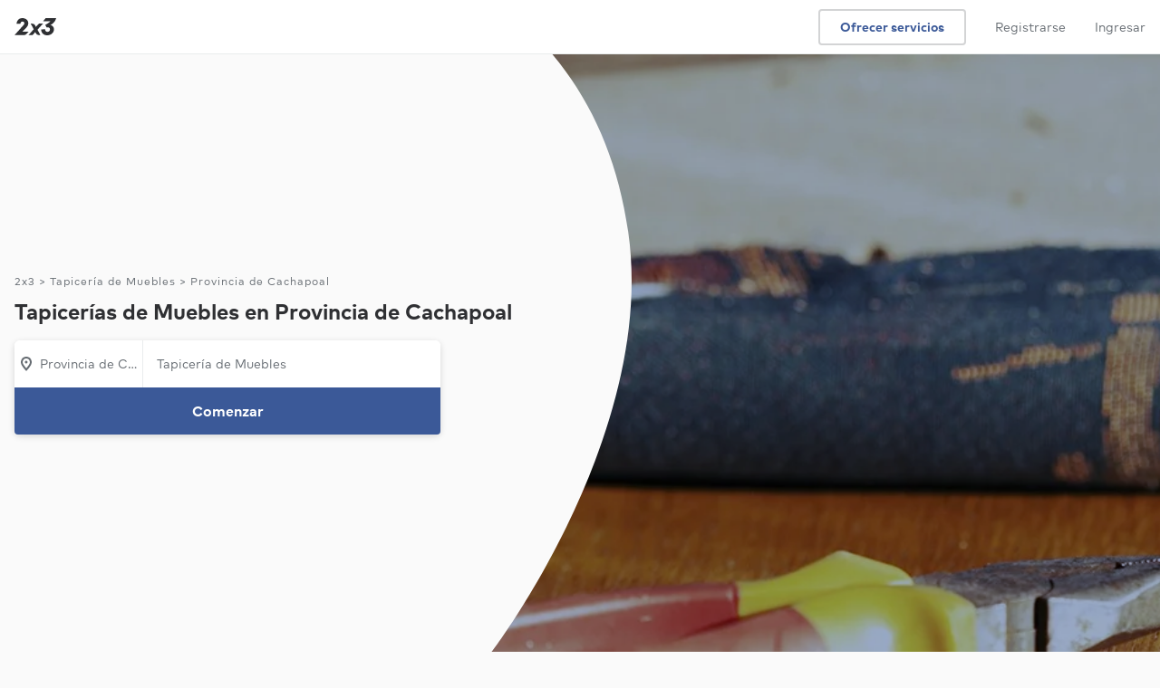

--- FILE ---
content_type: text/html; charset=UTF-8
request_url: https://www.2x3.cl/servicios/tapiceria-muebles/provincia-cachapoal
body_size: 29304
content:
<!DOCTYPE html> <html lang='es'> <head> <link rel='preconnect' href='https://static.2x3cdn.com/'> <link rel='dns-prefetch' href='https://static.2x3cdn.com/'> <meta charset='utf-8'> <meta http-equiv='X-UA-Compatible' content='IE=edge'> <meta name='viewport' content='width=device-width,initial-scale=1,maximum-scale=1'> <base href='/'> <style type='text/css'> .ng-cloak,[data-ng-cloak],[ng-cloak],[ng\:cloak],.rootLoader--component.ng-hide,[ng-cloak].ng-hide,.ng-cloak.ng-hide,.ng-hide{display:none!important} </style> <link rel='shortcut icon' href='https://static.2x3cdn.com/release/20265ec_1768783059/images/shared/global/media/meta/google-144.e8a7a2d2.png'> <title ng-bind='ngMeta.title'></title> <meta property='og:title' content='{{ ngMeta.title }}'> <meta name='description' content='{{ ngMeta.description }}'> <meta property='og:description' content='{{ ngMeta.description }}'> <meta name='robots' content='{{ ngMeta.robots }}'> <meta property='og:url' content='{{ ngMeta[&#39;og:url&#39;] }}'> <link rel='canonical' href='{{ ngMeta[&#39;canonical&#39;] }}'> <link rel='image_src' href='{{ (ngMeta[&#39;og:image&#39;] || &#39;https://static.2x3cdn.com/release/20265ec_1768783059/images/shared/global/media/meta/logomark_200x200.9aa94feb.png&#39;) }}'> <meta property='og:image' content='{{ (ngMeta[&#39;og:image&#39;] || &#39;https://static.2x3cdn.com/release/20265ec_1768783059/images/shared/global/media/meta/logomark_200x200.9aa94feb.png&#39;) }}'> <meta property='og:image:secure_url' content='{{ (ngMeta[&#39;og:image&#39;] || &#39;https://static.2x3cdn.com/release/20265ec_1768783059/images/shared/global/media/meta/logomark_200x200.9aa94feb.png&#39;) }}'> <meta property='fb:app_id' content='1171269202961717'> <meta property='og:type' content='website'> <meta property='og:site_name' content='2x3'> <link rel='icon' href='https://static.2x3cdn.com/release/20265ec_1768783059/images/shared/global/media/meta/favicon.4e694d83.ico'> <link rel='apple-touch-icon' sizes='180x180' href='https://static.2x3cdn.com/release/20265ec_1768783059/images/shared/global/media/meta/apple-touch-icon.e45c9413.png'> <link rel='icon' type='image/png' href='https://static.2x3cdn.com/release/20265ec_1768783059/images/shared/global/media/meta/favicon-32x32.bcb4e36a.png' sizes='32x32'> <link rel='icon' type='image/png' href='https://static.2x3cdn.com/release/20265ec_1768783059/images/shared/global/media/meta/favicon-16x16.dd6faa9e.png' sizes='16x16'> <link rel='manifest' href='/manifest.json' crossorigin='use-credentials'> <link rel='mask-icon' href='https://static.2x3cdn.com/release/20265ec_1768783059/images/shared/global/media/meta/safari-pinned-tab.7bf6fbb5.svg' color='#2f3033'> <meta name='theme-color' content='#2f3033'> <meta property='twitter:card' content='summary'> <meta property='twitter:site' content='@2x3cl'> <meta property='twitter:domain' content='2x3.cl'> <meta property='twitter:image' content='{{ (ngMeta[&#39;og:image&#39;] || &#39;https://static.2x3cdn.com/release/20265ec_1768783059/images/shared/global/media/meta/logomark_200x200.9aa94feb.png&#39;) }}'> <meta name='apple-mobile-web-app-capable' content='yes'> <meta name='apple-mobile-web-app-status-bar-style' content='black'> <meta name='format-detection' content='telephone=no'> <meta name='mobile-web-app-capable' content='yes'> <link rel='apple-touch-startup-image' media='screen and (device-width: 414px) and (device-height: 736px) and (-webkit-device-pixel-ratio: 3) and (orientation: portrait)' href='https://static.2x3cdn.com/release/20265ec_1768783059/images/shared/global/media/splash/1242x2208.a509cceb.png'> <link rel='apple-touch-startup-image' media='screen and (device-width: 414px) and (device-height: 896px) and (-webkit-device-pixel-ratio: 3) and (orientation: portrait)' href='https://static.2x3cdn.com/release/20265ec_1768783059/images/shared/global/media/splash/1242x2688.023e0bd6.png'> <link rel='apple-touch-startup-image' media='screen and (device-width: 430px) and (device-height: 932px) and (-webkit-device-pixel-ratio: 3) and (orientation: portrait)' href='https://static.2x3cdn.com/release/20265ec_1768783059/images/shared/global/media/splash/1290x2796.48932323.png'> <link rel='apple-touch-startup-image' media='screen and (device-width: 390px) and (device-height: 844px) and (-webkit-device-pixel-ratio: 3) and (orientation: portrait)' href='https://static.2x3cdn.com/release/20265ec_1768783059/images/shared/global/media/splash/1170x2532.cc62f8a4.png'> <link rel='apple-touch-startup-image' media='screen and (device-width: 414px) and (device-height: 896px) and (-webkit-device-pixel-ratio: 2) and (orientation: portrait)' href='https://static.2x3cdn.com/release/20265ec_1768783059/images/shared/global/media/splash/828x1792.74661c6b.png'> <link rel='apple-touch-startup-image' media='screen and (device-width: 393px) and (device-height: 852px) and (-webkit-device-pixel-ratio: 3) and (orientation: portrait)' href='https://static.2x3cdn.com/release/20265ec_1768783059/images/shared/global/media/splash/1179x2556.dbef6787.png'> <link rel='apple-touch-startup-image' media='screen and (device-width: 375px) and (device-height: 812px) and (-webkit-device-pixel-ratio: 3) and (orientation: portrait)' href='https://static.2x3cdn.com/release/20265ec_1768783059/images/shared/global/media/splash/1125x2436.55f0edcb.png'> <link rel='apple-touch-startup-image' media='screen and (device-width: 428px) and (device-height: 926px) and (-webkit-device-pixel-ratio: 3) and (orientation: portrait)' href='https://static.2x3cdn.com/release/20265ec_1768783059/images/shared/global/media/splash/1284x2778.f2ad6c4e.png'> <link rel='apple-touch-startup-image' media='screen and (device-width: 320px) and (device-height: 568px) and (-webkit-device-pixel-ratio: 2) and (orientation: portrait)' href='https://static.2x3cdn.com/release/20265ec_1768783059/images/shared/global/media/splash/640x1136.1f8f426e.png'> <link rel='apple-touch-startup-image' media='screen and (device-width: 375px) and (device-height: 667px) and (-webkit-device-pixel-ratio: 2) and (orientation: portrait)' href='https://static.2x3cdn.com/release/20265ec_1768783059/images/shared/global/media/splash/750x1334.2d62b02f.png'>  <link rel='stylesheet' type='text/css' href='https://static.2x3cdn.com/release/20265ec_1768783059/css/main__bundle-3fe7f12292.css' media='all'>  <link rel='stylesheet' type='text/css' href='https://static.2x3cdn.com/release/20265ec_1768783059/css/seo_services_searchPage__bundle-bc1efdb79c.css' media='all'>   <link rel='preload' as='script' href='https://static.2x3cdn.com/release/20265ec_1768783059/js/shared_vendors__bundle-8912ff1395.js'>  <link rel='preload' as='script' href='https://static.2x3cdn.com/release/20265ec_1768783059/js/shared_vendorAngular__bundle-a698d04e2b.js'>   <link rel='preload' as='script' href='https://static.2x3cdn.com/release/20265ec_1768783059/js/main__bundle-9c5c1c1137.js'>  <link rel='preload' as='script' href='https://static.2x3cdn.com/release/20265ec_1768783059/js/seo_services_searchPage__bundle-a885249d2b.js'>  </head> <body class='flex flex-column flex-auto'> <noscript> <iframe src='https://www.googletagmanager.com/ns.html?id=GTM-W45MB48' height='0' width='0' style='display:none;visibility:hidden'> </iframe> <div class='tc tp-min-height--300'> <div class='h5'> </div> <div class='tp-title-1 pa5'> Necesitas habilitar Javascript para usar 2x3 </div> </div> <style type='text/css'> core-header {display: none !important} </style> </noscript> <tp-alerts> </tp-alerts> <meta-json></meta-json> <request-flow-launcher> </request-flow-launcher> <core-header class='coreHeader--root db relative z-3'> </core-header> <div class='flex flex-column flex-auto w-100 h-100 rootLoader--container'> <div ng-show='isOnTransition' class='rootLoader--component flex items-center justify-center h-100 flex-grow-1 pv6 ng-hide'> <ul class='tp-loader'> <li></li> <li></li> <li></li> </ul> </div> <div ng-hide='isOnTransition' id='ui-view-container' ui-view> <svg class='ng-hide' xmlns='http://www.w3.org/2000/svg' xmlns:xlink='http://www.w3.org/1999/xlink'><symbol viewbox='0 0 18 18' id='sh-navigation-caret-down--small' xmlns='http://www.w3.org/2000/svg'> <path d='M14.646 6.764L9 13 3.311 6.725a1 1 0 011.342-1.482L9 10l4.285-4.699c.2-.187.435-.301.715-.301a1 1 0 011 1c0 .306-.151.537-.354.764z'/> </symbol><symbol viewbox='0 0 18 18' id='sh-navigation-caret-down--small' xmlns='http://www.w3.org/2000/svg'> <path d='M14.6457 6.76358L9 13L3.31119 6.72494C3.1195 6.54275 3 6.28533 3 6C3 5.44772 3.44772 5 4 5C4.24949 5 4.47765 5.09137 4.65282 5.24247L9 10L13.2849 5.30095C13.485 5.11443 13.7198 5 14 5C14.5523 5 15 5.44772 15 6C15 6.30614 14.8487 6.53661 14.6457 6.76358Z'/> </symbol><symbol viewbox='0 0 18 18' id='sh-filters--small'> <path d='M6.5 3.5C7.327 3.5 8 4.173 8 5s-.673 1.5-1.5 1.5S5 5.827 5 5s.673-1.5 1.5-1.5zM2 6h1.163C3.597 7.44 4.92 8.5 6.5 8.5c1.58 0 2.903-1.06 3.337-2.5H16a1 1 0 100-2H9.837C9.403 2.56 8.08 1.5 6.5 1.5 4.92 1.5 3.597 2.56 3.163 4H2a1 1 0 100 2zm9.5 8.5c-.827 0-1.5-.673-1.5-1.5s.673-1.5 1.5-1.5 1.5.673 1.5 1.5-.673 1.5-1.5 1.5zM16 12h-1.163c-.434-1.44-1.757-2.5-3.337-2.5-1.58 0-2.903 1.06-3.337 2.5H2a1 1 0 100 2h6.163c.434 1.44 1.757 2.5 3.337 2.5 1.58 0 2.903-1.06 3.337-2.5H16a1 1 0 100-2z'/> </symbol><symbol xmlns='http://www.w3.org/2000/svg' viewbox='0 0 28 28' id='sh-star-filled--medium'> <path d='M14.684 2.494l2.57 7.644 8.03.093c.692.008.978.893.424 1.307l-6.443 4.817 2.393 7.7c.206.664-.543 1.21-1.107.808l-6.55-4.667-6.552 4.666c-.564.402-1.313-.145-1.107-.807l2.393-7.701-6.443-4.817c-.554-.414-.268-1.299.423-1.307l8.03-.093 2.57-7.644c.222-.657 1.149-.657 1.37 0z'/> </symbol><symbol xmlns='http://www.w3.org/2000/svg' viewbox='0 0 18 18' id='sh-time--small'> <path d='M9 5.25a.75.75 0 00-.75.75v2.25H6a.75.75 0 000 1.5h3.75V6A.75.75 0 009 5.25zM9 15c-3.309 0-6-2.691-6-6s2.691-6 6-6c3.31 0 6 2.691 6 6s-2.69 6-6 6zM9 1C4.589 1 1 4.589 1 9s3.589 8 8 8 8-3.589 8-8-3.589-8-8-8z'/> </symbol><symbol xmlns='http://www.w3.org/2000/svg' viewbox='0 0 18 18' id='sh-check_18'> <path fill-rule='evenodd' d='M14.5810763,3.19812449 C14.132085,2.85681117 13.5060971,2.96739243 13.1851033,3.44586905 L8.01720309,11.1408364 L4.52827048,8.83245251 C4.05827956,8.52197434 3.44229146,8.67402358 3.1502971,9.17270255 C2.85930272,9.67138151 3.00329993,10.3274261 3.47229088,10.6379043 L8.55419272,14 L14.8130718,4.68246529 C15.1350656,4.20398867 15.0300676,3.53943781 14.5810763,3.19812449'/> </symbol><symbol xmlns='http://www.w3.org/2000/svg' viewbox='0 0 18 18' id='sh-contentmodifier-confirm-meeting--small'> <path fill-rule='evenodd' d='M3 15V5h12l.001 10H3zM15 3h-2V2a1 1 0 1 0-2 0v1H7V2a1 1 0 1 0-2 0v1H3c-1.103 0-2 .897-2 2v10c0 1.103.897 2 2 2h12c1.104 0 2-.897 2-2V5c0-1.103-.896-2-2-2zm-4.396 4.584l-2.13 3.194-1.286-.857a.75.75 0 1 0-.832 1.248l2.534 1.689 2.963-4.442a.75.75 0 0 0-1.249-.832z'/> </symbol><symbol xmlns='http://www.w3.org/2000/svg' viewbox='0 0 18 18' id='sh-contentmodifier-decline-meeting--small'> <path fill-rule='evenodd' d='M3 15V5h12l.001 10H3zM15 3h-2V2a1 1 0 1 0-2 0v1H7V2a1 1 0 1 0-2 0v1H3c-1.103 0-2 .897-2 2v10c0 1.103.897 2 2 2h12c1.104 0 2-.897 2-2V5c0-1.103-.896-2-2-2zm-3.702 4.702a.75.75 0 0 0-1.061 0L9 8.939 7.763 7.702a.75.75 0 1 0-1.061 1.061L7.939 10l-1.237 1.237a.75.75 0 1 0 1.061 1.061L9 11.061l1.237 1.237a.751.751 0 1 0 1.061-1.061L10.062 10l1.236-1.237a.75.75 0 0 0 0-1.061z'/> </symbol><symbol xmlns='http://www.w3.org/2000/svg' viewbox='0 0 18 18' id='sh-trophy_18'> <path fill-rule='evenodd' d='M15.5 6.75a2.248 2.248 0 0 1-1.59 2.14c.053-.29.09-.585.09-.89V3.004h1.25a.25.25 0 0 1 .25.25V6.75zM12 8c0 1.654-1.346 3-3 3S6 9.654 6 8V3h6v5zM2.5 6.75V3.246a.25.25 0 0 1 .25-.25H4V8c0 .305.037.6.09.89A2.248 2.248 0 0 1 2.5 6.75zM15.25 1H2.75C1.785 1 1 1.785 1 2.75v4a3.75 3.75 0 0 0 3.692 3.744c.706 1.214 1.89 2.115 3.308 2.403V15H6a1 1 0 1 0 0 2h6a1 1 0 1 0 0-2h-2v-2.103c1.418-.288 2.603-1.189 3.308-2.403A3.75 3.75 0 0 0 17 6.75v-4C17 1.785 16.215 1 15.25 1z'/> </symbol><symbol viewbox='0 0 18 18' id='sh-map-pin_18'> <path d='M3.002 7.25c0 3.248 4.342 7.756 5.23 8.825l.769.925.769-.926c.888-1.068 5.234-5.553 5.234-8.824C15.004 4.145 13 1 9.001 1c-3.999 0-6 3.145-6 6.25zm1.993 0C4.995 5.135 6.176 3 9.001 3s4.002 2.135 4.002 4.25c0 1.777-2.177 4.248-4.002 6.59C7.1 11.4 4.995 9.021 4.995 7.25zM8.91 5.5c-.827 0-1.5.673-1.5 1.5s.673 1.5 1.5 1.5 1.5-.673 1.5-1.5-.673-1.5-1.5-1.5'/> </symbol><symbol viewbox='0 0 18 18' id='sh-message--small'> <path d='M7.5 3C5.02 3 3 5.02 3 7.5a4.49 4.49 0 001.637 3.473l.363.3v2.296l2.769-1.572.245.004H10.5c2.481 0 4.5-2.02 4.5-4.5C15 5.02 12.981 3 10.5 3h-3zM3 17.002V12.19A6.477 6.477 0 011 7.5C1 3.917 3.916 1 7.5 1h3C14.084 1 17 3.916 17 7.5c0 3.585-2.916 6.502-6.5 6.502H8.239l-5.239 3z'/> </symbol><symbol viewbox='0 0 18 18' id='sh-lighting--small'> <path d='M5.958 13.106L7.154 9.3A1.002 1.002 0 006.2 8H4.854L8.14 3h4.025l-2.029 3.498A1 1 0 0011 8h1.198l-6.24 5.106zm9.983-6.442a.998.998 0 00-.94-.664h-2.265l2.031-3.498A1.002 1.002 0 0013.9 1H7.601a1 1 0 00-.837.451l-4.6 7A1 1 0 003 10h1.838l-1.792 5.7a.999.999 0 001.587 1.074l11-9a.998.998 0 00.308-1.11z'/> </symbol><symbol viewbox='0 0 28 28' id='sh-money--medium'> <path d='M14 24C8.485 24 4 19.514 4 14S8.485 4 14 4c5.514 0 9.999 4.486 9.999 10S19.514 24 14 24zm0-22C7.383 2 2 7.383 2 14s5.383 12 12 12c6.616 0 11.999-5.383 11.999-12S20.616 2 14 2zm1 11h-2a1 1 0 110-2h3a1 1 0 100-2h-1V8a1 1 0 10-2 0v1c-1.654 0-3 1.346-3 3s1.346 3 3 3h2a1 1 0 010 2h-3.5c-.554 0-1 .447-1 1 0 .553.446 1 1 1H13v1a1 1 0 102 0v-1a3.003 3.003 0 002.999-3c0-1.654-1.346-3-2.999-3z'/> </symbol><symbol viewbox='0 0 28 28' id='sh-people--medium'> <path d='M19 17a1 1 0 100 2c2.757 0 5 1.963 5 4.375V24a1 1 0 102 0v-.625C26 19.859 22.86 17 19 17zm-1-7c0-1.654 1.346-3 3-3s3 1.346 3 3-1.346 3-3 3-3-1.346-3-3zm8 0c0-2.757-2.243-5-5-5s-5 2.243-5 5 2.243 5 5 5 5-2.243 5-5zM9.5 5C11.43 5 13 6.57 13 8.5S11.43 12 9.5 12 6 10.43 6 8.5 7.57 5 9.5 5zm0 9c3.033 0 5.5-2.468 5.5-5.5S12.533 3 9.5 3A5.506 5.506 0 004 8.5C4 11.532 6.467 14 9.5 14zm0 2C5.364 16 2 18.859 2 22.375V24a1 1 0 102 0v-1.625C4 19.963 6.467 18 9.5 18s5.5 1.963 5.5 4.375V24a1 1 0 102 0v-1.625C17 18.859 13.636 16 9.5 16z'/> </symbol><symbol viewbox='0 0 28 28' id='sh-check--medium'> <path d='M21.6 6.2a.998.998 0 00-1.399.2l-8.38 11.175-4.197-3.356a1.002 1.002 0 00-1.406.156 1.003 1.003 0 00.156 1.406l5.806 4.644L21.8 7.6a1 1 0 00-.2-1.4z'/> </symbol></svg><seo-services-search-page class='seoServicesSearchPage seoSearchCommon relative' data='{"servicesSearchPageModel":{"layout":{"hero":{"title":"Tapicerías de Muebles en Provincia de Cachapoal","isTallHero":true,"images":{"seoKeywordImagesSrcset":{"webp":"https:\/\/static.2x3cdn.com\/assets\/seo-keywords\/mobile_square\/webp\/1549.webp 320w, https:\/\/static.2x3cdn.com\/assets\/seo-keywords\/mobile_standard\/webp\/1549.webp 420w, https:\/\/static.2x3cdn.com\/assets\/seo-keywords\/tablet_standard\/webp\/1549.webp 640w, https:\/\/static.2x3cdn.com\/assets\/seo-keywords\/desktop_standard\/webp\/1549.webp 768w, https:\/\/static.2x3cdn.com\/assets\/seo-keywords\/desktop_tall\/webp\/1549.webp 1366w","jpeg":"https:\/\/static.2x3cdn.com\/assets\/seo-keywords\/mobile_square\/jpeg\/1549.jpeg 320w, https:\/\/static.2x3cdn.com\/assets\/seo-keywords\/mobile_standard\/jpeg\/1549.jpeg 420w, https:\/\/static.2x3cdn.com\/assets\/seo-keywords\/tablet_standard\/jpeg\/1549.jpeg 640w, https:\/\/static.2x3cdn.com\/assets\/seo-keywords\/desktop_standard\/jpeg\/1549.jpeg 768w, https:\/\/static.2x3cdn.com\/assets\/seo-keywords\/desktop_tall\/jpeg\/1549.jpeg 1366w"},"seoKeywordImages":{"jpeg":{"mobile_square":"https:\/\/static.2x3cdn.com\/assets\/seo-keywords\/mobile_square\/jpeg\/1549.jpeg","mobile_standard":"https:\/\/static.2x3cdn.com\/assets\/seo-keywords\/mobile_standard\/jpeg\/1549.jpeg","tablet_standard":"https:\/\/static.2x3cdn.com\/assets\/seo-keywords\/tablet_standard\/jpeg\/1549.jpeg","desktop_standard":"https:\/\/static.2x3cdn.com\/assets\/seo-keywords\/desktop_standard\/jpeg\/1549.jpeg","desktop_tall":"https:\/\/static.2x3cdn.com\/assets\/seo-keywords\/desktop_tall\/jpeg\/1549.jpeg"},"webp":{"mobile_square":"https:\/\/static.2x3cdn.com\/assets\/seo-keywords\/mobile_square\/webp\/1549.webp","mobile_standard":"https:\/\/static.2x3cdn.com\/assets\/seo-keywords\/mobile_standard\/webp\/1549.webp","tablet_standard":"https:\/\/static.2x3cdn.com\/assets\/seo-keywords\/tablet_standard\/webp\/1549.webp","desktop_standard":"https:\/\/static.2x3cdn.com\/assets\/seo-keywords\/desktop_standard\/webp\/1549.webp","desktop_tall":"https:\/\/static.2x3cdn.com\/assets\/seo-keywords\/desktop_tall\/webp\/1549.webp"}},"sizesAttribute":"(max-width: 1023px) 100vw, 60vw"}},"results":{"servicesSearchResultsModel":{"errorState":null,"filtersValues":{"items":[]},"locationSelectorModel":null,"results":{"items":[{"type":"PRO_CARD","proCardModel":{"proKey":"g1T5ALTXqbCD","url":"\/profesional\/muebleria-milano","businessSummary":{"businessName":"Muebleria Milano","avatarModel":{"initials":"JB","url":"https:\/\/static.2x3cdn.com\/users\/SOZ9hn59ig79\/profiles\/1697740024-yghLBBPkHKVn_small.jpeg"},"isVerified":true,"reviewSummary":{"rating":4.9,"numReviews":17}},"facts":[{"icon":"MAP_PIN","label":"De Puente Alto<br>Disponible en Rancagua"},{"icon":"TROPHY","label":"26 veces contratado en 2x3"}],"seoPriceModel":{"icon":"MESSAGE","priceString":null,"subText":"Contactar para precio"},"content":{"segmentedTextModel":[{"text":"Excelente trabajo. Necesitaba re pintar\/barnizar una mesa que manché y se salió el color y...","isBold":false,"url":null}],"isTruncated":true,"attachmentsLabel":null,"type":"REVIEW"},"urgencySignals":[{"key":"IDENTITY_SECURE","title":"Identidad verificada","icon":"verification--small","tooltipText":"Verificamos la identidad, RUT y antecedentes de este profesional en el Registro Civil.","style":"green"},{"key":"POPULAR","title":"Popular","icon":"up-arrow--small","tooltipText":"Muchas personas están contactando a este profesional. ¡Háblale pronto!","style":"indigo"}],"requestForms":[{"label":"Restauración de Muebles","key":"IM-qs00JiPKxbk5"},{"label":"Instalación Tapicería de Muebles","key":"IM-rwDnwl3iCX31"}],"relevantServices":"","cta":{"label":"Contactar","icon":null},"unreadCount":null,"hrefRel":"noopener"},"proSchema":{"@type":"ListItem","item":{"@type":"LocalBusiness","image":"https:\/\/static.2x3cdn.com\/users\/SOZ9hn59ig79\/profiles\/1697740024-yghLBBPkHKVn_small.jpeg","name":"Muebleria Milano","url":"https:\/\/www.2x3.cl\/profesional\/muebleria-milano","review":{"@type":"Review","author":{"@type":"Person","name":"Cliente de 2x3"},"reviewBody":"* Comunicacion con el paciente\r\n*Hacer los procedimientos correctamente \r\n*Tener puntualidad\r\n*Hablar con el paciente"},"aggregateRating":{"@type":"AggregateRating","ratingValue":4.9411764705882,"reviewCount":17,"worstRating":1,"bestRating":5}},"position":1}},{"type":"PRO_CARD","proCardModel":{"proKey":"3EmtH5ktJY9l","url":"\/profesional\/muebles-torres1989","businessSummary":{"businessName":"MueblesTorres1989. En instagram","avatarModel":{"initials":"VT","url":"https:\/\/static.2x3cdn.com\/users\/QS1tpKxrVBD4\/profiles\/1710469162-f3ojtuH0lugI_small.jpeg"},"isVerified":true,"reviewSummary":{"rating":5,"numReviews":6}},"facts":[{"icon":"MAP_PIN","label":"De Puente Alto<br>Disponible en Rancagua"}],"seoPriceModel":{"icon":null,"priceString":"$40.000\/consulta inicial","subText":" "},"content":{"segmentedTextModel":[{"text":"Dudas consultas respuesta inmediata","isBold":false,"url":null}],"isTruncated":false,"attachmentsLabel":null,"type":"REVIEW"},"urgencySignals":[{"key":"IDENTITY_SECURE","title":"Identidad verificada","icon":"verification--small","tooltipText":"Verificamos la identidad, RUT y antecedentes de este profesional en el Registro Civil.","style":"green"}],"requestForms":[{"label":"Restauración de Muebles","key":"IM-qs00JiPKxbk5"}],"relevantServices":"","cta":{"label":"Contactar","icon":null},"unreadCount":null,"hrefRel":"nofollow"},"proSchema":{"@type":"ListItem","item":{"@type":"LocalBusiness","image":"https:\/\/static.2x3cdn.com\/users\/QS1tpKxrVBD4\/profiles\/1710469162-f3ojtuH0lugI_small.jpeg","name":"MueblesTorres1989. En instagram","url":"https:\/\/www.2x3.cl\/profesional\/muebles-torres1989","review":{"@type":"Review","author":{"@type":"Person","name":"Cliente de 2x3"},"reviewBody":"Excelente trabajo, muy responsables.\r\n ¡Lo recomiendo!"},"aggregateRating":{"@type":"AggregateRating","ratingValue":5,"reviewCount":6,"worstRating":1,"bestRating":5}},"position":2}},{"type":"PRO_CARD","proCardModel":{"proKey":"q8TdK68FID","url":"\/profesional\/servicios-integrales-clean-tique-solution","businessSummary":{"businessName":"Servicios integrales clean tique solution","avatarModel":{"initials":"ML","url":"https:\/\/static.2x3cdn.com\/users\/50c87849-b87a-4f71-ad87-b6d18caff4bf\/profiles\/1672041292-oO8M2ZY5DRKb_small.jpeg"},"isVerified":true,"reviewSummary":{"rating":4.6,"numReviews":10}},"facts":[{"icon":"MAP_PIN","label":"De La Cisterna<br>Disponible en Rancagua"},{"icon":"TROPHY","label":"Contratado en 2x3"}],"seoPriceModel":{"icon":"MESSAGE","priceString":null,"subText":"Contactar para precio"},"content":{"segmentedTextModel":[{"text":"Buen trabajo","isBold":false,"url":null}],"isTruncated":false,"attachmentsLabel":null,"type":"REVIEW"},"urgencySignals":[{"key":"IDENTITY_SECURE","title":"Identidad verificada","icon":"verification--small","tooltipText":"Verificamos la identidad, RUT y antecedentes de este profesional en el Registro Civil.","style":"green"}],"requestForms":[{"label":"Restauración de Muebles","key":"IM-qs00JiPKxbk5"}],"relevantServices":"","cta":{"label":"Contactar","icon":null},"unreadCount":null,"hrefRel":"noopener"},"proSchema":{"@type":"ListItem","item":{"@type":"LocalBusiness","image":"https:\/\/static.2x3cdn.com\/users\/50c87849-b87a-4f71-ad87-b6d18caff4bf\/profiles\/1672041292-oO8M2ZY5DRKb_small.jpeg","name":"Servicios integrales clean tique solution","url":"https:\/\/www.2x3.cl\/profesional\/servicios-integrales-clean-tique-solution","review":{"@type":"Review","author":{"@type":"Person","name":"Cliente de 2x3"},"reviewBody":"Excelente profesional, muy empatico y con mucha disposición para ayudar y orientar de la mejor manera a los clientes \r\nExcelente servicio"},"aggregateRating":{"@type":"AggregateRating","ratingValue":4.6,"reviewCount":10,"worstRating":1,"bestRating":5}},"position":3}},{"type":"PRO_CARD","proCardModel":{"proKey":"zKguMxAY0P","url":"\/profesional\/pintor-exelentes-terminaciones-1","businessSummary":{"businessName":"David Diaz","avatarModel":{"initials":"DD","url":"https:\/\/static.2x3cdn.com\/users\/5779e401-651e-4a2e-b989-db519e001d10\/profiles\/1672041255-4jRastw6MW7h_small.jpeg"},"isVerified":false,"reviewSummary":{"rating":3.9,"numReviews":7}},"facts":[{"icon":"MAP_PIN","label":"De La Florida<br>Disponible en Rancagua"},{"icon":"TROPHY","label":"Contratado en 2x3"}],"seoPriceModel":{"icon":"MESSAGE","priceString":null,"subText":"Contactar para precio"},"content":{"segmentedTextModel":[{"text":"Don David , excelente trabajo. Disposición 100% y además mejoró lugares que no tenia consi...","isBold":false,"url":null}],"isTruncated":true,"attachmentsLabel":null,"type":"REVIEW"},"urgencySignals":[],"requestForms":[{"label":"Restauración de Muebles","key":"IM-qs00JiPKxbk5"}],"relevantServices":"","cta":{"label":"Contactar","icon":null},"unreadCount":null,"hrefRel":"noopener"},"proSchema":{"@type":"ListItem","item":{"@type":"LocalBusiness","image":"https:\/\/static.2x3cdn.com\/users\/5779e401-651e-4a2e-b989-db519e001d10\/profiles\/1672041255-4jRastw6MW7h_small.jpeg","name":"David Diaz","url":"https:\/\/www.2x3.cl\/profesional\/pintor-exelentes-terminaciones-1","review":{"@type":"Review","author":{"@type":"Person","name":"Cliente de 2x3"},"reviewBody":"Un Profesional serio, responsable, comprometido, honesto, siempre me habló con honestidad respecto a mi juicio, jamás, me mintió como hacen otros profesionales creando falsas ilusiones con nuestro juicio, siempre fue sincero , muy profesional y el cobro acordé al mercado y si el cobro hubiese sido mayor, lo pagamos de todos modos, ya que lo vale, lo recomiendo cien por ciento."},"aggregateRating":{"@type":"AggregateRating","ratingValue":3.8571428571429,"reviewCount":7,"worstRating":1,"bestRating":5}},"position":4}},{"type":"PRO_CARD","proCardModel":{"proKey":"VwssPRKH08","url":"\/profesional\/cuban-handyman-e-y-f","businessSummary":{"businessName":"Cuban Handyman e y  F","avatarModel":{"initials":"EP","url":"https:\/\/static.2x3cdn.com\/users\/3989f41c-287e-42cd-a64f-1a0ed9d8bc0c\/profiles\/1672041252-AZXTAdnMx5Pl_small.jpeg"},"isVerified":false,"reviewSummary":{"rating":5,"numReviews":2}},"facts":[{"icon":"MAP_PIN","label":"De La Florida<br>Disponible en Rancagua"}],"seoPriceModel":{"icon":"MESSAGE","priceString":null,"subText":"Contactar para precio"},"content":{"segmentedTextModel":[{"text":"Realice una mejora en mí baño y quedé muy satisfecha","isBold":false,"url":null}],"isTruncated":false,"attachmentsLabel":null,"type":"REVIEW"},"urgencySignals":[{"key":"DISCOUNT","title":"Descuentos disponibles","icon":"money--small","tooltipText":"Ofrece descuentos para ciertos servicios. Contáctalo para conocer más.","style":"purple"}],"requestForms":[{"label":"Restauración de Muebles","key":"IM-qs00JiPKxbk5"}],"relevantServices":"","cta":{"label":"Contactar","icon":null},"unreadCount":null,"hrefRel":"noopener"},"proSchema":{"@type":"ListItem","item":{"@type":"LocalBusiness","image":"https:\/\/static.2x3cdn.com\/users\/3989f41c-287e-42cd-a64f-1a0ed9d8bc0c\/profiles\/1672041252-AZXTAdnMx5Pl_small.jpeg","name":"Cuban Handyman e y  F","url":"https:\/\/www.2x3.cl\/profesional\/cuban-handyman-e-y-f","review":{"@type":"Review","author":{"@type":"Person","name":"Cliente de 2x3"},"reviewBody":"Mi calefon no funcionaba y lo arreglaron.\r\nHasta el día de hoy no ha tenido ningún problema. Además regularización la instalación"},"aggregateRating":{"@type":"AggregateRating","ratingValue":5,"reviewCount":2,"worstRating":1,"bestRating":5}},"position":5}},{"type":"PRO_CARD","proCardModel":{"proKey":"R9BzxDkvBv","url":"\/profesional\/adolfo-valencia-garces","businessSummary":{"businessName":"Adolfo Valencia garces","avatarModel":{"initials":"AV","url":"https:\/\/static.2x3cdn.com\/users\/bfdd3e72-3425-46d3-b854-f28438fc78e7\/profiles\/1672041358-WztomN0ay9dk_small.jpeg"},"isVerified":true,"reviewSummary":{"rating":5,"numReviews":1}},"facts":[{"icon":"MAP_PIN","label":"De Maipú<br>Disponible en Rancagua"}],"seoPriceModel":{"icon":"MESSAGE","priceString":null,"subText":"Contactar para precio"},"content":{"segmentedTextModel":[{"text":"Responsable. una buena terminación ,ago los trabajos al gusto del cliente","isBold":false,"url":null}],"isTruncated":false,"attachmentsLabel":null,"type":"INTRODUCTION"},"urgencySignals":[{"key":"IDENTITY_SECURE","title":"Identidad verificada","icon":"verification--small","tooltipText":"Verificamos la identidad, RUT y antecedentes de este profesional en el Registro Civil.","style":"green"}],"requestForms":[{"label":"Restauración de Muebles","key":"IM-qs00JiPKxbk5"}],"relevantServices":"","cta":{"label":"Contactar","icon":null},"unreadCount":null,"hrefRel":"nofollow"},"proSchema":{"@type":"ListItem","item":{"@type":"LocalBusiness","image":"https:\/\/static.2x3cdn.com\/users\/bfdd3e72-3425-46d3-b854-f28438fc78e7\/profiles\/1672041358-WztomN0ay9dk_small.jpeg","name":"Adolfo Valencia garces","url":"https:\/\/www.2x3.cl\/profesional\/adolfo-valencia-garces"},"position":6}},{"type":"PRO_CARD","proCardModel":{"proKey":"jc6NmqElGO","url":"\/profesional\/arquitextura-spa","businessSummary":{"businessName":"Arquitextura Spa","avatarModel":{"initials":"JE","url":"https:\/\/static.2x3cdn.com\/users\/45a35df7-0be4-4a87-9e25-fd2dbf268618\/profiles\/1672039470-rouhlK8tv2Ny_small.jpeg"},"isVerified":false,"reviewSummary":{"rating":5,"numReviews":1}},"facts":[{"icon":"MAP_PIN","label":"De Buin<br>Disponible en Rancagua"}],"seoPriceModel":{"icon":"MESSAGE","priceString":null,"subText":"Contactar para precio"},"content":{"segmentedTextModel":[{"text":"Somos una empresa joven e innovadora dedicada a la construcción, remodelación y decoración...","isBold":false,"url":null}],"isTruncated":true,"attachmentsLabel":null,"type":"INTRODUCTION"},"urgencySignals":[],"requestForms":[{"label":"Restauración de Muebles","key":"IM-qs00JiPKxbk5"}],"relevantServices":"","cta":{"label":"Contactar","icon":null},"unreadCount":null,"hrefRel":"noopener"},"proSchema":{"@type":"ListItem","item":{"@type":"LocalBusiness","image":"https:\/\/static.2x3cdn.com\/users\/45a35df7-0be4-4a87-9e25-fd2dbf268618\/profiles\/1672039470-rouhlK8tv2Ny_small.jpeg","name":"Arquitextura Spa","url":"https:\/\/www.2x3.cl\/profesional\/arquitextura-spa"},"position":7}},{"type":"PRO_CARD","proCardModel":{"proKey":"us712DgW5x","url":"\/profesional\/rconstrucciones-spa","businessSummary":{"businessName":"RConstrucciones spa","avatarModel":{"initials":"RC","url":"https:\/\/static.2x3cdn.com\/users\/e5b71f90-92f8-4d22-a612-37f6490ea455\/profiles\/1672041611-6T2obfSgp4QV_small.jpeg"},"isVerified":false,"reviewSummary":{"rating":5,"numReviews":2}},"facts":[{"icon":"MAP_PIN","label":"De San Miguel<br>Disponible en Rancagua"}],"seoPriceModel":{"icon":"MESSAGE","priceString":null,"subText":"Contactar para precio"},"content":{"segmentedTextModel":[{"text":"buen equipo de trabajo, responsable, transparente, serio, profesional, puntual.","isBold":false,"url":null}],"isTruncated":false,"attachmentsLabel":null,"type":"INTRODUCTION"},"urgencySignals":[],"requestForms":[{"label":"Restauración de Muebles","key":"IM-qs00JiPKxbk5"}],"relevantServices":"","cta":{"label":"Contactar","icon":null},"unreadCount":null,"hrefRel":"noopener"},"proSchema":{"@type":"ListItem","item":{"@type":"LocalBusiness","image":"https:\/\/static.2x3cdn.com\/users\/e5b71f90-92f8-4d22-a612-37f6490ea455\/profiles\/1672041611-6T2obfSgp4QV_small.jpeg","name":"RConstrucciones spa","url":"https:\/\/www.2x3.cl\/profesional\/rconstrucciones-spa"},"position":8}},{"type":"PRO_CARD","proCardModel":{"proKey":"L7GBlQ1ucM","url":"\/profesional\/construccioneshosanna-4","businessSummary":{"businessName":"Construccioneshosanna","avatarModel":{"initials":"LT","url":"https:\/\/static.2x3cdn.com\/users\/ca4a6a79-97e2-4873-b2f3-60dcbb84c74a\/profiles\/1672041721-sdNaQrKMDxxh_small.jpeg"},"isVerified":false,"reviewSummary":{"rating":5,"numReviews":5}},"facts":[{"icon":"MAP_PIN","label":"De Santiago<br>Disponible en Rancagua"}],"seoPriceModel":{"icon":"MESSAGE","priceString":null,"subText":"Contactar para precio"},"content":{"segmentedTextModel":[{"text":"Hice una ampliación en segundo piso y el techo a la primera lluvia se inundó todo, así que...","isBold":false,"url":null}],"isTruncated":true,"attachmentsLabel":null,"type":"REVIEW"},"urgencySignals":[{"key":"DISCOUNT","title":"Descuentos disponibles","icon":"money--small","tooltipText":"Ofrece descuentos para ciertos servicios. Contáctalo para conocer más.","style":"purple"}],"requestForms":[{"label":"Restauración de Muebles","key":"IM-qs00JiPKxbk5"}],"relevantServices":"","cta":{"label":"Contactar","icon":null},"unreadCount":null,"hrefRel":"noopener"},"proSchema":{"@type":"ListItem","item":{"@type":"LocalBusiness","image":"https:\/\/static.2x3cdn.com\/users\/ca4a6a79-97e2-4873-b2f3-60dcbb84c74a\/profiles\/1672041721-sdNaQrKMDxxh_small.jpeg","name":"Construccioneshosanna","url":"https:\/\/www.2x3.cl\/profesional\/construccioneshosanna-4","review":{"@type":"Review","author":{"@type":"Person","name":"Cliente de 2x3"},"reviewBody":"Excelente profesional! Con mucha ética y siempre disponible para asesorar de la mejor forma facilitándo la tomando decisiones."},"aggregateRating":{"@type":"AggregateRating","ratingValue":5,"reviewCount":5,"worstRating":1,"bestRating":5}},"position":9}},{"type":"BANNER_CARD_V1","title":"Solicita cotizaciones","subtitle":"Y ahorra tiempo. Deja que los profesionales interesados te contacten.","action":"REQUEST_QUOTES","actionLabel":"Solicitar ahora"}],"paginationModel":{"itemsTotal":null,"itemsPerPage":10,"pagesTotal":17,"pagesCurrent":1}}},"skeletonPlaceholder":[1,2,3,4,5,6,7,8,9]},"whyHire":{"items":[{"iconId":"check--medium","title":"Tu seguridad primero","text":"Encuentra a profesionales con su identidad, antecedentes y credenciales verificadas."},{"iconId":"people--medium","title":"Precios claros","text":"Conoce cuanto costara tu servicio antes de contratar y compara opiniones."},{"iconId":"money--medium","title":"Pago Protegido","text":"Paga a través de 2x3 para estar protegido ante retrasos y problemas inesperados."}]},"seoQuestionsSection":{"seoQuestionModels":[{"question":"¿Cuánto cuesta? 💸 Revisa aquí los precios.","answer":{"richContent":"<div>Los precios de Tapicerías de Muebles pueden variar según varios factores.<br>Revisa la guía de precios que más se acerca a lo que necesitas para conocer más 👇<\/div><ul class=&apos;tp-list tp-list--disc -mb2 mt0 pt2&apos;><li class=&apos;mb2 pb0&apos;><a class=&apos;tp-link&apos; href=&apos;\/p\/precios-restauracion-muebles&apos;>¿Cuánto Cuesta la Restauración de Muebles?<\/a><\/li><li class=&apos;mb2 pb0&apos;><a class=&apos;tp-link&apos; href=&apos;\/p\/precios-tapiceria-de-muebles&apos;>¿Cuánto Cuesta Tapizar un Mueble?<\/a><\/li><\/ul>"}},{"question":"📍 ¿Este servicio es a domicilio?","answer":{"richContent":"¡Sí! Es común que las Tapicerías de Muebles vayan a domicilio para realizar el servicio. En algunos casos podrían cobrar adicional por el traslado dependiendo de la comuna y distancia."}},{"key":"NPl1uliPIemv","statusKey":"ACTIVE","question":"¿Cómo Cuidar el Tapiz de tus Muebles?","slug":"como-cuidar-el-tapiz-de-tus-muebles","url":"\/pregunta\/como-cuidar-el-tapiz-de-tus-muebles","answer":{"richContent":"<p>El tapiz de tus muebles desempe&ntilde;a un papel fundamental en la decoraci&oacute;n del hogar, ya que mejoran la est&eacute;tica de cualquier espacio. Para asegurarte de que el tapiz de tus muebles se mantenga en buenas condiciones, es importante conocer los cuidados que por lo general se necesitan.<\/p><p>Algunos consejos para el cuidado del tapiz pueden ser:<\/p><ul><li><strong>Limpieza Adecuada:<\/strong> Independientemente del material del tapizado, es esencial eliminar el polvo regularmente aspirando o limpiando seg&uacute;n sea necesario, puedes realizar una limpieza profunda cada dos o tres meses y tratar las manchas tan pronto aparezcan.<\/li><li><strong>Evitar Mascotas:<\/strong> Mant&eacute;n las mascotas alejadas de los muebles tapizados, ya que pueden subirse a los muebles, ocasionando que dejen pelos y suciedad que pueden da&ntilde;ar el tapiz, haci&eacute;ndolos dif&iacute;ciles de limpiar. Adem&aacute;s, considera que hay mascotas que pueden da&ntilde;ar el tapizado con sus u&ntilde;as o dientes.<\/li><li><strong>Exposici&oacute;n al Sol:<\/strong> La radiaci&oacute;n solar en los muebles tapizados puede da&ntilde;arlos de forma irreversible, puesto a que la exposici&oacute;n al sol provoca decoloraci&oacute;n, especialmente en muebles de interior, ya que los muebles de exterior suelen tener tratamientos protectores contra la luz solar.<\/li><\/ul><p>Estos son algunos consejos generales que deber&iacute;as tomar en cuenta, aunque el m&aacute;s importante es que si necesitas cuidar adecuadamente tus muebles y su tapicer&iacute;a, consideres buscar la ayuda de un profesional experto en el cuidado del tapiz. Ellos cuentan con el conocimiento adecuado para llevar a cabo diferentes m&eacute;todos espec&iacute;ficos para el cuidado correcto de tus muebles. De esta manera, podr&aacute;s preservar su apariencia y funcionalidad por mucho tiempo.<\/p>\n","textContent":"El tapiz de tus muebles desempeña un papel fundamental en la decoración del hogar, ya que mejoran la estética de cualquier espacio. Para asegurarte de que el tapiz de tus muebles se mantenga en buenas condiciones, es importante conocer los cuidados que por lo general se necesitan.\n\nAlgunos consejos para el cuidado del tapiz pueden ser:\n\n- Limpieza Adecuada: Independientemente del material del tapizado, es esencial eliminar el polvo regularmente aspirando o limpiando según sea necesario, puedes realizar una limpieza profunda cada dos o tres meses y tratar las manchas tan pronto aparezcan.\n- Evitar Mascotas: Mantén las mascotas alejadas de los muebles tapizados, ya que pueden subirse a los muebles, ocasionando que dejen pelos y suciedad que pueden dañar el tapiz, haciéndolos difíciles de limpiar. Además, considera que hay mascotas que pueden dañar el tapizado con sus uñas o dientes.\n- Exposición al Sol: La radiación solar en los muebles tapizados puede dañarlos de forma irreversible, puesto a que la exposición al sol provoca decoloración, especialmente en muebles de interior, ya que los muebles de exterior suelen tener tratamientos protectores contra la luz solar.\n\nEstos son algunos consejos generales que deberías tomar en cuenta, aunque el más importante es que si necesitas cuidar adecuadamente tus muebles y su tapicería, consideres buscar la ayuda de un profesional experto en el cuidado del tapiz. Ellos cuentan con el conocimiento adecuado para llevar a cabo diferentes métodos específicos para el cuidado correcto de tus muebles. De esta manera, podrás preservar su apariencia y funcionalidad por mucho tiempo."},"date":{"createdISO":"2023-11-21T17:50:41.000000Z","updatedISO":"2023-11-23T14:23:24.000000Z","updatedString":"23 Nov, 2023"},"relationships":{"mainSeoKeywordKey":"D4DZ4rP73wUF","relatedSeoKeywordKeys":{"Oz2xVwnu3kFW":true}},"forceNoIndex":false,"seoKeyword":{"mainKey":271},"redirectConfigModel":{"from":{"redirectModels":[]},"to":{"redirectModels":[]}}},{"key":"3edRmya1vjE3","statusKey":"ACTIVE","question":"¿Cómo Retapizar un Mueble Antiguo?","slug":"como-retapizar-un-mueble-antiguo","url":"\/pregunta\/como-retapizar-un-mueble-antiguo","answer":{"richContent":"<p>Si un mueble est&aacute; viejo, no significa que se tenga que tirar, especialmente cuando se trata de sillones, como estos son de madera, si su estructura est&aacute; en buen estado se pueden arreglar y retapizar sin ning&uacute;n problema. Retapizar un sill&oacute;n antiguo consta de dos pasos principales, los cuales son:<\/p><h4>Preparaci&oacute;n de la Estructura<\/h4><p>La preparaci&oacute;n de la madera es un paso esencial para garantizar una base s&oacute;lida y duradera en el mueble.<\/p><ol><li>Lo primero es iniciar desmontando cuidadosamente el sill&oacute;n, utilizando por lo general destornilladores y alicates para eliminar grapas y clavos.<\/li><li>Luego se revisa cuidadosamente la madera y se repara cualquier da&ntilde;o que se pueda encontrar.<\/li><li>Por &uacute;ltimo se procede a lijar la madera, esto con el fin de eliminar residuos de pegamento o barniz antiguo para lograr que las superficies de la estructura queden limpias.<\/li><\/ol><h4><strong>Tapizado<\/strong><\/h4><ol><li>Con la estructura lista, lo siguiente es seleccionar el tipo de tela o tapiz que quieres usar.<\/li><li>Una vez seleccionado el tipo de tapiz, este se debe extender sobre la estructura y engrapar con precisi&oacute;n desde el centro hacia los bordes para evitar arrugas.<\/li><li>Posteriormente, se agrega el relleno que deseas, ya sea espuma, algod&oacute;n u otro tipo de material para tapizar. Es fundamental observar ciertos detalles, como asegurarte que los bordes y esquinas est&eacute;n bien sellados.<\/li><li>Para finalizar, se procede a armar el sill&oacute;n, asegur&aacute;ndose de que todas las piezas est&eacute;n alineadas correctamente.<\/li><\/ol><p>Retapizar un mueble por cuenta propia puede llegar a ser una tarea algo compleja por sus procesos necesarios, por lo que si necesitas retapizar un mueble, lo recomendable es que acudas a la ayuda de un profesional experto en tapicer&iacute;a, estos poseen habilidades especializadas y conocimientos que aseguran un resultado final de alta calidad.&nbsp;<\/p>\n","textContent":"Si un mueble está viejo, no significa que se tenga que tirar, especialmente cuando se trata de sillones, como estos son de madera, si su estructura está en buen estado se pueden arreglar y retapizar sin ningún problema. Retapizar un sillón antiguo consta de dos pasos principales, los cuales son:\n\nPreparación de la Estructura\n\nLa preparación de la madera es un paso esencial para garantizar una base sólida y duradera en el mueble.\n\n- Lo primero es iniciar desmontando cuidadosamente el sillón, utilizando por lo general destornilladores y alicates para eliminar grapas y clavos.\n- Luego se revisa cuidadosamente la madera y se repara cualquier daño que se pueda encontrar.\n- Por último se procede a lijar la madera, esto con el fin de eliminar residuos de pegamento o barniz antiguo para lograr que las superficies de la estructura queden limpias.\n\nTapizado\n\n- Con la estructura lista, lo siguiente es seleccionar el tipo de tela o tapiz que quieres usar.\n- Una vez seleccionado el tipo de tapiz, este se debe extender sobre la estructura y engrapar con precisión desde el centro hacia los bordes para evitar arrugas.\n- Posteriormente, se agrega el relleno que deseas, ya sea espuma, algodón u otro tipo de material para tapizar. Es fundamental observar ciertos detalles, como asegurarte que los bordes y esquinas estén bien sellados.\n- Para finalizar, se procede a armar el sillón, asegurándose de que todas las piezas estén alineadas correctamente.\n\nRetapizar un mueble por cuenta propia puede llegar a ser una tarea algo compleja por sus procesos necesarios, por lo que si necesitas retapizar un mueble, lo recomendable es que acudas a la ayuda de un profesional experto en tapicería, estos poseen habilidades especializadas y conocimientos que aseguran un resultado final de alta calidad."},"date":{"createdISO":"2023-11-21T19:27:44.000000Z","updatedISO":"2023-11-24T20:06:38.000000Z","updatedString":"24 Nov, 2023"},"relationships":{"mainSeoKeywordKey":"D4DZ4rP73wUF","relatedSeoKeywordKeys":{"7LacCXdbBNDZ":true}},"forceNoIndex":false,"seoKeyword":{"mainKey":271},"redirectConfigModel":{"from":{"redirectModels":[]},"to":{"redirectModels":[]}}},{"key":"4Y52DuWxbxbK","statusKey":"ACTIVE","question":"¿Qué es un Carpintero Mueblista?","slug":"que-es-un-carpintero-mueblista","url":"\/pregunta\/que-es-un-carpintero-mueblista","answer":{"richContent":"<p>Un carpintero mueblista es un profesional que sabe trabajar la carpinter&iacute;a y adem&aacute;s puede realizar diversas labores relacionadas con la muebler&iacute;a. Parte de su trabajo se enfoca en ensamblar muebles y armarlos de forma personalizada seg&uacute;n los requerimientos de los clientes, as&iacute; como encargarse de restauraciones, remodelaciones, entre otras labores.<\/p><p>La diferencia principal entre un carpintero mueblista y uno convencional es que el carpintero mueblista se especializa en combinar diferentes t&eacute;cnicas para trabajar la carpinter&iacute;a junto con la muebler&iacute;a, mientras que el carpintero tradicional suele tener un entrenamiento m&aacute;s general que no se concentra tanto en muebles, sino en diferentes tipos de superficies y estructuras.<\/p><p>Puede que en Chile sea m&aacute;s complicado encontrar a un&nbsp;carpintero mueblista que uno que trabaje a nivel general, debido a que la mayor&iacute;a de los centros de capacitaci&oacute;n ofrecen cursos de carpinter&iacute;a convencional.<\/p><h2>Perfil del profesional<\/h2><p>Si bien un carpintero mueblista no suele contar con estudios universitarios, generalmente tiene diferentes habilidades que lo capacitan para hacer su trabajo. Algunas de las cualidades que puede tener son:<\/p><ul><li><strong>Conocimiento T&eacute;cnico:<\/strong> Se refiere a conocer los procedimientos relacionados con el armado de muebles de madera, as&iacute; como el uso de las herramientas m&aacute;s adecuadas seg&uacute;n el caso. Tambi&eacute;n tiene que ver con entender planos, saber las t&eacute;cnicas de corte y lijado, implementar medidas de seguridad, identificar la madera que puede servir mejor, entre otros temas. El aspecto t&eacute;cnico suele ser uno de los m&aacute;s importantes en la preparaci&oacute;n profesional de todo carpintero mueblista.<\/li><li><strong>Capacidad de Adaptaci&oacute;n:<\/strong> Por lo general, los clientes solicitan trabajos con especificaciones distintas, incluyendo diferentes tipos de madera, detalles y terminaciones, lo cual implica adaptarse a cada solicitud, de manera que se cumpla con el trabajo solicitado. No es lo mismo que una persona encargue un mueble de roble que un escritorio de pino, ya que al lijar y cortar cada madera se necesitan hacer diferentes labores para que quede bien.<\/li><li><strong>Dominio de las Normas de seguridad:<\/strong> Cuando se trabaja con madera, existe el riesgo de que el aserr&iacute;n o las virutas de madera causen irritaci&oacute;n en las fosas nasales, aparte podr&iacute;an caer en los ojos u otras partes del cuerpo. Asimismo, usar equipos pesados requiere seguir ciertos protocolos para evitar lesiones y el uso de algunos implementos como los lentes protectores, las&nbsp;botas de seguridad, la mascarilla, entre otros.<\/li><\/ul><p>Lo m&aacute;s seguro es que la capacitaci&oacute;n de cada&nbsp;carpintero mueblista var&iacute;e, dependiendo de la experiencia profesional que tenga y los conocimientos que haya adquirido en su carrera. Por lo general, muchos de ellos tienen una buena formaci&oacute;n y cuentan con la capacidad de hacer diferentes tipos de trabajos.<\/p><p>Por &uacute;ltimo, el trabajo de los carpinteros mueblistas se diferencia del que hacen los ebanistas, debido a que estos &uacute;ltimos suelen realizar dise&ntilde;os complejos en maderas finas, mientras que los carpinteros mueblistas normalmente hacen trabajos m&aacute;s sencillos, pero suelen crear m&aacute;s productos en menos tiempo.<\/p>\n","textContent":"Un carpintero mueblista es un profesional que sabe trabajar la carpintería y además puede realizar diversas labores relacionadas con la mueblería. Parte de su trabajo se enfoca en ensamblar muebles y armarlos de forma personalizada según los requerimientos de los clientes, así como encargarse de restauraciones, remodelaciones, entre otras labores.\n\nLa diferencia principal entre un carpintero mueblista y uno convencional es que el carpintero mueblista se especializa en combinar diferentes técnicas para trabajar la carpintería junto con la mueblería, mientras que el carpintero tradicional suele tener un entrenamiento más general que no se concentra tanto en muebles, sino en diferentes tipos de superficies y estructuras.\n\nPuede que en Chile sea más complicado encontrar a un carpintero mueblista que uno que trabaje a nivel general, debido a que la mayoría de los centros de capacitación ofrecen cursos de carpintería convencional.\n\nPerfil del profesional\n\nSi bien un carpintero mueblista no suele contar con estudios universitarios, generalmente tiene diferentes habilidades que lo capacitan para hacer su trabajo. Algunas de las cualidades que puede tener son:\n\n- Conocimiento Técnico: Se refiere a conocer los procedimientos relacionados con el armado de muebles de madera, así como el uso de las herramientas más adecuadas según el caso. También tiene que ver con entender planos, saber las técnicas de corte y lijado, implementar medidas de seguridad, identificar la madera que puede servir mejor, entre otros temas. El aspecto técnico suele ser uno de los más importantes en la preparación profesional de todo carpintero mueblista.\n- Capacidad de Adaptación: Por lo general, los clientes solicitan trabajos con especificaciones distintas, incluyendo diferentes tipos de madera, detalles y terminaciones, lo cual implica adaptarse a cada solicitud, de manera que se cumpla con el trabajo solicitado. No es lo mismo que una persona encargue un mueble de roble que un escritorio de pino, ya que al lijar y cortar cada madera se necesitan hacer diferentes labores para que quede bien.\n- Dominio de las Normas de seguridad: Cuando se trabaja con madera, existe el riesgo de que el aserrín o las virutas de madera causen irritación en las fosas nasales, aparte podrían caer en los ojos u otras partes del cuerpo. Asimismo, usar equipos pesados requiere seguir ciertos protocolos para evitar lesiones y el uso de algunos implementos como los lentes protectores, las botas de seguridad, la mascarilla, entre otros.\n\nLo más seguro es que la capacitación de cada carpintero mueblista varíe, dependiendo de la experiencia profesional que tenga y los conocimientos que haya adquirido en su carrera. Por lo general, muchos de ellos tienen una buena formación y cuentan con la capacidad de hacer diferentes tipos de trabajos.\n\nPor último, el trabajo de los carpinteros mueblistas se diferencia del que hacen los ebanistas, debido a que estos últimos suelen realizar diseños complejos en maderas finas, mientras que los carpinteros mueblistas normalmente hacen trabajos más sencillos, pero suelen crear más productos en menos tiempo."},"date":{"createdISO":"2021-11-26T04:14:38.000000Z","updatedISO":"2023-11-17T15:35:18.000000Z","updatedString":"17 Nov, 2023"},"relationships":{"mainSeoKeywordKey":"ARzZ6ydJEzl7","relatedSeoKeywordKeys":{"UryD6YzFuNII":true,"7LacCXdbBNDZ":true,"D4DZ4rP73wUF":true}},"forceNoIndex":false,"seoKeyword":{"mainKey":103},"redirectConfigModel":{"from":{"redirectModels":[]},"to":{"redirectModels":[]}}},{"key":"ReeJJrStQHMF","statusKey":"ACTIVE","question":"¿Cómo Quitar Manchas según el Tipo de Tapiz?","slug":"como-quitar-manchas-segun-el-tipo-de-tapiz","url":"\/pregunta\/como-quitar-manchas-segun-el-tipo-de-tapiz","answer":{"richContent":"<p>Existen diferentes tipos de manchas como grasa, vino, barro, etc. que al llegar al tapiz de un mueble, pueden ser muy complicadas de eliminar. Un factor muy importante a tomar en cuenta es el tipo de tapiz del mueble para saber como eliminar estas diferentes manchas.<\/p><p>Algunos aspectos relevantes a considerar para eliminar estas manchas seg&uacute;n el tipo de tapiz son los siguientes:<\/p><ul><li><strong>Cuero:<\/strong> Este tipo de tapiz es uno de los m&aacute;s resistentes, por lo que quitar manchas puede ser algo directo como el uso de un pa&ntilde;o h&uacute;medo, agua y detergente. Aunque es fundamental tener en cuenta realizar un secado r&aacute;pido para evitar da&ntilde;os al cuero. Por otra parte, en el mercado existen diversos productos de limpieza espec&iacute;fica para cuero.<\/li><li><strong>Lino: <\/strong>Para este tipo de tapiz es importante actuar r&aacute;pido absorbiendo con un pa&ntilde;o seco y aplicando una mezcla suave de agua y detergente, teniendo en cuenta evitar frotarlo de manera intensa.<\/li><li><strong>Algod&oacute;n: <\/strong>Para eliminar manchas en tapices de algod&oacute;n, comienza absorbiendo con un pa&ntilde;o seco y limpio, posteriormente aplica suavemente una mezcla de agua y detergente en la mancha, evitando frotar en exceso. Deja secar naturalmente y repite si es necesario.<\/li><li><strong>Microfibra: <\/strong>Aunque este es resistente a las manchas, es crucial saber como quitarlas correctamente, para ello puedes utilizar un pa&ntilde;o h&uacute;medo con una soluci&oacute;n suave de agua y vinagre. Considera evitar el uso de productos qu&iacute;micos fuertes, ya que podr&iacute;an causar da&ntilde;os a la microfibra.<\/li><li><strong>Terciopelo y Loneta: <\/strong>Utiliza un cepillo suave para levantar la mancha, aplicando agua y detergente de manera delicada, y ten en cuenta evitar mojar demasiado el tapiz y por &uacute;ltimo dejarlo secar al aire libre.<\/li><li><strong>Gamuza:<\/strong> Usa un pa&ntilde;o limpio y seco para absorber el exceso de l&iacute;quido o eliminar la mayor cantidad posible de la mancha que tenga, y luego utiliza un cepillo de cerdas suaves para mantener la textura de la gamuza y tratar la mancha con una soluci&oacute;n suave de agua y vinagre.<\/li><li><strong>Vinilo:<\/strong> Este tapiz generalmente es f&aacute;cil de eliminarle manchas, basta con limpiar con un pa&ntilde;o h&uacute;medo y jab&oacute;n suave, secando por &uacute;ltimo con un pa&ntilde;o limpio. Es importante evitar productos abrasivos para limpiar este tipo de tapiz, ya que pueden ocasionarle da&ntilde;os.<\/li><li><strong>Seda: <\/strong>Para este tapiz puedes empezar por absorber la mancha con un pa&ntilde;o seco y aplicando agua fr&iacute;a frot&aacute;ndolo suavemente, por &uacute;ltimo seca de forma cuidadosa con un pa&ntilde;o limpio. Este tipo de tapiz es delicado, por lo que su limpieza debe ser suave.<\/li><\/ul><p>Los aspectos anteriormente mencionados son generales sobre c&oacute;mo puedes quitar las manchas seg&uacute;n el tipo de tapiz que tengas. No obstante, es fundamental que consideres que algunas manchas pueden resultar muy dif&iacute;ciles de eliminar, por lo que si quieres evitar da&ntilde;os en el tapiz y lograr una eliminaci&oacute;n eficaz de las manchas, lo mejor es buscar la ayuda de profesionales expertos en limpieza de tapicer&iacute;a. Ellos cuentan con el conocimiento adecuado para llevar a cabo estas tareas de manera segura y eficaz.<\/p>\n","textContent":"Existen diferentes tipos de manchas como grasa, vino, barro, etc. que al llegar al tapiz de un mueble, pueden ser muy complicadas de eliminar. Un factor muy importante a tomar en cuenta es el tipo de tapiz del mueble para saber como eliminar estas diferentes manchas.\n\nAlgunos aspectos relevantes a considerar para eliminar estas manchas según el tipo de tapiz son los siguientes:\n\n- Cuero: Este tipo de tapiz es uno de los más resistentes, por lo que quitar manchas puede ser algo directo como el uso de un paño húmedo, agua y detergente. Aunque es fundamental tener en cuenta realizar un secado rápido para evitar daños al cuero. Por otra parte, en el mercado existen diversos productos de limpieza específica para cuero.\n- Lino: Para este tipo de tapiz es importante actuar rápido absorbiendo con un paño seco y aplicando una mezcla suave de agua y detergente, teniendo en cuenta evitar frotarlo de manera intensa.\n- Algodón: Para eliminar manchas en tapices de algodón, comienza absorbiendo con un paño seco y limpio, posteriormente aplica suavemente una mezcla de agua y detergente en la mancha, evitando frotar en exceso. Deja secar naturalmente y repite si es necesario.\n- Microfibra: Aunque este es resistente a las manchas, es crucial saber como quitarlas correctamente, para ello puedes utilizar un paño húmedo con una solución suave de agua y vinagre. Considera evitar el uso de productos químicos fuertes, ya que podrían causar daños a la microfibra.\n- Terciopelo y Loneta: Utiliza un cepillo suave para levantar la mancha, aplicando agua y detergente de manera delicada, y ten en cuenta evitar mojar demasiado el tapiz y por último dejarlo secar al aire libre.\n- Gamuza: Usa un paño limpio y seco para absorber el exceso de líquido o eliminar la mayor cantidad posible de la mancha que tenga, y luego utiliza un cepillo de cerdas suaves para mantener la textura de la gamuza y tratar la mancha con una solución suave de agua y vinagre.\n- Vinilo: Este tapiz generalmente es fácil de eliminarle manchas, basta con limpiar con un paño húmedo y jabón suave, secando por último con un paño limpio. Es importante evitar productos abrasivos para limpiar este tipo de tapiz, ya que pueden ocasionarle daños.\n- Seda: Para este tapiz puedes empezar por absorber la mancha con un paño seco y aplicando agua fría frotándolo suavemente, por último seca de forma cuidadosa con un paño limpio. Este tipo de tapiz es delicado, por lo que su limpieza debe ser suave.\n\nLos aspectos anteriormente mencionados son generales sobre cómo puedes quitar las manchas según el tipo de tapiz que tengas. No obstante, es fundamental que consideres que algunas manchas pueden resultar muy difíciles de eliminar, por lo que si quieres evitar daños en el tapiz y lograr una eliminación eficaz de las manchas, lo mejor es buscar la ayuda de profesionales expertos en limpieza de tapicería. Ellos cuentan con el conocimiento adecuado para llevar a cabo estas tareas de manera segura y eficaz."},"date":{"createdISO":"2023-11-21T15:28:00.000000Z","updatedISO":"2023-11-23T13:34:30.000000Z","updatedString":"23 Nov, 2023"},"relationships":{"mainSeoKeywordKey":"Oz2xVwnu3kFW","relatedSeoKeywordKeys":{"D4DZ4rP73wUF":true}},"forceNoIndex":false,"seoKeyword":{"mainKey":556},"redirectConfigModel":{"from":{"redirectModels":[]},"to":{"redirectModels":[]}}}]},"reviewsSection":null,"linksSection":{"mainLinks":{"title":"Tapicerías de Muebles por comuna","links":{"9":{"label":"Rancagua","url":"https:\/\/www.2x3.cl\/servicios\/tapiceria-muebles\/provincia-cachapoal\/rancagua"},"11":{"label":"Machalí","url":null},"5":{"label":"Graneros","url":null},"13":{"label":"Rengo","url":null},"4":{"label":"Mostazal","url":null},"8":{"label":"Olivar","url":null},"12":{"label":"Requínoa","url":null},"16":{"label":"San Vicente de Tagua Tagua","url":null},"10":{"label":"Codegua","url":null},"3":{"label":"Doñihue","url":null},"7":{"label":"Coinco","url":null},"1":{"label":"Las Cabras","url":null},"2":{"label":"Peumo","url":null},"15":{"label":"Malloa","url":null},"14":{"label":"Quinta de Tilcoco","url":null},"6":{"label":"Pichidegua","url":null},"0":{"label":"Coltauco","url":null}}},"linkListsModel":[{"title":"Servicios Populares en Provincia de Cachapoal","links":{"25":{"url":"\/servicios\/salones-belleza\/provincia-cachapoal","label":"Salones de Belleza"},"0":{"url":"\/servicios\/masaje\/provincia-cachapoal","label":"Masaje"},"6":{"url":"\/servicios\/flete-economico\/provincia-cachapoal","label":"Fletes Económicos"},"7":{"url":"\/servicios\/veterinario-a-domicilio\/provincia-cachapoal","label":"Veterinario a Domicilio"},"35":{"url":"\/servicios\/jardinero-a-domicilio\/provincia-cachapoal","label":"Empresas de Jardinería"},"90":{"url":"\/servicios\/gasfiter-plomero\/provincia-cachapoal","label":"Gásfiter"},"104":{"url":"\/servicios\/abogados\/provincia-cachapoal","label":"Abogados"},"13":{"url":"\/servicios\/aseo-a-domicilio\/provincia-cachapoal","label":"Aseo a Domicilio"},"66":{"url":"\/servicios\/cambio-pantalla\/provincia-cachapoal","label":"Cambio de Pantalla"},"14":{"url":"\/servicios\/clases-de-natacion\/provincia-cachapoal","label":"Clases de Natación"}}},{"title":"Guías de precios relacionadas","links":[{"url":"p\/precios-restauracion-muebles","label":"Precios Restauración de Muebles"},{"url":"p\/precios-tapiceria-de-muebles","label":"Precios Tapicería de Muebles"}]},{"title":"Otros servicios de Hogar & Oficina","links":[{"url":"\/servicios\/limpieza-piso-decapado","label":"Limpieza y Decapado de Piso"},{"url":"\/servicios\/asesora-hogar","label":"Asesora del Hogar"},{"url":"\/servicios\/fabricacion-muebles","label":"Fabricación de Muebles"},{"url":"\/servicios\/instalacion-cortinas","label":"Instalación de Cortinas"},{"url":"\/servicios\/confeccion-cortinas","label":"Confección de Cortinas"},{"url":"\/servicios\/vidrieria","label":"Vidrierías"},{"url":"\/servicios\/instalacion-portones","label":"Instalación de Portones"},{"url":"\/servicios\/relojeria","label":"Servicios de Relojería"},{"url":"\/servicios\/mallas-seguridad","label":"Mallas de Seguridad"},{"url":"\/servicios\/limpieza-colchones","label":"Limpieza de Colchones"}]}]}},"metaModel":{"redirect":null,"title":"9 Mejores Tapicerías de Muebles en Provincia de Cachapoal | 2x3","description":"Los mejores Servicios de Tapicerías de Muebles en Provincia de Cachapoal, según clientes reales. Tapiza tus muebles con los mejores materiales y telas!","image":"https:\/\/static.2x3cdn.com\/assets\/seo-keywords\/mobile_square\/jpeg\/1549.jpeg","robots":"index","schema":[{"@context":"https:\/\/schema.org","@type":"ItemList","itemListElement":[{"@type":"ListItem","item":{"@type":"LocalBusiness","image":"https:\/\/static.2x3cdn.com\/users\/SOZ9hn59ig79\/profiles\/1697740024-yghLBBPkHKVn_small.jpeg","name":"Muebleria Milano","url":"https:\/\/www.2x3.cl\/profesional\/muebleria-milano","review":{"@type":"Review","author":{"@type":"Person","name":"Cliente de 2x3"},"reviewBody":"* Comunicacion con el paciente\r\n*Hacer los procedimientos correctamente \r\n*Tener puntualidad\r\n*Hablar con el paciente"},"aggregateRating":{"@type":"AggregateRating","ratingValue":4.9411764705882,"reviewCount":17,"worstRating":1,"bestRating":5}},"position":1},{"@type":"ListItem","item":{"@type":"LocalBusiness","image":"https:\/\/static.2x3cdn.com\/users\/QS1tpKxrVBD4\/profiles\/1710469162-f3ojtuH0lugI_small.jpeg","name":"MueblesTorres1989. En instagram","url":"https:\/\/www.2x3.cl\/profesional\/muebles-torres1989","review":{"@type":"Review","author":{"@type":"Person","name":"Cliente de 2x3"},"reviewBody":"Excelente trabajo, muy responsables.\r\n ¡Lo recomiendo!"},"aggregateRating":{"@type":"AggregateRating","ratingValue":5,"reviewCount":6,"worstRating":1,"bestRating":5}},"position":2},{"@type":"ListItem","item":{"@type":"LocalBusiness","image":"https:\/\/static.2x3cdn.com\/users\/50c87849-b87a-4f71-ad87-b6d18caff4bf\/profiles\/1672041292-oO8M2ZY5DRKb_small.jpeg","name":"Servicios integrales clean tique solution","url":"https:\/\/www.2x3.cl\/profesional\/servicios-integrales-clean-tique-solution","review":{"@type":"Review","author":{"@type":"Person","name":"Cliente de 2x3"},"reviewBody":"Excelente profesional, muy empatico y con mucha disposición para ayudar y orientar de la mejor manera a los clientes \r\nExcelente servicio"},"aggregateRating":{"@type":"AggregateRating","ratingValue":4.6,"reviewCount":10,"worstRating":1,"bestRating":5}},"position":3},{"@type":"ListItem","item":{"@type":"LocalBusiness","image":"https:\/\/static.2x3cdn.com\/users\/5779e401-651e-4a2e-b989-db519e001d10\/profiles\/1672041255-4jRastw6MW7h_small.jpeg","name":"David Diaz","url":"https:\/\/www.2x3.cl\/profesional\/pintor-exelentes-terminaciones-1","review":{"@type":"Review","author":{"@type":"Person","name":"Cliente de 2x3"},"reviewBody":"Un Profesional serio, responsable, comprometido, honesto, siempre me habló con honestidad respecto a mi juicio, jamás, me mintió como hacen otros profesionales creando falsas ilusiones con nuestro juicio, siempre fue sincero , muy profesional y el cobro acordé al mercado y si el cobro hubiese sido mayor, lo pagamos de todos modos, ya que lo vale, lo recomiendo cien por ciento."},"aggregateRating":{"@type":"AggregateRating","ratingValue":3.8571428571429,"reviewCount":7,"worstRating":1,"bestRating":5}},"position":4},{"@type":"ListItem","item":{"@type":"LocalBusiness","image":"https:\/\/static.2x3cdn.com\/users\/3989f41c-287e-42cd-a64f-1a0ed9d8bc0c\/profiles\/1672041252-AZXTAdnMx5Pl_small.jpeg","name":"Cuban Handyman e y  F","url":"https:\/\/www.2x3.cl\/profesional\/cuban-handyman-e-y-f","review":{"@type":"Review","author":{"@type":"Person","name":"Cliente de 2x3"},"reviewBody":"Mi calefon no funcionaba y lo arreglaron.\r\nHasta el día de hoy no ha tenido ningún problema. Además regularización la instalación"},"aggregateRating":{"@type":"AggregateRating","ratingValue":5,"reviewCount":2,"worstRating":1,"bestRating":5}},"position":5},{"@type":"ListItem","item":{"@type":"LocalBusiness","image":"https:\/\/static.2x3cdn.com\/users\/bfdd3e72-3425-46d3-b854-f28438fc78e7\/profiles\/1672041358-WztomN0ay9dk_small.jpeg","name":"Adolfo Valencia garces","url":"https:\/\/www.2x3.cl\/profesional\/adolfo-valencia-garces"},"position":6},{"@type":"ListItem","item":{"@type":"LocalBusiness","image":"https:\/\/static.2x3cdn.com\/users\/45a35df7-0be4-4a87-9e25-fd2dbf268618\/profiles\/1672039470-rouhlK8tv2Ny_small.jpeg","name":"Arquitextura Spa","url":"https:\/\/www.2x3.cl\/profesional\/arquitextura-spa"},"position":7},{"@type":"ListItem","item":{"@type":"LocalBusiness","image":"https:\/\/static.2x3cdn.com\/users\/e5b71f90-92f8-4d22-a612-37f6490ea455\/profiles\/1672041611-6T2obfSgp4QV_small.jpeg","name":"RConstrucciones spa","url":"https:\/\/www.2x3.cl\/profesional\/rconstrucciones-spa"},"position":8},{"@type":"ListItem","item":{"@type":"LocalBusiness","image":"https:\/\/static.2x3cdn.com\/users\/ca4a6a79-97e2-4873-b2f3-60dcbb84c74a\/profiles\/1672041721-sdNaQrKMDxxh_small.jpeg","name":"Construccioneshosanna","url":"https:\/\/www.2x3.cl\/profesional\/construccioneshosanna-4","review":{"@type":"Review","author":{"@type":"Person","name":"Cliente de 2x3"},"reviewBody":"Excelente profesional! Con mucha ética y siempre disponible para asesorar de la mejor forma facilitándo la tomando decisiones."},"aggregateRating":{"@type":"AggregateRating","ratingValue":5,"reviewCount":5,"worstRating":1,"bestRating":5}},"position":9}]},{"@type":"SearchResultsPage","id":"https:\/\/www.2x3.cl\/servicios\/tapiceria-muebles\/provincia-cachapoal","name":"9 Mejores Tapicerías de Muebles en Provincia de Cachapoal | 2x3","about":"Los mejores Servicios de Tapicerías de Muebles en Provincia de Cachapoal, según clientes reales. Tapiza tus muebles con los mejores materiales y telas!"},{"@context":"http:\/\/schema.org","@type":"BreadcrumbList","itemListElement":[{"@type":"ListItem","position":1,"item":{"@id":"\/","name":"2x3"}},{"@type":"ListItem","position":2,"item":{"@id":"\/servicios\/tapiceria-muebles","name":"Tapicería de Muebles"}},{"@type":"ListItem","position":3,"item":{"@id":"\/servicios\/tapiceria-muebles\/provincia-cachapoal","name":"Provincia de Cachapoal"}}]}],"canonical":null},"breadcrumbsModel":[{"name":"2x3","url":"\/"},{"name":"Tapicería de Muebles","url":"\/servicios\/tapiceria-muebles"},{"name":"Provincia de Cachapoal","url":"\/servicios\/tapiceria-muebles\/provincia-cachapoal"}],"servicesSearchFiltersModel":{"filtersDefinitions":{"items":[{"key":"requestFormsSelectFilter","type":"SINGLE_SELECT","label":"Servicio","tooltip":"El servicio principal que estás buscando.","options":[{"key":"IM-rwDnwl3iCX31","label":"Instalación Tapicería de Muebles"},{"key":"IM-qs00JiPKxbk5","label":"Restauración de Muebles"}]},{"key":"travelTypesFilter","type":"LOCATION_LIST","label":"Ubicación","tooltip":null,"options":[]},{"key":"proRatingFilter","type":"RATING_LIST","label":"Opiniones","tooltip":"Filtra según las opiniones que ha recibido cada profesional."}],"locationSelectorModel":{"selected":{"commune":{"label":"Provincia de Cachapoal","key":"06101"},"region":{"key":"06"}}},"seoKeyword":{"key":"D4DZ4rP73wUF","label":"Tapicería de Muebles","slug":"tapiceria-muebles"}},"sort":{"isEnabled":false,"options":[]},"filtersValues":{"searchQuery":null,"items":{},"sortKey":"RECOMMENDED","seoKeywordKey":"D4DZ4rP73wUF","locationKey":"06101","requestFormKey":null},"requestFormKey":null},"servicesSearchContext":{"pageType":"SK_TOWN","searchMode":"FORM","searchModeIsUserDefined":false,"searchModeDynamicEnabled":false,"seoKeywordModelKey":"D4DZ4rP73wUF","requestFormKey":null,"seoTownModelKey":"zwjCbHuoseRR","locationKey":null}}}'> <div ng-class='{
            &#39;seoServicesSearchPage--initiated&#39;: seoServicesSearchPage.isPostInitialized
        }' class='db w-100'> <div class='flex flex-column justify-center seoServicesSearchPage__hero relative l_pv3 bb b-gray-300 z-2   seoServicesSearchPage__hero--tall '> <div class='seoServicesSearchPage__hero--image absolute'> <div class='absolute absolute-fill overflow-hidden dn l_db'> <svg class='z-1 dib absolute top-0 left-0 h-100' preserveAspectRatio='none' viewBox='0 0 102 420' fill='none' xmlns='http://www.w3.org/2000/svg'> <path d='M45.5922 0C48.8588 3.87375 52.0042 7.87268 55.0231 12C77.1989 42.3177 92.5497 79.5625 99 125C109.402 198.272 83.4121 274.424 55.7985 331C29.8655 384.133 2.5 420 2.5 420L0 420V0H45.5922Z' fill='#fafafa'/> </svg> </div> <picture class='w-100 h-100 db overflow-hidden'> <source sizes='(max-width: 1023px) 100vw, 60vw' type='image/webp' srcset='https://static.2x3cdn.com/assets/seo-keywords/mobile_square/webp/1549.webp 320w, https://static.2x3cdn.com/assets/seo-keywords/mobile_standard/webp/1549.webp 420w, https://static.2x3cdn.com/assets/seo-keywords/tablet_standard/webp/1549.webp 640w, https://static.2x3cdn.com/assets/seo-keywords/desktop_standard/webp/1549.webp 768w, https://static.2x3cdn.com/assets/seo-keywords/desktop_tall/webp/1549.webp 1366w'> <img sizes='(max-width: 1023px) 100vw, 60vw' srcset='https://static.2x3cdn.com/assets/seo-keywords/mobile_square/jpeg/1549.jpeg 320w, https://static.2x3cdn.com/assets/seo-keywords/mobile_standard/jpeg/1549.jpeg 420w, https://static.2x3cdn.com/assets/seo-keywords/tablet_standard/jpeg/1549.jpeg 640w, https://static.2x3cdn.com/assets/seo-keywords/desktop_standard/jpeg/1549.jpeg 768w, https://static.2x3cdn.com/assets/seo-keywords/desktop_tall/jpeg/1549.jpeg 1366w' alt='title' class='db w-100'> </picture> <div class='absolute absolute-fill seoServicesSearchPage__hero--overlay'> </div> </div> <div class='seoSearchCommon__mainContainer ph3 center w-100 pv3 l_pv5 flex flex-column br3 justify-center items-center l_justify-start l_items-start word-break'>  <tp-breadcrumbs class='dn l_db tp-body-2 mb2' breadcrumbs-model-stringified='[{"name":"2x3","url":"\/"},{"name":"Tapicería de Muebles","url":"\/servicios\/tapiceria-muebles"},{"name":"Provincia de Cachapoal","url":"\/servicios\/tapiceria-muebles\/provincia-cachapoal"}]'> </tp-breadcrumbs>      <h1 class='tp-title-3 mb3 dn l_db seoServicesSearchPage__hero--title'> Tapicerías de Muebles en Provincia de Cachapoal </h1> <h1 class='tp-title-3 mb3 db l_dn seoServicesSearchPage__hero--title' id='mobileTitle'> Tapicerías de Muebles en Provincia de Cachapoal </h1> <div class='flex flex-column seoServicesSearchPage__hero--inputBar w-100 shadow-300'> <tp-service-search class='seoServicesSearchPage__hero--searchBar flex w-100' on-go-search-callback='seoServicesSearchPage.RESULTS_.FORM.onSearchBarCallback' disable-cached-location disable-location-auto-search  initial-location-selector-model='{"selected":{"commune":{"label":"Provincia de Cachapoal","key":"06101"},"region":{"key":"06"}}}' > </tp-service-search> <button class='tp-button tp-button--full bw-1 bl-0 br-0 bb-0 tp-button--secondar br-bottom br2 seoServicesSearchPage__hero--largeButton' type='button' ng-click='seoServicesSearchPage.HEADER_.onLargeButtonClick()'> Comenzar </button> </div>  </div> </div> <div class='seoSearchCommon__mainContainer seoSearchCommon__results--section flex flex-column center l_pt6'> <div class='seoFilters__filters--mobile bg-white top-0 w-100 z-1 flex l_dn bb b-gray-300'>  <button type='button' class='tp-button-reset black flex items-center justify-center medium seoFilters__filters--mobileButton tp-body-2   w-100  ' ng-click='seoServicesSearchPage.MOBILE_FILTERS_.onMobileFiltersClick()'> <div ng-if=':seoS:!seoServicesSearchPage.FILTERS.mobile.filtersAppliedCount' class='mr2 flex items-center seoFilters__filters--mobileIcon'> <svg-icon current-color id='filters--small' size='14'> </svg-icon> </div> <div ng-show=':seoS:seoServicesSearchPage.FILTERS.mobile.filtersAppliedCount' ng-if=':seoS:seoServicesSearchPage.FILTERS.mobile.filtersAppliedCount' ng-cloak ng-bind=':seoS:seoServicesSearchPage.FILTERS.mobile.filtersAppliedCount' class='mr2 flex items-center br1 white bg-blue ph1 pv1 ng-hide'> </div> <div> Filtrar </div> </button> </div>  <div class='flex flex-column l_flex-row'> <div class='seoFilters__filters'> <div class='seoFilters__filters--desktopContainer dn l_db pt2 pb3 ph4 bg-white ba br3 b-gray-300 mb3'> <seo-services-search-filters class='db' on-change='seoServicesSearchPage.FILTERS_.onAnyFilterChange' on-structural-change='seoServicesSearchPage.FILTERS_.onStructuralChange' on-ready='seoServicesSearchPage.FILTERS_.onFiltersReady()' on-log-event='seoServicesSearchPage.ANALYTICS_.logEvent' services-search-context='::seoServicesSearchPage.data.servicesSearchPageModel.servicesSearchContext' services-search-filters-model='seoServicesSearchPage.data.servicesSearchPageModel.servicesSearchFiltersModel'> </seo-services-search-filters> </div> </div> <div class='flex-auto flex flex-column'> <div class='seoSearchCommon__results--container mw-100 h-100 relative flex flex-column l_pl4 pt3   l_pt1  '> <tp-notice-banners ng-if='::seoServicesSearchPage.data.servicesSearchPageModel.layout.noticeBannerModels.length' ng-show='::seoServicesSearchPage' ng-cloak notice-banner-models='::seoServicesSearchPage.data.servicesSearchPageModel.layout.noticeBannerModels' class='db mb3 ph3 m_ph4 ng-hide'> </tp-notice-banners> <div ng-if=':seoS:(seoServicesSearchPage.isLoading && !seoServicesSearchPage.isPostInitialized)' class='flex flex-wrap center justify-start pb4 w-100 seoSearchCommon__skeleton'>  <div class='db seoSearchCommon__results--defaultItem pl3 l_pl4 pb4 pr3 l_pr0'> <div class='flex flex-column br3 overflow-hidden w-100 h-100 bg-white ba b-gray-300'> <div class='seoSearchCommon__skeleton--bar w-100 seoStandardArticleCard__image'> </div> <div class='pa3 flex flex-column'> <div class='seoSearchCommon__skeleton--bar seoSearchCommon__skeleton--barSm'> </div> <div class='seoSearchCommon__skeleton--bar seoSearchCommon__skeleton--barSm'> </div> <div class='seoSearchCommon__skeleton--bar seoSearchCommon__skeleton--barSm'> </div> </div> </div> </div>  <div class='db seoSearchCommon__results--defaultItem pl3 l_pl4 pb4 pr3 l_pr0'> <div class='flex flex-column br3 overflow-hidden w-100 h-100 bg-white ba b-gray-300'> <div class='seoSearchCommon__skeleton--bar w-100 seoStandardArticleCard__image'> </div> <div class='pa3 flex flex-column'> <div class='seoSearchCommon__skeleton--bar seoSearchCommon__skeleton--barSm'> </div> <div class='seoSearchCommon__skeleton--bar seoSearchCommon__skeleton--barSm'> </div> <div class='seoSearchCommon__skeleton--bar seoSearchCommon__skeleton--barSm'> </div> </div> </div> </div>  <div class='db seoSearchCommon__results--defaultItem pl3 l_pl4 pb4 pr3 l_pr0'> <div class='flex flex-column br3 overflow-hidden w-100 h-100 bg-white ba b-gray-300'> <div class='seoSearchCommon__skeleton--bar w-100 seoStandardArticleCard__image'> </div> <div class='pa3 flex flex-column'> <div class='seoSearchCommon__skeleton--bar seoSearchCommon__skeleton--barSm'> </div> <div class='seoSearchCommon__skeleton--bar seoSearchCommon__skeleton--barSm'> </div> <div class='seoSearchCommon__skeleton--bar seoSearchCommon__skeleton--barSm'> </div> </div> </div> </div>  <div class='db seoSearchCommon__results--defaultItem pl3 l_pl4 pb4 pr3 l_pr0'> <div class='flex flex-column br3 overflow-hidden w-100 h-100 bg-white ba b-gray-300'> <div class='seoSearchCommon__skeleton--bar w-100 seoStandardArticleCard__image'> </div> <div class='pa3 flex flex-column'> <div class='seoSearchCommon__skeleton--bar seoSearchCommon__skeleton--barSm'> </div> <div class='seoSearchCommon__skeleton--bar seoSearchCommon__skeleton--barSm'> </div> <div class='seoSearchCommon__skeleton--bar seoSearchCommon__skeleton--barSm'> </div> </div> </div> </div>  <div class='db seoSearchCommon__results--defaultItem pl3 l_pl4 pb4 pr3 l_pr0'> <div class='flex flex-column br3 overflow-hidden w-100 h-100 bg-white ba b-gray-300'> <div class='seoSearchCommon__skeleton--bar w-100 seoStandardArticleCard__image'> </div> <div class='pa3 flex flex-column'> <div class='seoSearchCommon__skeleton--bar seoSearchCommon__skeleton--barSm'> </div> <div class='seoSearchCommon__skeleton--bar seoSearchCommon__skeleton--barSm'> </div> <div class='seoSearchCommon__skeleton--bar seoSearchCommon__skeleton--barSm'> </div> </div> </div> </div>  <div class='db seoSearchCommon__results--defaultItem pl3 l_pl4 pb4 pr3 l_pr0'> <div class='flex flex-column br3 overflow-hidden w-100 h-100 bg-white ba b-gray-300'> <div class='seoSearchCommon__skeleton--bar w-100 seoStandardArticleCard__image'> </div> <div class='pa3 flex flex-column'> <div class='seoSearchCommon__skeleton--bar seoSearchCommon__skeleton--barSm'> </div> <div class='seoSearchCommon__skeleton--bar seoSearchCommon__skeleton--barSm'> </div> <div class='seoSearchCommon__skeleton--bar seoSearchCommon__skeleton--barSm'> </div> </div> </div> </div>  <div class='db seoSearchCommon__results--defaultItem pl3 l_pl4 pb4 pr3 l_pr0'> <div class='flex flex-column br3 overflow-hidden w-100 h-100 bg-white ba b-gray-300'> <div class='seoSearchCommon__skeleton--bar w-100 seoStandardArticleCard__image'> </div> <div class='pa3 flex flex-column'> <div class='seoSearchCommon__skeleton--bar seoSearchCommon__skeleton--barSm'> </div> <div class='seoSearchCommon__skeleton--bar seoSearchCommon__skeleton--barSm'> </div> <div class='seoSearchCommon__skeleton--bar seoSearchCommon__skeleton--barSm'> </div> </div> </div> </div>  <div class='db seoSearchCommon__results--defaultItem pl3 l_pl4 pb4 pr3 l_pr0'> <div class='flex flex-column br3 overflow-hidden w-100 h-100 bg-white ba b-gray-300'> <div class='seoSearchCommon__skeleton--bar w-100 seoStandardArticleCard__image'> </div> <div class='pa3 flex flex-column'> <div class='seoSearchCommon__skeleton--bar seoSearchCommon__skeleton--barSm'> </div> <div class='seoSearchCommon__skeleton--bar seoSearchCommon__skeleton--barSm'> </div> <div class='seoSearchCommon__skeleton--bar seoSearchCommon__skeleton--barSm'> </div> </div> </div> </div>  <div class='db seoSearchCommon__results--defaultItem pl3 l_pl4 pb4 pr3 l_pr0'> <div class='flex flex-column br3 overflow-hidden w-100 h-100 bg-white ba b-gray-300'> <div class='seoSearchCommon__skeleton--bar w-100 seoStandardArticleCard__image'> </div> <div class='pa3 flex flex-column'> <div class='seoSearchCommon__skeleton--bar seoSearchCommon__skeleton--barSm'> </div> <div class='seoSearchCommon__skeleton--bar seoSearchCommon__skeleton--barSm'> </div> <div class='seoSearchCommon__skeleton--bar seoSearchCommon__skeleton--barSm'> </div> </div> </div> </div>  </div> <div ng-if=':seoS:(seoServicesSearchPage.isLoading && seoServicesSearchPage.isPostInitialized)' class='flex flex-wrap center justify-start pb4 w-100 seoSearchCommon__skeleton'> <div ng-repeat='item in ::seoServicesSearchPage.data.servicesSearchPageModel.layout.results.skeletonPlaceholder' class='db seoSearchCommon__results--defaultItem pl3 l_pl4 pb4 pr3 l_pr0'> <div class='flex flex-column br3 overflow-hidden w-100 h-100 bg-white ba b-gray-300'> <div class='seoSearchCommon__skeleton--bar w-100 seoStandardArticleCard__image'> </div> <div class='pa3 flex flex-column'> <div class='seoSearchCommon__skeleton--bar seoSearchCommon__skeleton--barSm'> </div> <div class='seoSearchCommon__skeleton--bar seoSearchCommon__skeleton--barSm'> </div> <div class='seoSearchCommon__skeleton--bar seoSearchCommon__skeleton--barSm'> </div> </div> </div> </div> </div> <div ng-if=':seoS:(seoServicesSearchPage.RESULTS.servicesSearchResultsModel.errorState && !seoServicesSearchPage.isLoading)' ng-cloak ng-show='::seoServicesSearchPage' class='seoSearchCommon__results--error flex items-center ng-hide'> <div class='flex flex-column center black-300 tc'> <img class='mw6 center w-100' src='https://static.2x3cdn.com/release/20265ec_1768783059/images/seo/services/media/error.d3b0ad99.svg' loading='lazy'> <h3 ng-bind='seoServicesSearchPage.RESULTS.servicesSearchResultsModel.errorState.title' class='tp-title-5'> </h3> <p ng-bind-html='seoServicesSearchPage.RESULTS.servicesSearchResultsModel.errorState.description' class='mb3 tp-body-1 mw7'> </p> <button ng-if='seoServicesSearchPage.RESULTS.servicesSearchResultsModel.errorState.refreshVisible' ng-click='seoServicesSearchPage.RESULTS_.onReloadClick()' class='tp-button-reset tp-link b' type='button'> Recargar </button> </div> </div> <div ng-if=':seoS:(!seoServicesSearchPage.RESULTS.servicesSearchResultsModel.errorState && !seoServicesSearchPage.isLoading)' ng-cloak ng-show='::seoServicesSearchPage' class='db pb4 ng-hide'> <div class='flex flex-wrap center justify-start'> <div ng-repeat='item in :seoSL:(seoServicesSearchPage.RESULTS.servicesSearchResultsModel.results.items)' ng-class='::item.cssClass' class='db pl3 l_pl4 pb4 pr3 l_pr0'> <div class='db br3 overflow-hidden w-100 h-100' ng-class='::item.containerCssClass' ng-switch='::item.type'> <seo-standard-article-card ng-switch-when='STANDARD_CARD' on-click='::seoServicesSearchPage.RESULTS_.STANDARD.onServiceCardClick' get-url='::seoServicesSearchPage.RESULTS_.STANDARD.serviceCardGetUrl' service-standard-compact-model='::item.serviceStandardCompactModel' class='flex w-100 h-100'> </seo-standard-article-card> <seo-pro-card ng-switch-when='PRO_CARD' class='flex h-100' on-click='::seoServicesSearchPage.RESULTS_.FORM.onProClick' get-url='::seoServicesSearchPage.RESULTS_.FORM.onProUrlGet' pro-card-model='::item.proCardModel'> </seo-pro-card> <div ng-switch-when='BANNER_CARD_V1' class='seoSearchCommon__bannerCardV1 w-100 relative flex flex-column word-break w-100 br3 overflow-hidden'> <div class='relative flex absolute absolute-fill seoSearchCommon__bannerCardV1--background'> <picture class='w-100 m_h-100 db overflow-hidden'> <source sizes='(max-width: 1023px) 90vw, 60vw' type='image/webp' loading='lazy' ng-srcset='{{ seoServicesSearchPage.data.servicesSearchPageModel.layout.hero.images.seoKeywordImagesSrcset.webp }}'> <img sizes='(max-width: 1023px) 90vw, 60vw' ng-srcset='{{ seoServicesSearchPage.data.servicesSearchPageModel.layout.hero.images.seoKeywordImagesSrcset.jpeg }}' loading='lazy' alt='title' class='db w-100'> </picture> <div class='absolute absolute-fill seoSearchCommon__bannerCardV1--overlay'> </div> </div> <div class='seoSearchCommon__mainContainer w-100 pv5 ph3 flex center'> <div class='flex flex-column tl white w-100'> <h2 class='tp-title-3 mb1' ng-bind='::item.title'> </h2> <h3 class='tp-title-5 pb3' ng-bind='::item.subtitle'> </h3> <div class='flex'> <button type='button' class='tp-button tp-button--solid' ng-bind='::item.actionLabel' ng-click='seoServicesSearchPage.RESULTS_.BANNER.onActionClick(item)'> </button> </div> </div> </div> </div> <seo-services-lazy-card ng-switch-when-separator='|' ng-switch-when='SEARCH_MODE_CARD_V1|STANDARD_CAROUSEL_V1|PRO_CAROUSEL_V1' class='db w-100' seo-services-search-page='::seoServicesSearchPage' on-structural-change='seoServicesSearchPage.FILTERS_.onStructuralChange' services-search-context='::seoServicesSearchPage.data.servicesSearchPageModel.servicesSearchContext' item='::item'> </seo-services-lazy-card> </div> </div> </div> <div ng-if='(seoServicesSearchPage.RESULTS.servicesSearchResultsModel.results.paginationModel.pagesTotal > 1)' class='flex pv4 w-100'> <tp-pagination mode='SIMPLE_BOXED' on-change='::seoServicesSearchPage.FILTERS_.onPaginationChange' pagination-model='::seoServicesSearchPage.RESULTS.servicesSearchResultsModel.results.paginationModel' class='db center tpPaginationBig'> </tp-pagination> </div> </div> </div> </div> </div> </div> <div class='flex flex-column bg-white bt b-gray-300'> <div class='ph3 l_ph0 pt6'> <div class='mw9 center ba br3 b-gray bg-gray-200 black overflow-hidden'> <div class='flex flex-column m_flex-row pv3 w-100'> <div class='w-100 m_w-40 l_w-50 ph3 pb3 m_pb0 flex items-center justify-center'> <div class='seoServicesSearchPage__protection--icon h-auto flex-shrink-0'> <svg class='w-100 h-100 db' viewBox='0 0 64 64' xmlns='http://www.w3.org/2000/svg'> <path fill='#109e78' d='M58,13v9.77A42.61,42.61,0,0,1,32,62,42.59,42.59,0,0,1,6,22.77V13L32,2Z'/><path fill='#0f6648' d='M31.22,63.84A44.5,44.5,0,0,1,4,22.77V13a2,2,0,0,1,1.22-1.84C33.42-.77,31.67-.31,32.78.16l26,11A2,2,0,0,1,60,13v9.77A44.5,44.5,0,0,1,32.78,63.84,2,2,0,0,1,31.22,63.84ZM8,14.33v8.44A40.52,40.52,0,0,0,32,59.82a40.52,40.52,0,0,0,24-37V14.33L32,4.17Z'/><path fill='#fff' d='M33,30H31a2,2,0,0,1,0-4h6a2,2,0,0,0,0-4H34V21a2,2,0,0,0-4,0v1.09A6,6,0,0,0,31,34h2a2,2,0,0,1,0,4H27a2,2,0,0,0,0,4h3v1a2,2,0,0,0,4,0V41.91A6,6,0,0,0,33,30Z'/> </svg> </div> <div class='seoKeyword__protection--title b tp-title-2 pl2'> <span>Pago</span> <span class='green'>Protegido</span> </div> </div> <div class='w-100 s_w-80 center m_w-60 l_w-50 ph3'> <div class='tp-body-1'> Todos los pagos en 2x3 incluyen protección ante retrasos, problemas inesperados y servicios incompletos. El profesional solo recibe el dinero cuando el servicio es completado. </div> </div> </div> </div> </div> <div class='tp-wrap b-gray-300 pb6 pt4'> <div class='flex items-center justify-center m_justify-between flex-wrap'> <div class='tp-title-6 tc m_tl w-100 m_w-auto mb3 m_mb0'> Confían en nosotros </div> <img src='https://static.2x3cdn.com/release/20265ec_1768783059/images/public/vertical/media/trust/corfo.75948206.svg' loading='lazy' alt='Logo Corfo' class='seoServicesSearchPage__trust--logo seoServicesSearchPage__trust--corfo mh3 mb3 mt1 m_mh0 m_mb0 m_mt0'> <img src='https://static.2x3cdn.com/release/20265ec_1768783059/images/public/vertical/media/trust/imagine.23b1a05b.svg' loading='lazy' alt='Logo Imagine' class='seoServicesSearchPage__trust--logo seoServicesSearchPage__trust--imagine mh3 mb3 mt1 m_mh0 m_mb0 m_mt0'> <img src='https://static.2x3cdn.com/release/20265ec_1768783059/images/public/vertical/media/trust/aws.daec04aa.svg' loading='lazy' alt='Logo AWS' class='seoServicesSearchPage__trust--logo seoServicesSearchPage__trust--aws mh3 mb3 mt1 m_mh0 m_mb0 m_mt0'> </div> </div>    <div class='tp-wrap s_ph5 l_ph0 pv6'> <section class='w-100 center'> <header class='mb3 tl'> <h2 class='tp-title-3'> Preguntas frecuentes </h2> </header> <div class='flex flex-column shadow-300 br3' itemscope itemtype='https://schema.org/FAQPage'>  <article class='br2 b-gray-300  bb ' ng-class='{
                                &#39;seoServicesSearchPage__questions--isOpen&#39;: seoServicesSearchPage.QUESTIONS.isOpen[ 1 ]
                            }' itemscope itemprop='mainEntity' itemtype='https://schema.org/Question'> <h3 ng-click='seoServicesSearchPage.LAYOUT_.toggle(1)' class='seoServicesSearchPage__questions--title medium tp-title-6 c-pointer flex items-center justify-between pl3 pr2 m_pr3 pv3'> <div class='pr2' itemprop='name'> ¿Cuánto cuesta? 💸 Revisa aquí los precios. </div> <svg-icon class='l_flex-shrink-0 seoServicesSearchPage__questions--caret' current-color id='navigation-caret-down--small' size='18'> </svg-icon> </h3> <div class='overflow-y-hidden relative seoServicesSearchPage__questions--content ph2' itemscope itemprop='acceptedAnswer' itemtype='https://schema.org/Answer'> <div class='tp-body-1 black-300 pa3 br3 bg-gray-200'> <div class='fr-view' itemprop='text'> <div>Los precios de Tapicerías de Muebles pueden variar según varios factores.<br>Revisa la guía de precios que más se acerca a lo que necesitas para conocer más 👇</div><ul class='tp-list tp-list--disc -mb2 mt0 pt2'><li class='mb2 pb0'><a class='tp-link' href='/p/precios-restauracion-muebles'>¿Cuánto Cuesta la Restauración de Muebles?</a></li><li class='mb2 pb0'><a class='tp-link' href='/p/precios-tapiceria-de-muebles'>¿Cuánto Cuesta Tapizar un Mueble?</a></li></ul> </div> </div> </div> </article>  <article class='br2 b-gray-300  bb ' ng-class='{
                                &#39;seoServicesSearchPage__questions--isOpen&#39;: seoServicesSearchPage.QUESTIONS.isOpen[ 2 ]
                            }' itemscope itemprop='mainEntity' itemtype='https://schema.org/Question'> <h3 ng-click='seoServicesSearchPage.LAYOUT_.toggle(2)' class='seoServicesSearchPage__questions--title medium tp-title-6 c-pointer flex items-center justify-between pl3 pr2 m_pr3 pv3'> <div class='pr2' itemprop='name'> 📍 ¿Este servicio es a domicilio? </div> <svg-icon class='l_flex-shrink-0 seoServicesSearchPage__questions--caret' current-color id='navigation-caret-down--small' size='18'> </svg-icon> </h3> <div class='overflow-y-hidden relative seoServicesSearchPage__questions--content ph2' itemscope itemprop='acceptedAnswer' itemtype='https://schema.org/Answer'> <div class='tp-body-1 black-300 pa3 br3 bg-gray-200'> <div class='fr-view' itemprop='text'> ¡Sí! Es común que las Tapicerías de Muebles vayan a domicilio para realizar el servicio. En algunos casos podrían cobrar adicional por el traslado dependiendo de la comuna y distancia. </div> </div> </div> </article>  <article class='br2 b-gray-300  bb ' ng-class='{
                                &#39;seoServicesSearchPage__questions--isOpen&#39;: seoServicesSearchPage.QUESTIONS.isOpen[ 3 ]
                            }' itemscope itemprop='mainEntity' itemtype='https://schema.org/Question'> <h3 ng-click='seoServicesSearchPage.LAYOUT_.toggle(3)' class='seoServicesSearchPage__questions--title medium tp-title-6 c-pointer flex items-center justify-between pl3 pr2 m_pr3 pv3'> <div class='pr2' itemprop='name'> ¿Cómo Cuidar el Tapiz de tus Muebles? </div> <svg-icon class='l_flex-shrink-0 seoServicesSearchPage__questions--caret' current-color id='navigation-caret-down--small' size='18'> </svg-icon> </h3> <div class='overflow-y-hidden relative seoServicesSearchPage__questions--content ph2' itemscope itemprop='acceptedAnswer' itemtype='https://schema.org/Answer'> <div class='tp-body-1 black-300 pa3 br3 bg-gray-200'> <div class='fr-view' itemprop='text'> <p>El tapiz de tus muebles desempe&ntilde;a un papel fundamental en la decoraci&oacute;n del hogar, ya que mejoran la est&eacute;tica de cualquier espacio. Para asegurarte de que el tapiz de tus muebles se mantenga en buenas condiciones, es importante conocer los cuidados que por lo general se necesitan.</p><p>Algunos consejos para el cuidado del tapiz pueden ser:</p><ul><li><strong>Limpieza Adecuada:</strong> Independientemente del material del tapizado, es esencial eliminar el polvo regularmente aspirando o limpiando seg&uacute;n sea necesario, puedes realizar una limpieza profunda cada dos o tres meses y tratar las manchas tan pronto aparezcan.</li><li><strong>Evitar Mascotas:</strong> Mant&eacute;n las mascotas alejadas de los muebles tapizados, ya que pueden subirse a los muebles, ocasionando que dejen pelos y suciedad que pueden da&ntilde;ar el tapiz, haci&eacute;ndolos dif&iacute;ciles de limpiar. Adem&aacute;s, considera que hay mascotas que pueden da&ntilde;ar el tapizado con sus u&ntilde;as o dientes.</li><li><strong>Exposici&oacute;n al Sol:</strong> La radiaci&oacute;n solar en los muebles tapizados puede da&ntilde;arlos de forma irreversible, puesto a que la exposici&oacute;n al sol provoca decoloraci&oacute;n, especialmente en muebles de interior, ya que los muebles de exterior suelen tener tratamientos protectores contra la luz solar.</li></ul><p>Estos son algunos consejos generales que deber&iacute;as tomar en cuenta, aunque el m&aacute;s importante es que si necesitas cuidar adecuadamente tus muebles y su tapicer&iacute;a, consideres buscar la ayuda de un profesional experto en el cuidado del tapiz. Ellos cuentan con el conocimiento adecuado para llevar a cabo diferentes m&eacute;todos espec&iacute;ficos para el cuidado correcto de tus muebles. De esta manera, podr&aacute;s preservar su apariencia y funcionalidad por mucho tiempo.</p>
 </div> </div> </div> </article>  <article class='br2 b-gray-300  bb ' ng-class='{
                                &#39;seoServicesSearchPage__questions--isOpen&#39;: seoServicesSearchPage.QUESTIONS.isOpen[ 4 ]
                            }' itemscope itemprop='mainEntity' itemtype='https://schema.org/Question'> <h3 ng-click='seoServicesSearchPage.LAYOUT_.toggle(4)' class='seoServicesSearchPage__questions--title medium tp-title-6 c-pointer flex items-center justify-between pl3 pr2 m_pr3 pv3'> <div class='pr2' itemprop='name'> ¿Cómo Retapizar un Mueble Antiguo? </div> <svg-icon class='l_flex-shrink-0 seoServicesSearchPage__questions--caret' current-color id='navigation-caret-down--small' size='18'> </svg-icon> </h3> <div class='overflow-y-hidden relative seoServicesSearchPage__questions--content ph2' itemscope itemprop='acceptedAnswer' itemtype='https://schema.org/Answer'> <div class='tp-body-1 black-300 pa3 br3 bg-gray-200'> <div class='fr-view' itemprop='text'> <p>Si un mueble est&aacute; viejo, no significa que se tenga que tirar, especialmente cuando se trata de sillones, como estos son de madera, si su estructura est&aacute; en buen estado se pueden arreglar y retapizar sin ning&uacute;n problema. Retapizar un sill&oacute;n antiguo consta de dos pasos principales, los cuales son:</p><h4>Preparaci&oacute;n de la Estructura</h4><p>La preparaci&oacute;n de la madera es un paso esencial para garantizar una base s&oacute;lida y duradera en el mueble.</p><ol><li>Lo primero es iniciar desmontando cuidadosamente el sill&oacute;n, utilizando por lo general destornilladores y alicates para eliminar grapas y clavos.</li><li>Luego se revisa cuidadosamente la madera y se repara cualquier da&ntilde;o que se pueda encontrar.</li><li>Por &uacute;ltimo se procede a lijar la madera, esto con el fin de eliminar residuos de pegamento o barniz antiguo para lograr que las superficies de la estructura queden limpias.</li></ol><h4><strong>Tapizado</strong></h4><ol><li>Con la estructura lista, lo siguiente es seleccionar el tipo de tela o tapiz que quieres usar.</li><li>Una vez seleccionado el tipo de tapiz, este se debe extender sobre la estructura y engrapar con precisi&oacute;n desde el centro hacia los bordes para evitar arrugas.</li><li>Posteriormente, se agrega el relleno que deseas, ya sea espuma, algod&oacute;n u otro tipo de material para tapizar. Es fundamental observar ciertos detalles, como asegurarte que los bordes y esquinas est&eacute;n bien sellados.</li><li>Para finalizar, se procede a armar el sill&oacute;n, asegur&aacute;ndose de que todas las piezas est&eacute;n alineadas correctamente.</li></ol><p>Retapizar un mueble por cuenta propia puede llegar a ser una tarea algo compleja por sus procesos necesarios, por lo que si necesitas retapizar un mueble, lo recomendable es que acudas a la ayuda de un profesional experto en tapicer&iacute;a, estos poseen habilidades especializadas y conocimientos que aseguran un resultado final de alta calidad.&nbsp;</p>
 </div> </div> </div> </article>  <article class='br2 b-gray-300  bb ' ng-class='{
                                &#39;seoServicesSearchPage__questions--isOpen&#39;: seoServicesSearchPage.QUESTIONS.isOpen[ 5 ]
                            }' itemscope itemprop='mainEntity' itemtype='https://schema.org/Question'> <h3 ng-click='seoServicesSearchPage.LAYOUT_.toggle(5)' class='seoServicesSearchPage__questions--title medium tp-title-6 c-pointer flex items-center justify-between pl3 pr2 m_pr3 pv3'> <div class='pr2' itemprop='name'> ¿Qué es un Carpintero Mueblista? </div> <svg-icon class='l_flex-shrink-0 seoServicesSearchPage__questions--caret' current-color id='navigation-caret-down--small' size='18'> </svg-icon> </h3> <div class='overflow-y-hidden relative seoServicesSearchPage__questions--content ph2' itemscope itemprop='acceptedAnswer' itemtype='https://schema.org/Answer'> <div class='tp-body-1 black-300 pa3 br3 bg-gray-200'> <div class='fr-view' itemprop='text'> <p>Un carpintero mueblista es un profesional que sabe trabajar la carpinter&iacute;a y adem&aacute;s puede realizar diversas labores relacionadas con la muebler&iacute;a. Parte de su trabajo se enfoca en ensamblar muebles y armarlos de forma personalizada seg&uacute;n los requerimientos de los clientes, as&iacute; como encargarse de restauraciones, remodelaciones, entre otras labores.</p><p>La diferencia principal entre un carpintero mueblista y uno convencional es que el carpintero mueblista se especializa en combinar diferentes t&eacute;cnicas para trabajar la carpinter&iacute;a junto con la muebler&iacute;a, mientras que el carpintero tradicional suele tener un entrenamiento m&aacute;s general que no se concentra tanto en muebles, sino en diferentes tipos de superficies y estructuras.</p><p>Puede que en Chile sea m&aacute;s complicado encontrar a un&nbsp;carpintero mueblista que uno que trabaje a nivel general, debido a que la mayor&iacute;a de los centros de capacitaci&oacute;n ofrecen cursos de carpinter&iacute;a convencional.</p><h2>Perfil del profesional</h2><p>Si bien un carpintero mueblista no suele contar con estudios universitarios, generalmente tiene diferentes habilidades que lo capacitan para hacer su trabajo. Algunas de las cualidades que puede tener son:</p><ul><li><strong>Conocimiento T&eacute;cnico:</strong> Se refiere a conocer los procedimientos relacionados con el armado de muebles de madera, as&iacute; como el uso de las herramientas m&aacute;s adecuadas seg&uacute;n el caso. Tambi&eacute;n tiene que ver con entender planos, saber las t&eacute;cnicas de corte y lijado, implementar medidas de seguridad, identificar la madera que puede servir mejor, entre otros temas. El aspecto t&eacute;cnico suele ser uno de los m&aacute;s importantes en la preparaci&oacute;n profesional de todo carpintero mueblista.</li><li><strong>Capacidad de Adaptaci&oacute;n:</strong> Por lo general, los clientes solicitan trabajos con especificaciones distintas, incluyendo diferentes tipos de madera, detalles y terminaciones, lo cual implica adaptarse a cada solicitud, de manera que se cumpla con el trabajo solicitado. No es lo mismo que una persona encargue un mueble de roble que un escritorio de pino, ya que al lijar y cortar cada madera se necesitan hacer diferentes labores para que quede bien.</li><li><strong>Dominio de las Normas de seguridad:</strong> Cuando se trabaja con madera, existe el riesgo de que el aserr&iacute;n o las virutas de madera causen irritaci&oacute;n en las fosas nasales, aparte podr&iacute;an caer en los ojos u otras partes del cuerpo. Asimismo, usar equipos pesados requiere seguir ciertos protocolos para evitar lesiones y el uso de algunos implementos como los lentes protectores, las&nbsp;botas de seguridad, la mascarilla, entre otros.</li></ul><p>Lo m&aacute;s seguro es que la capacitaci&oacute;n de cada&nbsp;carpintero mueblista var&iacute;e, dependiendo de la experiencia profesional que tenga y los conocimientos que haya adquirido en su carrera. Por lo general, muchos de ellos tienen una buena formaci&oacute;n y cuentan con la capacidad de hacer diferentes tipos de trabajos.</p><p>Por &uacute;ltimo, el trabajo de los carpinteros mueblistas se diferencia del que hacen los ebanistas, debido a que estos &uacute;ltimos suelen realizar dise&ntilde;os complejos en maderas finas, mientras que los carpinteros mueblistas normalmente hacen trabajos m&aacute;s sencillos, pero suelen crear m&aacute;s productos en menos tiempo.</p>
 </div> </div> </div> </article>  <article class='br2 b-gray-300 ' ng-class='{
                                &#39;seoServicesSearchPage__questions--isOpen&#39;: seoServicesSearchPage.QUESTIONS.isOpen[ 6 ]
                            }' itemscope itemprop='mainEntity' itemtype='https://schema.org/Question'> <h3 ng-click='seoServicesSearchPage.LAYOUT_.toggle(6)' class='seoServicesSearchPage__questions--title medium tp-title-6 c-pointer flex items-center justify-between pl3 pr2 m_pr3 pv3'> <div class='pr2' itemprop='name'> ¿Cómo Quitar Manchas según el Tipo de Tapiz? </div> <svg-icon class='l_flex-shrink-0 seoServicesSearchPage__questions--caret' current-color id='navigation-caret-down--small' size='18'> </svg-icon> </h3> <div class='overflow-y-hidden relative seoServicesSearchPage__questions--content ph2' itemscope itemprop='acceptedAnswer' itemtype='https://schema.org/Answer'> <div class='tp-body-1 black-300 pa3 br3 bg-gray-200'> <div class='fr-view' itemprop='text'> <p>Existen diferentes tipos de manchas como grasa, vino, barro, etc. que al llegar al tapiz de un mueble, pueden ser muy complicadas de eliminar. Un factor muy importante a tomar en cuenta es el tipo de tapiz del mueble para saber como eliminar estas diferentes manchas.</p><p>Algunos aspectos relevantes a considerar para eliminar estas manchas seg&uacute;n el tipo de tapiz son los siguientes:</p><ul><li><strong>Cuero:</strong> Este tipo de tapiz es uno de los m&aacute;s resistentes, por lo que quitar manchas puede ser algo directo como el uso de un pa&ntilde;o h&uacute;medo, agua y detergente. Aunque es fundamental tener en cuenta realizar un secado r&aacute;pido para evitar da&ntilde;os al cuero. Por otra parte, en el mercado existen diversos productos de limpieza espec&iacute;fica para cuero.</li><li><strong>Lino: </strong>Para este tipo de tapiz es importante actuar r&aacute;pido absorbiendo con un pa&ntilde;o seco y aplicando una mezcla suave de agua y detergente, teniendo en cuenta evitar frotarlo de manera intensa.</li><li><strong>Algod&oacute;n: </strong>Para eliminar manchas en tapices de algod&oacute;n, comienza absorbiendo con un pa&ntilde;o seco y limpio, posteriormente aplica suavemente una mezcla de agua y detergente en la mancha, evitando frotar en exceso. Deja secar naturalmente y repite si es necesario.</li><li><strong>Microfibra: </strong>Aunque este es resistente a las manchas, es crucial saber como quitarlas correctamente, para ello puedes utilizar un pa&ntilde;o h&uacute;medo con una soluci&oacute;n suave de agua y vinagre. Considera evitar el uso de productos qu&iacute;micos fuertes, ya que podr&iacute;an causar da&ntilde;os a la microfibra.</li><li><strong>Terciopelo y Loneta: </strong>Utiliza un cepillo suave para levantar la mancha, aplicando agua y detergente de manera delicada, y ten en cuenta evitar mojar demasiado el tapiz y por &uacute;ltimo dejarlo secar al aire libre.</li><li><strong>Gamuza:</strong> Usa un pa&ntilde;o limpio y seco para absorber el exceso de l&iacute;quido o eliminar la mayor cantidad posible de la mancha que tenga, y luego utiliza un cepillo de cerdas suaves para mantener la textura de la gamuza y tratar la mancha con una soluci&oacute;n suave de agua y vinagre.</li><li><strong>Vinilo:</strong> Este tapiz generalmente es f&aacute;cil de eliminarle manchas, basta con limpiar con un pa&ntilde;o h&uacute;medo y jab&oacute;n suave, secando por &uacute;ltimo con un pa&ntilde;o limpio. Es importante evitar productos abrasivos para limpiar este tipo de tapiz, ya que pueden ocasionarle da&ntilde;os.</li><li><strong>Seda: </strong>Para este tapiz puedes empezar por absorber la mancha con un pa&ntilde;o seco y aplicando agua fr&iacute;a frot&aacute;ndolo suavemente, por &uacute;ltimo seca de forma cuidadosa con un pa&ntilde;o limpio. Este tipo de tapiz es delicado, por lo que su limpieza debe ser suave.</li></ul><p>Los aspectos anteriormente mencionados son generales sobre c&oacute;mo puedes quitar las manchas seg&uacute;n el tipo de tapiz que tengas. No obstante, es fundamental que consideres que algunas manchas pueden resultar muy dif&iacute;ciles de eliminar, por lo que si quieres evitar da&ntilde;os en el tapiz y lograr una eliminaci&oacute;n eficaz de las manchas, lo mejor es buscar la ayuda de profesionales expertos en limpieza de tapicer&iacute;a. Ellos cuentan con el conocimiento adecuado para llevar a cabo estas tareas de manera segura y eficaz.</p>
 </div> </div> </div> </article>  </div> </section> </div>    <div class='tp-wrap flex flex-column w-100 pv5 m_pb6'>  <div class='flex flex-column w-100  pb5 m_pb6  '> <div class='tp-title-5 mb2'> Tapicerías de Muebles por comuna </div> <div class='seoServicesSearchPage--mainLinks'>   <a class='seoServicesSearchPage--mainLinks--item bb b-gray-300 flex items-center justify-between tp-body-1 black' href='https://www.2x3.cl/servicios/tapiceria-muebles/provincia-cachapoal/rancagua'> <div class='truncate pr2'> Rancagua </div> </a>    <div class='seoServicesSearchPage--mainLinks--item bb b-gray-300 flex items-center justify-between tp-body-1 black'> <div class='truncate pr2'> Machalí </div> </div>    <div class='seoServicesSearchPage--mainLinks--item bb b-gray-300 flex items-center justify-between tp-body-1 black'> <div class='truncate pr2'> Graneros </div> </div>    <div class='seoServicesSearchPage--mainLinks--item bb b-gray-300 flex items-center justify-between tp-body-1 black'> <div class='truncate pr2'> Rengo </div> </div>    <div class='seoServicesSearchPage--mainLinks--item bb b-gray-300 flex items-center justify-between tp-body-1 black'> <div class='truncate pr2'> Mostazal </div> </div>    <div class='seoServicesSearchPage--mainLinks--item bb b-gray-300 flex items-center justify-between tp-body-1 black'> <div class='truncate pr2'> Olivar </div> </div>    <div class='seoServicesSearchPage--mainLinks--item bb b-gray-300 flex items-center justify-between tp-body-1 black'> <div class='truncate pr2'> Requínoa </div> </div>    <div class='seoServicesSearchPage--mainLinks--item bb b-gray-300 flex items-center justify-between tp-body-1 black'> <div class='truncate pr2'> San Vicente de Tagua Tagua </div> </div>    <div class='seoServicesSearchPage--mainLinks--item bb b-gray-300 flex items-center justify-between tp-body-1 black'> <div class='truncate pr2'> Codegua </div> </div>    <div class='seoServicesSearchPage--mainLinks--item bb b-gray-300 flex items-center justify-between tp-body-1 black'> <div class='truncate pr2'> Doñihue </div> </div>    <div class='seoServicesSearchPage--mainLinks--item bb b-gray-300 flex items-center justify-between tp-body-1 black'> <div class='truncate pr2'> Coinco </div> </div>    <div class='seoServicesSearchPage--mainLinks--item bb b-gray-300 flex items-center justify-between tp-body-1 black'> <div class='truncate pr2'> Las Cabras </div> </div>    <div class='seoServicesSearchPage--mainLinks--item bb b-gray-300 flex items-center justify-between tp-body-1 black'> <div class='truncate pr2'> Peumo </div> </div>    <div class='seoServicesSearchPage--mainLinks--item bb b-gray-300 flex items-center justify-between tp-body-1 black'> <div class='truncate pr2'> Malloa </div> </div>    <div class='seoServicesSearchPage--mainLinks--item bb b-gray-300 flex items-center justify-between tp-body-1 black'> <div class='truncate pr2'> Quinta de Tilcoco </div> </div>    <div class='seoServicesSearchPage--mainLinks--item bb b-gray-300 flex items-center justify-between tp-body-1 black'> <div class='truncate pr2'> Pichidegua </div> </div>    <div class='seoServicesSearchPage--mainLinks--item bb b-gray-300 flex items-center justify-between tp-body-1 black'> <div class='truncate pr2'> Coltauco </div> </div>   </div> </div>    <div class='seoServicesSearchPage__links--cardsContainer s_ph5 l_ph0 pt5'>  <div class=' mb5 m_mb0  flex flex-column pa3 shadow-300 br3'> <div class='tp-title-5 mb3'> Servicios Populares en Provincia de Cachapoal </div> <div class='seoServicesSearchPage__links--list'>  <a class='tp-body-2 black-300 black hover-blue' href='/servicios/salones-belleza/provincia-cachapoal'> Salones de Belleza </a>  <a class='tp-body-2 black-300 black hover-blue' href='/servicios/masaje/provincia-cachapoal'> Masaje </a>  <a class='tp-body-2 black-300 black hover-blue' href='/servicios/flete-economico/provincia-cachapoal'> Fletes Económicos </a>  <a class='tp-body-2 black-300 black hover-blue' href='/servicios/veterinario-a-domicilio/provincia-cachapoal'> Veterinario a Domicilio </a>  <a class='tp-body-2 black-300 black hover-blue' href='/servicios/jardinero-a-domicilio/provincia-cachapoal'> Empresas de Jardinería </a>  <a class='tp-body-2 black-300 black hover-blue' href='/servicios/gasfiter-plomero/provincia-cachapoal'> Gásfiter </a>  <a class='tp-body-2 black-300 black hover-blue' href='/servicios/abogados/provincia-cachapoal'> Abogados </a>  <a class='tp-body-2 black-300 black hover-blue' href='/servicios/aseo-a-domicilio/provincia-cachapoal'> Aseo a Domicilio </a>  <a class='tp-body-2 black-300 black hover-blue' href='/servicios/cambio-pantalla/provincia-cachapoal'> Cambio de Pantalla </a>  <a class='tp-body-2 black-300 black hover-blue' href='/servicios/clases-de-natacion/provincia-cachapoal'> Clases de Natación </a>  </div> </div>  <div class=' mb5 m_mb0  flex flex-column pa3 shadow-300 br3'> <div class='tp-title-5 mb3'> Guías de precios relacionadas </div> <div class='seoServicesSearchPage__links--list'>  <a class='tp-body-2 black-300 black hover-blue' href='p/precios-restauracion-muebles'> Precios Restauración de Muebles </a>  <a class='tp-body-2 black-300 black hover-blue' href='p/precios-tapiceria-de-muebles'> Precios Tapicería de Muebles </a>  </div> </div>  <div class=' flex flex-column pa3 shadow-300 br3'> <div class='tp-title-5 mb3'> Otros servicios de Hogar & Oficina </div> <div class='seoServicesSearchPage__links--list'>  <a class='tp-body-2 black-300 black hover-blue' href='/servicios/limpieza-piso-decapado'> Limpieza y Decapado de Piso </a>  <a class='tp-body-2 black-300 black hover-blue' href='/servicios/asesora-hogar'> Asesora del Hogar </a>  <a class='tp-body-2 black-300 black hover-blue' href='/servicios/fabricacion-muebles'> Fabricación de Muebles </a>  <a class='tp-body-2 black-300 black hover-blue' href='/servicios/instalacion-cortinas'> Instalación de Cortinas </a>  <a class='tp-body-2 black-300 black hover-blue' href='/servicios/confeccion-cortinas'> Confección de Cortinas </a>  <a class='tp-body-2 black-300 black hover-blue' href='/servicios/vidrieria'> Vidrierías </a>  <a class='tp-body-2 black-300 black hover-blue' href='/servicios/instalacion-portones'> Instalación de Portones </a>  <a class='tp-body-2 black-300 black hover-blue' href='/servicios/relojeria'> Servicios de Relojería </a>  <a class='tp-body-2 black-300 black hover-blue' href='/servicios/mallas-seguridad'> Mallas de Seguridad </a>  <a class='tp-body-2 black-300 black hover-blue' href='/servicios/limpieza-colchones'> Limpieza de Colchones </a>  </div> </div>  </div>  </div>  <why-hire-ssr class='whyHire tp-wrap tc db pv5 m_pv6'> <div class='mb5'> <div class='tp-title-4'> ¿Por qué contratar en 2x3? </div> </div> <div class='grid'>  <div class='l_col-4'> <div class='mw7 center  mb4 l_mb0 '> <div class='black mb3 whyHire--icon'> <svg-icon class='flex-shrink-0' current-color id='check--medium' size='28'> </svg-icon> </div> <div class='b'> Tu seguridad primero </div> <div class='black-300 tp-body-2'> Encuentra a profesionales con su identidad, antecedentes y credenciales verificadas. </div> </div> </div>  <div class='l_col-4'> <div class='mw7 center  mb4 l_mb0 '> <div class='black mb3 whyHire--icon'> <svg-icon class='flex-shrink-0' current-color id='people--medium' size='28'> </svg-icon> </div> <div class='b'> Precios claros </div> <div class='black-300 tp-body-2'> Conoce cuanto costara tu servicio antes de contratar y compara opiniones. </div> </div> </div>  <div class='l_col-4'> <div class='mw7 center '> <div class='black mb3 whyHire--icon'> <svg-icon class='flex-shrink-0' current-color id='money--medium' size='28'> </svg-icon> </div> <div class='b'> Pago Protegido </div> <div class='black-300 tp-body-2'> Paga a través de 2x3 para estar protegido ante retrasos y problemas inesperados. </div> </div> </div>  </div> <button ng-click='seoServicesSearchPage.HEADER_.onLargeButtonClick()' class='tp-button tp-button--secondary tp-button--small mt5'> Comenzar </button> </why-hire-ssr> </div> <seo-meta class='ng-hide' meta-model='{"redirect":null,"title":"9 Mejores Tapicerías de Muebles en Provincia de Cachapoal | 2x3","description":"Los mejores Servicios de Tapicerías de Muebles en Provincia de Cachapoal, según clientes reales. Tapiza tus muebles con los mejores materiales y telas!","image":"https:\/\/static.2x3cdn.com\/assets\/seo-keywords\/mobile_square\/jpeg\/1549.jpeg","robots":"index","schema":[{"@context":"https:\/\/schema.org","@type":"ItemList","itemListElement":[{"@type":"ListItem","item":{"@type":"LocalBusiness","image":"https:\/\/static.2x3cdn.com\/users\/SOZ9hn59ig79\/profiles\/1697740024-yghLBBPkHKVn_small.jpeg","name":"Muebleria Milano","url":"https:\/\/www.2x3.cl\/profesional\/muebleria-milano","review":{"@type":"Review","author":{"@type":"Person","name":"Cliente de 2x3"},"reviewBody":"* Comunicacion con el paciente\r\n*Hacer los procedimientos correctamente \r\n*Tener puntualidad\r\n*Hablar con el paciente"},"aggregateRating":{"@type":"AggregateRating","ratingValue":4.9411764705882,"reviewCount":17,"worstRating":1,"bestRating":5}},"position":1},{"@type":"ListItem","item":{"@type":"LocalBusiness","image":"https:\/\/static.2x3cdn.com\/users\/QS1tpKxrVBD4\/profiles\/1710469162-f3ojtuH0lugI_small.jpeg","name":"MueblesTorres1989. En instagram","url":"https:\/\/www.2x3.cl\/profesional\/muebles-torres1989","review":{"@type":"Review","author":{"@type":"Person","name":"Cliente de 2x3"},"reviewBody":"Excelente trabajo, muy responsables.\r\n ¡Lo recomiendo!"},"aggregateRating":{"@type":"AggregateRating","ratingValue":5,"reviewCount":6,"worstRating":1,"bestRating":5}},"position":2},{"@type":"ListItem","item":{"@type":"LocalBusiness","image":"https:\/\/static.2x3cdn.com\/users\/50c87849-b87a-4f71-ad87-b6d18caff4bf\/profiles\/1672041292-oO8M2ZY5DRKb_small.jpeg","name":"Servicios integrales clean tique solution","url":"https:\/\/www.2x3.cl\/profesional\/servicios-integrales-clean-tique-solution","review":{"@type":"Review","author":{"@type":"Person","name":"Cliente de 2x3"},"reviewBody":"Excelente profesional, muy empatico y con mucha disposición para ayudar y orientar de la mejor manera a los clientes \r\nExcelente servicio"},"aggregateRating":{"@type":"AggregateRating","ratingValue":4.6,"reviewCount":10,"worstRating":1,"bestRating":5}},"position":3},{"@type":"ListItem","item":{"@type":"LocalBusiness","image":"https:\/\/static.2x3cdn.com\/users\/5779e401-651e-4a2e-b989-db519e001d10\/profiles\/1672041255-4jRastw6MW7h_small.jpeg","name":"David Diaz","url":"https:\/\/www.2x3.cl\/profesional\/pintor-exelentes-terminaciones-1","review":{"@type":"Review","author":{"@type":"Person","name":"Cliente de 2x3"},"reviewBody":"Un Profesional serio, responsable, comprometido, honesto, siempre me habló con honestidad respecto a mi juicio, jamás, me mintió como hacen otros profesionales creando falsas ilusiones con nuestro juicio, siempre fue sincero , muy profesional y el cobro acordé al mercado y si el cobro hubiese sido mayor, lo pagamos de todos modos, ya que lo vale, lo recomiendo cien por ciento."},"aggregateRating":{"@type":"AggregateRating","ratingValue":3.8571428571429,"reviewCount":7,"worstRating":1,"bestRating":5}},"position":4},{"@type":"ListItem","item":{"@type":"LocalBusiness","image":"https:\/\/static.2x3cdn.com\/users\/3989f41c-287e-42cd-a64f-1a0ed9d8bc0c\/profiles\/1672041252-AZXTAdnMx5Pl_small.jpeg","name":"Cuban Handyman e y  F","url":"https:\/\/www.2x3.cl\/profesional\/cuban-handyman-e-y-f","review":{"@type":"Review","author":{"@type":"Person","name":"Cliente de 2x3"},"reviewBody":"Mi calefon no funcionaba y lo arreglaron.\r\nHasta el día de hoy no ha tenido ningún problema. Además regularización la instalación"},"aggregateRating":{"@type":"AggregateRating","ratingValue":5,"reviewCount":2,"worstRating":1,"bestRating":5}},"position":5},{"@type":"ListItem","item":{"@type":"LocalBusiness","image":"https:\/\/static.2x3cdn.com\/users\/bfdd3e72-3425-46d3-b854-f28438fc78e7\/profiles\/1672041358-WztomN0ay9dk_small.jpeg","name":"Adolfo Valencia garces","url":"https:\/\/www.2x3.cl\/profesional\/adolfo-valencia-garces"},"position":6},{"@type":"ListItem","item":{"@type":"LocalBusiness","image":"https:\/\/static.2x3cdn.com\/users\/45a35df7-0be4-4a87-9e25-fd2dbf268618\/profiles\/1672039470-rouhlK8tv2Ny_small.jpeg","name":"Arquitextura Spa","url":"https:\/\/www.2x3.cl\/profesional\/arquitextura-spa"},"position":7},{"@type":"ListItem","item":{"@type":"LocalBusiness","image":"https:\/\/static.2x3cdn.com\/users\/e5b71f90-92f8-4d22-a612-37f6490ea455\/profiles\/1672041611-6T2obfSgp4QV_small.jpeg","name":"RConstrucciones spa","url":"https:\/\/www.2x3.cl\/profesional\/rconstrucciones-spa"},"position":8},{"@type":"ListItem","item":{"@type":"LocalBusiness","image":"https:\/\/static.2x3cdn.com\/users\/ca4a6a79-97e2-4873-b2f3-60dcbb84c74a\/profiles\/1672041721-sdNaQrKMDxxh_small.jpeg","name":"Construccioneshosanna","url":"https:\/\/www.2x3.cl\/profesional\/construccioneshosanna-4","review":{"@type":"Review","author":{"@type":"Person","name":"Cliente de 2x3"},"reviewBody":"Excelente profesional! Con mucha ética y siempre disponible para asesorar de la mejor forma facilitándo la tomando decisiones."},"aggregateRating":{"@type":"AggregateRating","ratingValue":5,"reviewCount":5,"worstRating":1,"bestRating":5}},"position":9}]},{"@type":"SearchResultsPage","id":"https:\/\/www.2x3.cl\/servicios\/tapiceria-muebles\/provincia-cachapoal","name":"9 Mejores Tapicerías de Muebles en Provincia de Cachapoal | 2x3","about":"Los mejores Servicios de Tapicerías de Muebles en Provincia de Cachapoal, según clientes reales. Tapiza tus muebles con los mejores materiales y telas!"},{"@context":"http:\/\/schema.org","@type":"BreadcrumbList","itemListElement":[{"@type":"ListItem","position":1,"item":{"@id":"\/","name":"2x3"}},{"@type":"ListItem","position":2,"item":{"@id":"\/servicios\/tapiceria-muebles","name":"Tapicería de Muebles"}},{"@type":"ListItem","position":3,"item":{"@id":"\/servicios\/tapiceria-muebles\/provincia-cachapoal","name":"Provincia de Cachapoal"}}]}],"canonical":null}'> </seo-meta> <seo-services-search-page-lazy> </seo-services-search-page-lazy> </div> </seo-services-search-page> </div> </div> <core-footer class='coreFooter--root db relative'> </core-footer>  <script src='https://static.2x3cdn.com/release/20265ec_1768783059/js/shared_vendors__bundle-8912ff1395.js'></script>  <script src='https://static.2x3cdn.com/release/20265ec_1768783059/js/shared_vendorAngular__bundle-a698d04e2b.js'></script>  
        <script type="text/javascript">
            window.APP_CONFIG = {"isProd":true,"sandboxUrl":"https:\/\/www.2x3.cl\/api","apiUrl":"https:\/\/www.2x3.cl\/api","releaseUrl":"https:\/\/static.2x3cdn.com\/release\/20265ec_1768783059","releaseImagesUrl":"https:\/\/static.2x3cdn.com\/release\/20265ec_1768783059\/images","releaseVersion":"Detached: 20265ecba888ef55284151c8753eac1e1088505f-20265ec","environment":"PRODUCTION","htmlPath":"6tDL09J\/","mapboxKey":"pk.eyJ1IjoiMngzbGEiLCJhIjoiY2poemoxcGhsMHh0YjNxczZqYmdpazV4OSJ9.G0K_ZidpuLwAf5tz1x_d-A","sentryDsn":"https:\/\/44bb9ed012ba4e62b9d99dda2337f438@o54732.ingest.sentry.io\/117240","publicVapidKey":"BMhuXbkekzbdpfYEWdij-zs-0eSDbNE25WUdVwkNlCSFY9aOa9L_ZBYf26jHFCKyWTiteRJ3FAnAJCO1DIE03IM","zoomClientId":"GgW0k_VyQSitdNwPOAHYgw","analytics":{"fb":{"pixelId":"1782040118714390","appId":"1171269202961717"},"googleAuth":"852197792808-eoo92l5dgkdv9fpnle2ldevrue66t59r.apps.googleusercontent.com","gtm":{"key":"GTM-W45MB48"}},"domain":"2x3.cl","staticCdnUrl":"https:\/\/static.2x3cdn.com\/","helpCenter":{"zendeskUrl":"https:\/\/2x3.zendesk.com","brandUrl":"https:\/\/ayuda.2x3.cl","brandUrlLabel":"ayuda.2x3.cl"},"permissions":{"items":[{"key":"admin","defaultState":"panel.admin.overview"},{"key":"professional","defaultState":"panel.opportunities.list"},{"key":"client","defaultState":"panel.project.list"}],"weightOrder":["admin","professional","client"]}};
            window.SSR_CONFIG = {"isActive":true,"loaderClass":"ng-hide","routeName":"seoServices_skTown"};
            window.ROUTES_CONFIG = {"public_home":{"bundleName":"public_home__bundle","routing":{"angularJS":"\/","nodeJS":"\/","laravel":"\/"},"viewPath":"public\/home\/html\/6tDL09J\/home.view.html"},"public_vertical":{"bundleName":"public_vertical_bundle","routing":{"angularJS":"\/c\/:verticalSlug","nodeJS":"\/c\/:verticalSlug","laravel":"\/c\/{verticalSlug}"},"viewPath":"public\/vertical\/html\/6tDL09J\/vertical.view.html"},"public_reviews":{"bundleName":"public_reviews__bundle","routing":{"angularJS":"\/opiniones","nodeJS":"\/opiniones","laravel":"\/opiniones"},"viewPath":"public\/reviews\/html\/6tDL09J\/reviewsPage.view.html"},"seo_questions":{"bundleName":"seo_question__bundle","routing":{"angularJS":"\/pregunta","nodeJS":"\/pregunta","laravel":"\/pregunta"},"viewPath":"seo\/question\/html\/6tDL09J\/questions.view.html"},"seo_question":{"bundleName":"seo_question__bundle","routing":{"angularJS":"\/pregunta\/:questionSlug","nodeJS":"\/pregunta\/:questionSlug","laravel":"\/pregunta\/{questionSlug}"},"viewPath":"seo\/question\/html\/6tDL09J\/question.view.html"},"seo_pricings":{"bundleName":"seo_pricing__bundle","routing":{"angularJS":"\/precios","nodeJS":"\/precios","laravel":"\/precios"},"viewPath":"seo\/pricing\/html\/6tDL09J\/pricings.view.html"},"seo_pricing":{"bundleName":"seo_pricing__bundle","routing":{"angularJS":"\/p\/:pricingSlug","nodeJS":"\/p\/:pricingSlug","laravel":"\/p\/{pricingSlug}"},"viewPath":"seo\/pricing\/html\/6tDL09J\/pricing.view.html"},"register_pro":{"bundleName":"business_register__bundle","routing":{"angularJS":"\/pro?category_id&requestFormKey&referral&request_id&opportunityKey","nodeJS":"\/pro","laravel":"\/pro"},"viewPath":"business\/register\/html\/6tDL09J\/businessRegister.view.html"},"seoServices_article":{"bundleName":"seo_services_article__bundle","routing":{"angularJS":"\/servicios\/articulo\/:articleSlug?nextAction&isPreviewMode&verticalKey&occupationKey&serviceStandardTemplateKey&clientOrigin&returnUrl","nodeJS":"\/servicios\/articulo\/:articleSlug","laravel":"\/servicios\/articulo\/{articleSlug}"},"viewPath":"seo\/standard\/html\/6tDL09J\/seoStandardArticle.view.html"},"seo_profile":{"bundleName":"seo_profile__bundle","routing":{"angularJS":"\/profesional\/:profileProSlug?originUrl&requestFormKey&locationKey&requestProjectKey&pilotTabKey&clientOrigin&seoKeywordKey","nodeJS":"\/profesional\/:profileProSlug?","laravel":"\/profesional\/{profileProSlug}"},"viewPath":"seo\/profile\/html\/6tDL09J\/seoProfile.view.html"},"seoServices_home":{"bundleName":"seo_services_home__bundle","routing":{"angularJS":"\/servicios","nodeJS":"\/servicios","laravel":"\/servicios"},"viewPath":"seo\/services\/html\/6tDL09J\/seoServicesHome.view.html"},"seoServices_townList":{"bundleName":"seo_services_town__bundle","routing":{"angularJS":"\/servicios\/todos\/:townSlug","nodeJS":"\/servicios\/todos\/:townSlug","laravel":"\/servicios\/todos\/{townSlug}"},"viewPath":"seo\/services\/html\/6tDL09J\/seoServicesTownList.view.html"},"seoServices_skRemote":{"bundleName":"seo_services_searchPage__bundle","routing":{"angularJS":"\/servicios\/:seoKeywordSlug\/en-linea?searchMode&requestFormKey&serviceStandardTemplateKey","nodeJS":"\/servicios\/:seoKeywordSlug\/en-linea","laravel":"\/servicios\/{seoKeywordSlug}\/en-linea"},"viewPath":"seo\/services\/html\/6tDL09J\/seoServicesSearchPage.view.html"},"seoServices_skTown":{"bundleName":"seo_services_searchPage__bundle","routing":{"angularJS":"\/servicios\/:seoKeywordSlug\/:townSlug?searchMode&requestFormKey&serviceStandardTemplateKey","nodeJS":"\/servicios\/:seoKeywordSlug\/:townSlug","laravel":"\/servicios\/{seoKeywordSlug}\/{townSlug}"},"viewPath":"seo\/services\/html\/6tDL09J\/seoServicesSearchPage.view.html"},"seoServices_skTownLocation":{"bundleName":"seo_services_searchPage__bundle","routing":{"angularJS":"\/servicios\/:seoKeywordSlug\/:townSlug\/:locationSlug?searchMode&requestFormKey&serviceStandardTemplateKey","nodeJS":"\/servicios\/:seoKeywordSlug\/:townSlug\/:locationSlug","laravel":"\/servicios\/{seoKeywordSlug}\/{townSlug}\/{locationSlug}"},"viewPath":"seo\/services\/html\/6tDL09J\/seoServicesSearchPage.view.html"},"seoServices_skSearch":{"bundleName":"seo_services_searchPage__bundle","routing":{"angularJS":"\/servicios\/:seoKeywordSlug?searchMode&locationKey&requestFormKey&serviceStandardTemplateKey","nodeJS":"\/servicios\/:seoKeywordSlug","laravel":"\/servicios\/{seoKeywordSlug}"},"viewPath":"seo\/services\/html\/6tDL09J\/seoServicesSearchPage.view.html"}};
            Sentry.init({
                dsn: window.APP_CONFIG.sentryDsn,
                integrations: [
                    new Sentry.Integrations.Angular()
                ],

                //debug: true,
                autoSessionTracking: false,
                environment: window.APP_CONFIG.environment,
                release: window.APP_CONFIG.releaseVersion,
                beforeSend: function (event) {
                    return window.APP_CONFIG.isProd ? event : null;
                },
            });
        </script>
          <script src='https://static.2x3cdn.com/release/20265ec_1768783059/js/main__bundle-9c5c1c1137.js'></script>  <script src='https://static.2x3cdn.com/release/20265ec_1768783059/js/seo_services_searchPage__bundle-a885249d2b.js'></script>  <script> (function(w,d,s,l,i){
                w[l]=w[l]||[];
                w[l].push({'gtm.start':new Date().getTime(),event:'gtm.js'});
                var f=d.getElementsByTagName(s)[0],
                j=d.createElement(s),dl=l!='dataLayer'?'&l='+l:'';
                j.async=true;j.src='https://www.googletagmanager.com/gtm.js?id='+i+dl;
                f.parentNode.insertBefore(j,f);
            })(window,document,'script','dataLayer','GTM-W45MB48'); </script> </body> </html>

--- FILE ---
content_type: application/javascript
request_url: https://static.2x3cdn.com/release/20265ec_1768783059/js/main__bundle-9c5c1c1137.js
body_size: 82970
content:
!function(){"use strict";function t(t,n){Object.keys(n).forEach(function(i){t.$watch(n[i],function(n,e,i){e!==i&&t.$broadcast("$$rebind::"+n)}.bind(null,i),"object"==typeof t[n[i]])})}function e(t){function e(t,e,i){return function(t,r,a){var c,f,u,s;if("string"!=typeof r||!e.test(r))return t.call(this,r,a);for(c=r.split(":"),s=[];c.length;)if((f=c.shift())&&f.trim()){if(!i.test(f)){u=[f].concat(c).join(":");break}s.push(f)}return u=u||s.splice(-1,1)[0],(a=t.call(this,"::"+u,a)).$$watchDelegate=function(r,n){function e(t,e){n.forEach(function(n){t.$on("$$rebind::"+n,e)})}return r.$$watchDelegate.wrapped?r.$$watchDelegate:((r=function(t,n,i,r,c){return e(n,c=t.bind(this,n,i,r,c)),c()}.bind(this,r.$$watchDelegate)).wrapped=!0,r)}(a,s),a}.bind(null,t)}e.$inject=["$delegate","bindNotifierRegex","bindNotifierKeyRegex"],t.decorator("$parse",e)}e.$inject=["$provide"],angular.module("angular.bind.notifier",[]).constant("bindNotifierKeyRegex",/^[a-zA-Z0-9][\w-]*$/).constant("bindNotifierRegex",/^[\s]*:([a-zA-Z0-9][\w-]*):(.+\n?)+$/).factory("$Notifier",function(){return function(n,e){if(!n)throw new Error("No $scope given");if(!e)throw new Error("No notifier object given");t(n,e)}}).directive("bindNotifier",function(){return{restrict:"A",scope:!0,compile:function(n,e){var i={};return e.bindNotifier.replace(/[\{\}\s]/g,"").split(",").forEach(function(n){n=n.split(":"),i[n[0]]=n[1]}),function(n){t(n,i)}}}}).config(e)}(),function(t,e){"object"==typeof exports&&"undefined"!=typeof module?module.exports=e():"function"==typeof define&&define.amd?define(e):(t="undefined"!=typeof globalThis?globalThis:t||self).dayjs=e()}(this,function(){"use strict";function m(t,e,n){var r=String(t);return!r||r.length>=e?t:""+Array(e+1-r.length).join(n)+t}var r="millisecond",i="second",s="minute",u="hour",a="day",o="week",f="month",h="quarter",c="year",d="date",$="Invalid Date",l=/^(\d{4})[-/]?(\d{1,2})?[-/]?(\d{0,2})[Tt\s]*(\d{1,2})?:?(\d{1,2})?:?(\d{1,2})?[.:]?(\d+)?$/,y=/\[([^\]]+)]|Y{1,4}|M{1,4}|D{1,2}|d{1,4}|H{1,2}|h{1,2}|a|A|m{1,2}|s{1,2}|Z{1,2}|SSS/g,M={name:"en",weekdays:"Sunday_Monday_Tuesday_Wednesday_Thursday_Friday_Saturday".split("_"),months:"January_February_March_April_May_June_July_August_September_October_November_December".split("_")},g={s:m,z:function(r){var e=-r.utcOffset(),i=Math.abs(e),r=Math.floor(i/60),i=i%60;return(e<=0?"+":"-")+m(r,2,"0")+":"+m(i,2,"0")},m:function t(u,n){if(u.date()<n.date())return-t(n,u);var r=12*(n.year()-u.year())+(n.month()-u.month()),i=u.clone().add(r,f),s=n-i<0,u=u.clone().add(r+(s?-1:1),f);return+(-(r+(n-i)/(s?i-u:u-i))||0)},a:function(t){return t<0?Math.ceil(t)||0:Math.floor(t)},p:function(t){return{M:f,y:c,w:o,d:a,D:d,h:u,m:s,s:i,ms:r,Q:h}[t]||String(t||"").toLowerCase().replace(/s$/,"")},u:function(t){return void 0===t}},v="en",D={};function p(t){return t instanceof _}function S(e,n,r){var i;if(!e)return v;if("string"==typeof e){var a=e.toLowerCase();if(D[a]&&(i=a),n&&(D[a]=n,i=a),a=e.split("-"),!i&&1<a.length)return S(a[0])}else a=e.name,D[a]=e,i=a;return!r&&i&&(v=i),i||!r&&v}function w(t,n){return p(t)?t.clone():((n="object"==typeof n?n:{}).date=t,n.args=arguments,new _(n))}D[v]=M;var O=g;O.l=S,O.i=p,O.w=function(t,e){return w(t,{locale:e.$L,utc:e.$u,x:e.$x,$offset:e.$offset})};var _=function(){function M(t){this.$L=S(t.locale,null,!0),this.parse(t)}var m=M.prototype;return m.parse=function(t){this.$d=function(s){var e=s.date,n=s.utc;if(null===e)return new Date(NaN);if(O.u(e))return new Date;if(e instanceof Date)return new Date(e);if("string"==typeof e&&!/Z$/i.test(e)){var r=e.match(l);if(r){var i=r[2]-1||0,s=(r[7]||"0").substring(0,3);return n?new Date(Date.UTC(r[1],i,r[3]||1,r[4]||0,r[5]||0,r[6]||0,s)):new Date(r[1],i,r[3]||1,r[4]||0,r[5]||0,r[6]||0,s)}}return new Date(e)}(t),this.$x=t.x||{},this.init()},m.init=function(){var t=this.$d;this.$y=t.getFullYear(),this.$M=t.getMonth(),this.$D=t.getDate(),this.$W=t.getDay(),this.$H=t.getHours(),this.$m=t.getMinutes(),this.$s=t.getSeconds(),this.$ms=t.getMilliseconds()},m.$utils=function(){return O},m.isValid=function(){return!(this.$d.toString()===$)},m.isSame=function(n,e){return n=w(n),this.startOf(e)<=n&&n<=this.endOf(e)},m.isAfter=function(t,e){return w(t)<this.startOf(e)},m.isBefore=function(t,e){return this.endOf(e)<w(t)},m.$g=function(t,e,n){return O.u(t)?this[e]:this.set(n,t)},m.unix=function(){return Math.floor(this.valueOf()/1e3)},m.valueOf=function(){return this.$d.getTime()},m.startOf=function(h,e){function $(i,e){return i=O.w(n.$u?Date.UTC(n.$y,e,i):new Date(n.$y,e,i),n),r?i:i.endOf(a)}function l(t,e){return O.w(n.toDate()[t].apply(n.toDate("s"),(r?[0,0,0,0]:[23,59,59,999]).slice(e)),n)}var n=this,r=!!O.u(e)||e,h=O.p(h),y=this.$W,M=this.$M,m=this.$D,g="set"+(this.$u?"UTC":"");switch(h){case c:return r?$(1,0):$(31,11);case f:return r?$(1,M):$(0,M+1);case o:var D=(y<(D=this.$locale().weekStart||0)?y+7:y)-D;return $(r?m-D:m+(6-D),M);case a:case d:return l(g+"Hours",0);case u:return l(g+"Minutes",1);case s:return l(g+"Seconds",2);case i:return l(g+"Milliseconds",3);default:return this.clone()}},m.endOf=function(t){return this.startOf(t,!1)},m.$set=function($,l){var y=O.p($),h="set"+(this.$u?"UTC":""),$=(($={})[a]=h+"Date",$[d]=h+"Date",$[f]=h+"Month",$[c]=h+"FullYear",$[u]=h+"Hours",$[s]=h+"Minutes",$[i]=h+"Seconds",$[r]=h+"Milliseconds",$[y]),l=y===a?this.$D+(l-this.$W):l;return y===f||y===c?((y=this.clone().set(d,1)).$d[$](l),y.init(),this.$d=y.set(d,Math.min(this.$D,y.daysInMonth())).$d):$&&this.$d[$](l),this.init(),this},m.set=function(t,e){return this.clone().$set(t,e)},m.get=function(t){return this[O.p(t)]()},m.add=function(r,d){var $=this;r=Number(r);var m=O.p(d),d=function(t){var e=w($);return O.w(e.date(e.date()+Math.round(t*r)),$)};return m===f?this.set(f,this.$M+r):m===c?this.set(c,this.$y+r):m===a?d(1):m===o?d(7):((d={})[s]=6e4,d[u]=36e5,d[i]=1e3,m=d[m]||1,m=this.$d.getTime()+r*m,O.w(m,this))},m.subtract=function(t,e){return this.add(-1*t,e)},m.format=function(d){var e=this,n=this.$locale();if(!this.isValid())return n.invalidDate||$;function h(t,n,i,s){return t&&(t[n]||t(e,r))||i[n].slice(0,s)}function c(t){return O.s(s%12||12,t,"0")}var r=d||"YYYY-MM-DDTHH:mm:ssZ",i=O.z(this),s=this.$H,u=this.$m,a=this.$M,o=n.weekdays,f=n.months,d=n.meridiem||function(r,e,n){return r=r<12?"AM":"PM",n?r.toLowerCase():r},l={YY:String(this.$y).slice(-2),YYYY:this.$y,M:a+1,MM:O.s(a+1,2,"0"),MMM:h(n.monthsShort,a,f,3),MMMM:h(f,a),D:this.$D,DD:O.s(this.$D,2,"0"),d:String(this.$W),dd:h(n.weekdaysMin,this.$W,o,2),ddd:h(n.weekdaysShort,this.$W,o,3),dddd:o[this.$W],H:String(s),HH:O.s(s,2,"0"),h:c(1),hh:c(2),a:d(s,u,!0),A:d(s,u,!1),m:String(u),mm:O.s(u,2,"0"),s:String(this.$s),ss:O.s(this.$s,2,"0"),SSS:O.s(this.$ms,3,"0"),Z:i};return r.replace(y,function(t,e){return e||l[t]||i.replace(":","")})},m.utcOffset=function(){return 15*-Math.round(this.$d.getTimezoneOffset()/15)},m.diff=function(v,g,$){var y=O.p(g),l=w(v),m=6e4*(l.utcOffset()-this.utcOffset()),g=this-l,v=O.m(this,l);return(l={})[c]=v/12,l[f]=v,l[h]=v/3,l[o]=(g-m)/6048e5,l[a]=(g-m)/864e5,l[u]=g/36e5,l[s]=g/6e4,l[i]=g/1e3,v=l[y]||g,$?v:O.a(v)},m.daysInMonth=function(){return this.endOf(f).$D},m.$locale=function(){return D[this.$L]},m.locale=function(t,r){if(!t)return this.$L;var n=this.clone();return(r=S(t,r,!0))&&(n.$L=r),n},m.clone=function(){return O.w(this.$d,this)},m.toDate=function(){return new Date(this.valueOf())},m.toJSON=function(){return this.isValid()?this.toISOString():null},m.toISOString=function(){return this.$d.toISOString()},m.toString=function(){return this.$d.toUTCString()},M}(),T=_.prototype;return w.prototype=T,[["$ms",r],["$s",i],["$m",s],["$H",u],["$W",a],["$M",f],["$y",c],["$D",d]].forEach(function(t){T[t[1]]=function(e){return this.$g(e,t[0],t[1])}}),w.extend=function(t,e){return t.$i||(t(e,_,w),t.$i=!0),w},w.locale=S,w.isDayjs=p,w.unix=function(t){return w(1e3*t)},w.en=D[v],w.Ls=D,w.p={},w}),function(e,t){"object"==typeof exports&&"undefined"!=typeof module?module.exports=t():"function"==typeof define&&define.amd?define(t):(e="undefined"!=typeof globalThis?globalThis:e||self).dayjs_plugin_calendar=t()}(this,function(){"use strict";return function(e,t,a){var n="h:mm A",d={lastDay:"[Yesterday at] "+n,sameDay:"[Today at] "+n,nextDay:"[Tomorrow at] "+n,nextWeek:"dddd [at] "+n,lastWeek:"[Last] dddd [at] "+n,sameElse:"MM/DD/YYYY"};t.prototype.calendar=function(s,l){var n=l||this.$locale().calendar||d,l=a(s||void 0).startOf("d"),s=this.diff(l,"d",!0),l="sameElse";return"function"==typeof(l=n[l=s<-6?l:s<-1?"lastWeek":s<0?"lastDay":s<1?"sameDay":s<2?"nextDay":s<7?"nextWeek":l]||d[l])?l.call(this,a()):this.format(l)}}}),function(e,t){var n,o;"object"==typeof exports&&"undefined"!=typeof module?module.exports=t():"function"==typeof define&&define.amd?define(t):(e=e||self,n=e.Cookies,(o=e.Cookies=t()).noConflict=function(){return e.Cookies=n,o})}(this,function(){"use strict";function e(e){for(var t=1;t<arguments.length;t++){var o,n=arguments[t];for(o in n)e[o]=n[o]}return e}return function t(n,o){function r(t,r,i){if("undefined"!=typeof document){"number"==typeof(i=e({},o,i)).expires&&(i.expires=new Date(Date.now()+864e5*i.expires)),i.expires&&(i.expires=i.expires.toUTCString()),t=encodeURIComponent(t).replace(/%(2[346B]|5E|60|7C)/g,decodeURIComponent).replace(/[()]/g,escape);var u,c="";for(u in i)i[u]&&(c+="; "+u,!0!==i[u]&&(c+="="+i[u].split(";")[0]));return document.cookie=t+"="+n.write(r,t)+c}}return Object.create({set:r,get:function(e){if("undefined"!=typeof document&&(!arguments.length||e)){for(var t=document.cookie?document.cookie.split("; "):[],o={},r=0;r<t.length;r++){var i=t[r].split("="),c=i.slice(1).join("=");try{var u=decodeURIComponent(i[0]);if(o[u]=n.read(c,u),e===u)break}catch(e){}}return e?o[e]:o}},remove:function(t,n){r(t,"",e({},n,{expires:-1}))},withAttributes:function(n){return t(this.converter,e({},this.attributes,n))},withConverter:function(n){return t(e({},this.converter,n),this.attributes)}},{attributes:{value:Object.freeze(o)},converter:{value:Object.freeze(n)}})}({read:function(e){return'"'===e[0]&&(e=e.slice(1,-1)),e.replace(/(%[\dA-F]{2})+/gi,decodeURIComponent)},write:function(e){return encodeURIComponent(e).replace(/%(2[346BF]|3[AC-F]|40|5[BDE]|60|7[BCD])/g,decodeURIComponent)}},{path:"/"})}),function(){"use strict";angular.module("ng.deviceDetector",["reTree","uaDeviceDetector"]).service("detectUtils",["deviceDetector","uaDeviceDetector",function(e,t){var i=e;this.isMobile=function(){return"unknown"!==i.device},this.isAndroid=function(){return i.device===t.DEVICES.ANDROID||i.OS===t.OS.ANDROID},this.isIOS=function(){return i.os===t.OS.IOS||i.device===t.DEVICES.I_POD||i.device===t.DEVICES.IPHONE}}]).provider("deviceDetector",function(){var e=[];this.addCustom=function(t,i){e.push({name:t,re:i})},this.$get=["$window","uaDeviceDetector","reTree",function(r,t,i){return r=r.navigator.userAgent,(r=t.parseUserAgent(r)).parseUserAgent=t.parseUserAgent,r}]}).directive("deviceDetector",["deviceDetector",function(e){return{restrict:"A",link:function(i,s){s.addClass("os-"+e.os),s.addClass("browser-"+e.browser),s.addClass("device-"+e.device),s.toggleClass("is-mobile",e.isMobile()),s.toggleClass("is-tablet",e.isTablet()),s.toggleClass("is-desktop",e.isDesktop()),Object.keys(e.custom).forEach(function(i){s.toggleClass("is-"+i.toLowerCase().replace(/[^0-9a-z]+/g,"-"),e.custom[i])})}}}])}(),function(root){var scrollbarSize,scrollTop,isOn=!1;function on(options){var doc;"undefined"==typeof document||isOn||(doc=document.documentElement,scrollTop=window.pageYOffset,document.documentElement.scrollHeight>window.innerHeight?doc.style.width="calc(100% - "+function(){if(void 0!==scrollbarSize)return scrollbarSize;var doc=document.documentElement,dummyScroller=document.createElement("div");return dummyScroller.setAttribute("style","width:99px;height:99px;position:absolute;top:-9999px;overflow:scroll;"),doc.appendChild(dummyScroller),scrollbarSize=dummyScroller.offsetWidth-dummyScroller.clientWidth,doc.removeChild(dummyScroller),scrollbarSize}()+"px)":doc.style.width="100%",doc.style.position="fixed",doc.style.top=-scrollTop+"px",doc.style.overflow="hidden",isOn=!0)}function off(){var doc;"undefined"!=typeof document&&isOn&&((doc=document.documentElement).style.width="",doc.style.position="",doc.style.top="",doc.style.overflow="",window.scroll(0,scrollTop),isOn=!1)}var noScroll={on:on,off:off,toggle:function(){(isOn?off:on)()}};"undefined"!=typeof module&&void 0!==module.exports?module.exports=noScroll:root.noScroll=noScroll}(this);var objectFitImages=function(){"use strict";function r(e,i,n){n="data:image/svg+xml,%3Csvg xmlns='http://www.w3.org/2000/svg' width='"+(i||1)+"' height='"+(n||0)+"'%3E%3C/svg%3E",b.call(e,"src")!==n&&h.call(e,"src",n)}function n(t,e){t.naturalWidth?e(t):setTimeout(n,100,t,e)}function c(t){var c=function(t){for(var e,i=getComputedStyle(t).fontFamily,r={};null!==(e=u.exec(i));)r[e[1]]=e[2];return r}(t),o=t[l];if(c["object-fit"]=c["object-fit"]||"fill",!o.img){if("fill"===c["object-fit"])return;if(!o.skipTest&&f&&!c["object-position"])return}if(!o.img){o.img=new Image(t.width,t.height),o.img.srcset=b.call(t,"data-ofi-srcset")||t.srcset,o.img.src=b.call(t,"data-ofi-src")||t.src,h.call(t,"data-ofi-src",t.src),t.srcset&&h.call(t,"data-ofi-srcset",t.srcset),r(t,t.naturalWidth||t.width,t.naturalHeight||t.height),t.srcset&&(t.srcset="");try{s(t)}catch(t){window.console&&console.warn("https://bit.ly/ofi-old-browser")}}(function(t){var e;t.srcset&&!p&&window.picturefill&&(t[(e=window.picturefill._).ns]&&t[e.ns].evaled||e.fillImg(t,{reselect:!0}),t[e.ns].curSrc||(t[e.ns].supported=!1,e.fillImg(t,{reselect:!0})),t.currentSrc=t[e.ns].curSrc||t.src)})(o.img),t.style.backgroundImage='url("'+(o.img.currentSrc||o.img.src).replace(/"/g,'\\"')+'")',t.style.backgroundPosition=c["object-position"]||"center",t.style.backgroundRepeat="no-repeat",t.style.backgroundOrigin="content-box",/scale-down/.test(c["object-fit"])?n(o.img,function(){o.img.naturalWidth>t.width||o.img.naturalHeight>t.height?t.style.backgroundSize="contain":t.style.backgroundSize="auto"}):t.style.backgroundSize=c["object-fit"].replace("none","auto").replace("fill","100% 100%"),n(o.img,function(e){r(t,e.naturalWidth,e.naturalHeight)})}function s(t){var e={get:function(e){return t[l].img[e||"src"]},set:function(e,i){return t[l].img[i||"src"]=e,h.call(t,"data-ofi-"+i,e),c(t),e}};Object.defineProperty(t,"src",e),Object.defineProperty(t,"currentSrc",{get:function(){return e.get("currentSrc")}}),Object.defineProperty(t,"srcset",{get:function(){return e.get("srcset")},set:function(t){return e.set(t,"srcset")}})}function a(t,e){var i=!y&&!t;if(e=e||{},t=t||"img",d&&!e.skipTest||!m)return!1;"img"===t?t=document.getElementsByTagName("img"):"string"==typeof t?t=document.querySelectorAll(t):"length"in t||(t=[t]);for(var r=0;r<t.length;r++)t[r][l]=t[r][l]||{skipTest:e.skipTest},c(t[r]);i&&(document.body.addEventListener("load",function(t){"IMG"===t.target.tagName&&a(t.target,{skipTest:e.skipTest})},!0),y=!0,t="img"),e.watchMQ&&window.addEventListener("resize",a.bind(null,t,{skipTest:e.skipTest}))}var l="bfred-it:object-fit-images",u=/(object-fit|object-position)\s*:\s*([-.\w\s%]+)/g,g="undefined"==typeof Image?{style:{"object-position":1}}:new Image,f="object-fit"in g.style,d="object-position"in g.style,m="background-size"in g.style,p="string"==typeof g.currentSrc,b=g.getAttribute,h=g.setAttribute,y=!1;return a.supportsObjectFit=f,(a.supportsObjectPosition=d)||(HTMLImageElement.prototype.getAttribute=function(e){return b.call(t(this,e),e)},HTMLImageElement.prototype.setAttribute=function(e,i){return h.call(t(this,e),e,String(i))}),a;function t(t,e){return t[l]&&t[l].img&&("src"===e||"srcset"===e)?t[l].img:t}}();!function(e,n,r){"use strict";function t(e,n){return("string"==typeof n||n instanceof String)&&(n=new RegExp(n)),n instanceof RegExp?n.test(e):n&&Array.isArray(n.and)?n.and.every(function(n){return t(e,n)}):n&&Array.isArray(n.or)?n.or.some(function(n){return t(e,n)}):!(!n||!n.not||t(e,n.not))}function o(e,n){return("string"==typeof n||n instanceof String)&&(n=new RegExp(n)),n instanceof RegExp?n.exec(e):n&&Array.isArray(n)?n.reduce(function(n,r){return n||o(e,r)},null):null}r&&r.module("reTree",[]).factory("reTree",[function(){return{test:t,exec:o}}]),n&&(n.reTree={test:t,exec:o}),e&&(e.exports={test:t,exec:o})}("undefined"==typeof module?null:module,"undefined"==typeof window?null:window,"undefined"==typeof angular?null:angular),function(t,e){"object"==typeof exports&&"undefined"!=typeof module?e(exports,require("angular")):"function"==typeof define&&define.amd?define(["exports","angular"],e):e((t=t||self)["@uirouter/angularjs"]={},t.angular)}(this,function(p,t){"use strict";ai.$inject=["state"];var e=angular,R=t&&t.module?t:e;function u(r){return function t(){if(arguments.length>=r.length)return r.apply(this,arguments);var e=Array.prototype.slice.call(arguments);return t.bind.apply(t,function(){for(var t=0,e=0,r=arguments.length;e<r;e++)t+=arguments[e].length;for(var n=Array(t),i=0,e=0;e<r;e++)for(var o=arguments[e],a=0,s=o.length;a<s;a++,i++)n[i]=o[a];return n}([this],e))}}function r(){var r=arguments,n=r.length-1;return function(){for(var t=n,e=r[n].apply(this,arguments);t--;)e=r[t].call(this,e);return e}}function a(){for(var t=[],e=0;e<arguments.length;e++)t[e]=arguments[e];return r.apply(null,[].slice.call(arguments).reverse())}var g=function(e){return function(t){return t&&t[e]}},m=u(function(t,e,r){return r&&r[t]===e}),E=function(t){return a.apply(null,t.split(".").map(g))},c=function(r){return function(){for(var t=[],e=0;e<arguments.length;e++)t[e]=arguments[e];return!r.apply(null,t)}};function i(r,n){return function(){for(var t=[],e=0;e<arguments.length;e++)t[e]=arguments[e];return r.apply(null,t)&&n.apply(null,t)}}function s(r,n){return function(){for(var t=[],e=0;e<arguments.length;e++)t[e]=arguments[e];return r.apply(null,t)||n.apply(null,t)}}function o(e){return function(t){return e===t}}function f(r){return function(t){return t.reduce(function(t,e){return t&&!!r(e)},!0)}}function h(r){return function(t){return t.reduce(function(t,e){return t||!!r(e)},!1)}}var l=function(e){return function(t){return null!=t&&t.constructor===e||t instanceof e}},d=function(t){return function(){return t}};function v(e,r){return function(t){return t[e].apply(t,r)}}function y(r){return function(t){for(var e=0;e<r.length;e++)if(r[e][0](t))return r[e][1](t)}}function w(t){return null===t}var S=Object.prototype.toString,$=function(e){return function(t){return typeof t===e}},b=$("undefined"),C=c(b),P=s(w,b),T=$("function"),k=$("number"),O=$("string"),x=function(t){return null!==t&&"object"==typeof t},V=Array.isArray,j=function(t){return"[object Date]"===S.call(t)},H=function(t){return"[object RegExp]"===S.call(t)};function I(t){if(V(t)&&t.length){var e=t.slice(0,-1),r=t.slice(-1);return!(e.filter(c(O)).length||r.filter(c(T)).length)}return T(t)}function A(n,t){return t.reduce(function(t,e){return t[e]=(r=n+"."+e+"()",function(){throw new Error("No implementation for "+r+". The framework specific code did not implement this method.")}),t;var r},{})}var D=i(x,a(g("then"),T)),q={$q:void 0,$injector:void 0},F=function(){for(var t=0,e=0,r=arguments.length;e<r;e++)t+=arguments[e].length;for(var n=Array(t),i=0,e=0;e<r;e++)for(var o=arguments[e],a=0,s=o.length;a<s;a++,i++)n[i]=o[a];return n},U="object"==typeof self&&self.self===self&&self||"object"==typeof global&&global.global===global&&global||void 0,N=U.angular||{},L=N.fromJson||JSON.parse.bind(JSON),M=N.toJson||JSON.stringify.bind(JSON),B=N.forEach||function(e,r,t){if(V(e))return e.forEach(r,t);Object.keys(e).forEach(function(t){return r(e[t],t)})},G=Object.assign||xt,z=N.equals||function Vt(t,e){if(t===e)return!0;if(null===t||null===e)return!1;if(t!=t&&e!=e)return!0;var r=typeof t;if(r!=typeof e||"object"!=r)return!1;var i=[t,e];if(f(V)(i))return(r=t).length===e.length&&Pt(r,e).reduce(function(t,e){return t&&Vt(e[0],e[1])},!0);if(f(j)(i))return t.getTime()===e.getTime();if(f(H)(i))return t.toString()===e.toString();if(f(T)(i))return!0;if([T,V,j,H].map(h).reduce(function(t,e){return t||!!e(i)},!1))return!1;var o,a={};for(o in t){if(!Vt(t[o],e[o]))return!1;a[o]=!0}for(o in e)if(!a[o])return!1;return!0};function W(t){return t}function J(){}function Q(e,n,r,t,i){function o(t){return e()[t].bind(r())}return void 0===i&&(i=!1),(t=t||Object.keys(e())).reduce(function(t,e){var r;return t[e]=i?(r=e,function(){return n[r]=o(r),n[r].apply(null,arguments)}):o(e),t},n)}var K=function(t,e){return G(Object.create(t),e)},Y=u(Z);function Z(t,e){return-1!==t.indexOf(e)}var X=u(tt);function tt(t,e){return 0<=(e=t.indexOf(e))&&t.splice(e,1),t}var et=u(rt);function rt(t,e){return t.push(e),e}function nt(e){return e.slice().forEach(function(t){"function"==typeof t&&t(),X(e,t)})}function it(t){for(var e=[],r=1;r<arguments.length;r++)e[r-1]=arguments[r];var n=G.apply(void 0,F([{}],e.reverse()));return G(n,st(t||{},Object.keys(n)))}function ot(t,e){return G(t,e)}function at(t,e){var r,n=[];for(r in t.path){if(t.path[r]!==e.path[r])break;n.push(t.path[r])}return n}function st(t,e){var r,n={};for(r in t)-1!==e.indexOf(r)&&(n[r]=t[r]);return n}function ut(r,t){return Object.keys(r).filter(c(Y(t))).reduce(function(t,e){return t[e]=r[e],t},{})}function ct(t,e){return pt(t,g(e))}function ft(t,r){var e=V(t),n=e?[]:{},i=e?function(t){return n.push(t)}:function(t,e){return n[e]=t};return B(t,function(t,e){r(t,e)&&i(t,e)}),n}function ht(t,r){var n;return B(t,function(t,e){n||r(t,e)&&(n=t)}),n}var lt=pt;function pt(t,r,n){return n=n||(V(t)?[]:{}),B(t,function(t,e){return n[e]=r(t,e)}),n}function dt(e){return Object.keys(e).map(function(t){return e[t]})}function vt(t,e){return t&&e}function mt(t,e){return t||e}var gt=function(t,e){return t.concat(e)},yt=function(t,e){return V(e)?t.concat(e.reduce(yt,[])):wt(t,e)};function wt(t,e){return t.push(e),t}function _t(t,e){return Y(t,e)?t:wt(t,e)}function St(t){return t.reduce(gt,[])}function $t(t){return t.reduce(yt,[])}var bt=Et,Rt=Et;function Et(r,n){return void 0===n&&(n="assert failure"),function(t){var e=r(t);if(!e)throw new Error(T(n)?n(t):n);return e}}function Ct(e){return Object.keys(e).map(function(t){return[t,e[t]]})}function Pt(){for(var t=[],e=0;e<arguments.length;e++)t[e]=arguments[e];if(0===t.length)return[];for(var r=t.reduce(function(t,e){return Math.min(e.length,t)},9007199254740991),n=[],i=0;i<r;i++)!function(e){switch(t.length){case 1:n.push([t[0][e]]);break;case 2:n.push([t[0][e],t[1][e]]);break;case 3:n.push([t[0][e],t[1][e],t[2][e]]);break;case 4:n.push([t[0][e],t[1][e],t[2][e],t[3][e]]);break;default:n.push(t.map(function(t){return t[e]}))}}(i);return n}function Tt(t,e){var r,n;if(V(e)&&(r=e[0],n=e[1]),!O(r))throw new Error("invalid parameters to applyPairs");return t[r]=n,t}function kt(t){return t.length&&t[t.length-1]||void 0}function Ot(t,e){return e&&Object.keys(e).forEach(function(t){return delete e[t]}),G(e=e||{},t)}function xt(t){for(var e=1;e<arguments.length;e++){var r=arguments[e];if(r)for(var n=Object.keys(r),i=0;i<n.length;i++)t[n[i]]=r[n[i]]}return t}function jt(t){return t.catch(function(t){return 0})&&t}function Ht(t){return jt(q.$q.reject(t))}var It=(At.is=function(t){return!!/[!,*]+/.exec(t)},At.fromString=function(t){return At.is(t)?new At(t):null},At.prototype.matches=function(t){return this.regexp.test("."+t)},At);function At(t){this.text=t,this.glob=t.split("."),t=this.text.split(".").map(function(t){return"**"===t?"(?:|(?:\\.[^.]*)*)":"*"===t?"\\.[^.]*":"\\."+t}).join(""),this.regexp=new RegExp("^"+t+"$")}var Dt=(qt.prototype.enqueue=function(t){var e=this._items;return e.push(t),this._limit&&e.length>this._limit&&this.evict(),t},qt.prototype.evict=function(){var e=this._items.shift();return this._evictListeners.forEach(function(t){return t(e)}),e},qt.prototype.dequeue=function(){if(this.size())return this._items.splice(0,1)[0]},qt.prototype.clear=function(){var t=this._items;return this._items=[],t},qt.prototype.size=function(){return this._items.length},qt.prototype.remove=function(t){return-1<(t=this._items.indexOf(t))&&this._items.splice(t,1)[0]},qt.prototype.peekTail=function(){return this._items[this._items.length-1]},qt.prototype.peekHead=function(){if(this.size())return this._items[0]},qt);function qt(t,e){void 0===t&&(t=[]),void 0===e&&(e=null),this._items=t,this._limit=e,this._evictListeners=[],this.onEvict=et(this._evictListeners)}(ni=p.RejectType||(p.RejectType={}))[ni.SUPERSEDED=2]="SUPERSEDED",ni[ni.ABORTED=3]="ABORTED",ni[ni.INVALID=4]="INVALID",ni[ni.IGNORED=5]="IGNORED",ni[ni.ERROR=6]="ERROR";var Ft=0,Ut=(Nt.isRejectionPromise=function(t){return t&&"function"==typeof t.then&&l(Nt)(t._transitionRejection)},Nt.superseded=function(t,e){return t=new Nt(p.RejectType.SUPERSEDED,"The transition has been superseded by a different transition",t),e&&e.redirected&&(t.redirected=!0),t},Nt.redirected=function(t){return Nt.superseded(t,{redirected:!0})},Nt.invalid=function(t){return new Nt(p.RejectType.INVALID,"This transition is invalid",t)},Nt.ignored=function(t){return new Nt(p.RejectType.IGNORED,"The transition was ignored",t)},Nt.aborted=function(t){return new Nt(p.RejectType.ABORTED,"The transition has been aborted",t)},Nt.errored=function(t){return new Nt(p.RejectType.ERROR,"The transition errored",t)},Nt.normalize=function(t){return l(Nt)(t)?t:Nt.errored(t)},Nt.prototype.toString=function(){var e=(e=this.detail)&&e.toString!==Object.prototype.toString?e.toString():Qt(e);return"Transition Rejection($id: "+this.$id+" type: "+this.type+", message: "+this.message+", detail: "+e+")"},Nt.prototype.toPromise=function(){return G(Ht(this),{_transitionRejection:this})},Nt);function Nt(t,e,r){this.$id=Ft++,this.type=t,this.message=e,this.detail=r}function Lt(t,e){return e.length<=t?e:e.substr(0,t-3)+"..."}function Mt(t,e){for(;e.length<t;)e+=" ";return e}function Bt(t){return t.replace(/^([A-Z])/,function(t){return t.toLowerCase()}).replace(/([A-Z])/g,function(t){return"-"+t.toLowerCase()})}function Gt(t){var r=(e=zt(t)).match(/^(function [^ ]+\([^)]*\))/),e=r?r[1]:e;return(t=t.name||"")&&e.match(/function \(/)?"function "+t+e.substr(9):e}function zt(t){return(t=V(t)?t.slice(-1)[0]:t)&&t.toString()||"undefined"}var Wt=Ut.isRejectionPromise,Jt=y([[b,d("undefined")],[w,d("null")],[D,d("[Promise]")],[Wt,function(t){return t._transitionRejection.toString()}],[function(t){return x(t)&&!V(t)&&t.constructor!==Object&&T(t.toString)},function(t){return t.toString()}],[I,Gt],[d(!0),W]]);function Qt(t){var e=[];function r(t){if(x(t)){if(-1!==e.indexOf(t))return"[circular ref]";e.push(t)}return Jt(t)}return b(t)?r(t):JSON.stringify(t,function(t,e){return r(e)}).replace(/\\"/g,'"')}function Kt(r){return function(t){if(!t)return["",""];var e=t.indexOf(r);return-1===e?[t,""]:[t.substr(0,e),t.substr(e+1)]}}function Yt(t){return t.replace(/\/[^/]*$/,"")}function Zt(t){return t?t.replace(/^#/,""):""}var Xt=new RegExp("^(?:[a-z]+:)?//[^/]+/"),te=Kt("#"),ee=Kt("?"),re=Kt("=");function ne(t){var e=new RegExp("("+t+")","g");return function(t){return t.split(e).filter(W)}}function ie(t,e){return O(kt(t))&&O(e)?t.slice(0,-1).concat(kt(t)+e):wt(t,e)}var zn={log:J,error:J,table:J},ce="undefined"!=typeof document&&document.documentMode&&9===document.documentMode?window&&window.console?function(e){function t(t){return Function.prototype.bind.call(t,e)}return{log:t(e.log),error:t(e.log),table:t(e.log)}}(window.console):zn:console.table&&console.error?console:{log:Xn=(Kn=console).log.bind(Kn),error:Kn.error?Kn.error.bind(Kn):Xn,table:Kn.table?Kn.table.bind(Kn):Xn};function fe(t){if(!t)return"ui-view (defunct)";var e=t.creationContext?t.creationContext.name||"(root)":"(none)";return"[ui-view#"+t.id+" "+t.$type+":"+t.fqn+" ("+t.name+"@"+e+")]"}function he(t){return k(t)?p.Category[t]:p.Category[p.Category[t]]}function le(t){return"Transition #"+pe(t)+"-"+de(t)}(Si=p.Category||(p.Category={}))[Si.RESOLVE=0]="RESOLVE",Si[Si.TRANSITION=1]="TRANSITION",Si[Si.HOOK=2]="HOOK",Si[Si.UIVIEW=3]="UIVIEW",Si[Si.VIEWCONFIG=4]="VIEWCONFIG";var pe=E("$id"),de=E("router.$id"),ve=(me.prototype._set=function(e,t){var r=this;t.length||(t=Object.keys(p.Category).map(function(t){return parseInt(t,10)}).filter(function(t){return!isNaN(t)}).map(function(t){return p.Category[t]})),t.map(he).forEach(function(t){return r._enabled[t]=e})},me.prototype.enable=function(){for(var t=[],e=0;e<arguments.length;e++)t[e]=arguments[e];this._set(!0,t)},me.prototype.disable=function(){for(var t=[],e=0;e<arguments.length;e++)t[e]=arguments[e];this._set(!1,t)},me.prototype.enabled=function(t){return!!this._enabled[he(t)]},me.prototype.traceTransitionStart=function(t){this.enabled(p.Category.TRANSITION)&&ce.log(le(t)+": Started  -> "+Qt(t))},me.prototype.traceTransitionIgnored=function(t){this.enabled(p.Category.TRANSITION)&&ce.log(le(t)+": Ignored  <> "+Qt(t))},me.prototype.traceHookInvocation=function(t,e,r){var n;this.enabled(p.Category.HOOK)&&(n=E("traceData.hookType")(r)||"internal",r=E("traceData.context.state.name")(r)||E("traceData.context")(r)||"unknown",t=Gt(t.registeredHook.callback),ce.log(le(e)+":   Hook -> "+n+" context: "+r+", "+Lt(200,t)))},me.prototype.traceHookResult=function(t,e,r){this.enabled(p.Category.HOOK)&&ce.log(le(e)+":   <- Hook returned: "+Lt(200,Qt(t)))},me.prototype.traceResolvePath=function(t,e,r){this.enabled(p.Category.RESOLVE)&&ce.log(le(r)+":         Resolving "+t+" ("+e+")")},me.prototype.traceResolvableResolved=function(t,e){this.enabled(p.Category.RESOLVE)&&ce.log(le(e)+":               <- Resolved  "+t+" to: "+Lt(200,Qt(t.data)))},me.prototype.traceError=function(t,e){this.enabled(p.Category.TRANSITION)&&ce.log(le(e)+": <- Rejected "+Qt(e)+", reason: "+t)},me.prototype.traceSuccess=function(t,e){this.enabled(p.Category.TRANSITION)&&ce.log(le(e)+": <- Success  "+Qt(e)+", final state: "+t.name)},me.prototype.traceUIViewEvent=function(t,e,r){void 0===r&&(r=""),this.enabled(p.Category.UIVIEW)&&ce.log("ui-view: "+Mt(30,t)+" "+fe(e)+r)},me.prototype.traceUIViewConfigUpdated=function(t,e){this.enabled(p.Category.UIVIEW)&&this.traceUIViewEvent("Updating",t," with ViewConfig from context='"+e+"'")},me.prototype.traceUIViewFill=function(t,e){this.enabled(p.Category.UIVIEW)&&this.traceUIViewEvent("Fill",t," with: "+Lt(200,e))},me.prototype.traceViewSync=function(t){var n;this.enabled(p.Category.VIEWCONFIG)&&(n="uiview component fqn",t=t.map(function(t){var e=t.uiView,r=t.viewConfig,t=e&&e.fqn,e=r&&r.viewDecl.$context.name+": ("+r.viewDecl.$name+")";return(r={})[n]=t,r["view config state (view name)"]=e,r}).sort(function(t,e){return(t[n]||"").localeCompare(e[n]||"")}),ce.table(t))},me.prototype.traceViewServiceEvent=function(t,e){var r;this.enabled(p.Category.VIEWCONFIG)&&ce.log("VIEWCONFIG: "+t+" "+(e=(t=(r=e).viewDecl).$context.name||"(root)","[View#"+r.$id+" from '"+e+"' state]: target ui-view: '"+t.$uiViewName+"@"+t.$uiViewContextAnchor+"'"))},me.prototype.traceViewServiceUIViewEvent=function(t,e){this.enabled(p.Category.VIEWCONFIG)&&ce.log("VIEWCONFIG: "+t+" "+fe(e))},me);function me(){this._enabled={},this.approximateDigests=0}var ge=new ve,ye=(we.prototype.is=function(t,e){return!0},we.prototype.encode=function(t,e){return t},we.prototype.decode=function(t,e){return t},we.prototype.equals=function(t,e){return t==e},we.prototype.$subPattern=function(){var t=this.pattern.toString();return t.substr(1,t.length-2)},we.prototype.toString=function(){return"{ParamType:"+this.name+"}"},we.prototype.$normalize=function(t){return this.is(t)?t:this.decode(t)},we.prototype.$asArray=function(t,e){if(!t)return this;if("auto"===t&&!e)throw new Error("'auto' array mode is for query parameters only");return new _e(this,t)},we);function we(t){this.pattern=/.*/,this.inherit=!0,G(this,t)}function _e(n,i){var o=this;function a(t){return V(t)?t:C(t)?[t]:[]}function s(e,r){return function(t){return V(t)&&0===t.length?t:(t=pt(a(t),e),!0===r?0===ft(t,function(t){return!t}).length:function(t){switch(t.length){case 0:return;case 1:return"auto"===i?t[0]:t;default:return t}}(t))}}function u(o){return function(t,e){var r=a(t),n=a(e);if(r.length!==n.length)return!1;for(var i=0;i<r.length;i++)if(!o(r[i],n[i]))return!1;return!0}}["encode","decode","equals","$normalize"].forEach(function(t){var e=n[t].bind(n),r="equals"===t?u:s;o[t]=r(e)}),G(this,{dynamic:n.dynamic,name:n.name,pattern:n.pattern,inherit:n.inherit,raw:n.raw,is:s(n.is.bind(n),!0),$arrayMode:i})}var Se=Object.prototype.hasOwnProperty;($i=p.DefType||(p.DefType={}))[$i.PATH=0]="PATH",$i[$i.SEARCH=1]="SEARCH",$i[$i.CONFIG=2]="CONFIG";var Re=(Ee.values=function(t,e){void 0===e&&(e={});for(var r={},n=0,i=t;n<i.length;n++){var o=i[n];r[o.id]=o.value(e[o.id])}return r},Ee.changed=function(t,e,r){return void 0===e&&(e={}),void 0===r&&(r={}),t.filter(function(t){return!t.type.equals(e[t.id],r[t.id])})},Ee.equals=function(t,e,r){return void 0===e&&(e={}),void 0===r&&(r={}),0===Ee.changed(t,e,r).length},Ee.validates=function(t,e){return void 0===e&&(e={}),t.map(function(t){return t.validates(e[t.id])}).reduce(vt,!0)},Ee.prototype.isDefaultValue=function(t){return this.isOptional&&this.type.equals(this.value(),t)},Ee.prototype.value=function(t){var i=this;return t=function(t){for(var e=0,r=i.replace;e<r.length;e++){var n=r[e];if(n.from===t)return n.to}return t}(t),b(t)?function(){if(i._defaultValueCache)return i._defaultValueCache.defaultValue;if(!q.$injector)throw new Error("Injectable functions cannot be called at configuration time");var t=q.$injector.invoke(i.config.$$fn);if(null!=t&&!i.type.is(t))throw new Error("Default value ("+t+") for parameter '"+i.id+"' is not an instance of ParamType ("+i.type.name+")");return i.config.$$fn.__cacheable&&(i._defaultValueCache={defaultValue:t}),t}():this.type.$normalize(t)},Ee.prototype.isSearch=function(){return this.location===p.DefType.SEARCH},Ee.prototype.validates=function(t){return!((!b(t)&&null!==t||!this.isOptional)&&(t=this.type.$normalize(t),!this.type.is(t)||(t=this.type.encode(t),O(t)&&!this.type.pattern.exec(t))))},Ee.prototype.toString=function(){return"{Param:"+this.id+" "+this.type+" squash: '"+this.squash+"' optional: "+this.isOptional+"}"},Ee);function Ee(t,e,r,n,i){var o=function(t,e,r){return e=!1===r.reloadOnSearch&&e===p.DefType.SEARCH||void 0,e=ht([r.dynamic,e],C),e=C(e)?{dynamic:e}:{},t=function(t){function e(){return t.value}t=function(t){return 0===["value","type","squash","array","dynamic"].filter(Se.bind(t||{})).length}(t)?{value:t}:t,e.__cacheable=!0;var r=I(t.value)?t.value:e;return G(t,{$$fn:r})}(r&&r.params&&r.params[t]),G(e,t)}(t,r,i);e=function(t,e,r,n,i){if(t.type&&e&&"string"!==e.name)throw new Error("Param '"+n+"' has two type configurations.");return t.type&&e&&"string"===e.name&&i.type(t.type)?i.type(t.type):e||(t.type?t.type instanceof ye?t.type:i.type(t.type):(r=r===p.DefType.CONFIG?"any":r===p.DefType.PATH?"path":r===p.DefType.SEARCH?"query":"string",i.type(r)))}(o,e,r,t,n.paramTypes);var u=(h={array:r===p.DefType.SEARCH&&"auto"},l=t.match(/\[\]$/)?{array:!0}:{},G(h,l,o).array);e=u?e.$asArray(u,r===p.DefType.SEARCH):e;var c=void 0!==o.value||r===p.DefType.SEARCH,f=C(o.dynamic)?!!o.dynamic:!!e.dynamic,h=C(o.raw)?!!o.raw:!!e.raw,l=function(t,e,r){if(t=t.squash,!e||!1===t)return!1;if(!C(t)||null==t)return r;if(!0===t||O(t))return t;throw new Error("Invalid squash policy: '"+t+"'. Valid policies: false, true, or arbitrary string")}(o,c,n.defaultSquashPolicy()),i=function(t,e,n){e=[{from:"",to:c||e?void 0:""},{from:null,to:c||e?void 0:""}],t=V(t.replace)?t.replace:[],O(n)&&t.push({from:n,to:void 0});var i=pt(t,g("from"));return ft(e,function(t){return-1===i.indexOf(t.from)}).concat(t)}(o,u,l),n=C(o.inherit)?!!o.inherit:!!e.inherit;G(this,{id:t,type:e,location:r,isOptional:c,dynamic:f,raw:h,squash:l,replace:i,inherit:n,array:u,config:o})}var Ce=(Pe.prototype.dispose=function(){this.types={}},Pe.prototype.type=function(t,e,r){if(!C(e))return this.types[t];if(this.types.hasOwnProperty(t))throw new Error("A type named '"+t+"' has already been defined.");return this.types[t]=new ye(G({name:t},e)),r&&(this.typeQueue.push({name:t,def:r}),this.enqueue||this._flushTypeQueue()),this},Pe.prototype._flushTypeQueue=function(){for(;this.typeQueue.length;){var t=this.typeQueue.shift();if(t.pattern)throw new Error("You cannot override a type's .pattern at runtime.");G(this.types[t.name],q.$injector.invoke(t.def))}},Pe);function Pe(){this.enqueue=!0,this.typeQueue=[],this.defaultTypes=st(Pe.prototype,["hash","string","query","path","int","bool","date","json","any"]),this.types=K(pt(this.defaultTypes,function(t,e){return new ye(G({name:e},t))}),{})}function Te(t){var e={encode:e=function(t){return null!=t?t.toString():t},decode:e,is:l(String),pattern:/.*/,equals:function(t,e){return t==e}};return G({},e,t)}G(Ce.prototype,{string:Te({}),path:Te({pattern:/[^/]*/}),query:Te({}),hash:Te({inherit:!1}),int:Te({decode:function(t){return parseInt(t,10)},is:function(t){return!P(t)&&this.decode(t.toString())===t},pattern:/-?\d+/}),bool:Te({encode:function(t){return t?1:0},decode:function(t){return 0!==parseInt(t,10)},is:l(Boolean),pattern:/0|1/}),date:Te({encode:function(t){return this.is(t)?[t.getFullYear(),("0"+(t.getMonth()+1)).slice(-2),("0"+t.getDate()).slice(-2)].join("-"):void 0},decode:function(t){return this.is(t)?t:(t=this.capture.exec(t))?new Date(t[1],t[2]-1,t[3]):void 0},is:function(t){return t instanceof Date&&!isNaN(t.valueOf())},equals:function(r,n){return["getFullYear","getMonth","getDate"].reduce(function(t,e){return t&&r[e]()===n[e]()},!0)},pattern:/[0-9]{4}-(?:0[1-9]|1[0-2])-(?:0[1-9]|[1-2][0-9]|3[0-1])/,capture:/([0-9]{4})-(0[1-9]|1[0-2])-(0[1-9]|[1-2][0-9]|3[0-1])/}),json:Te({encode:M,decode:L,is:l(Object),equals:z,pattern:/[^/]*/}),any:Te({encode:W,decode:W,is:function(){return!0},equals:z})});var ke=(Oe.prototype.$inherit=function(t,e,r){var n,i,o=at(e,r),a={},s=[];for(i in o)if(o[i]&&o[i].params&&(n=Object.keys(o[i].params)).length)for(var u in n)0<=s.indexOf(n[u])||(s.push(n[u]),a[n[u]]=this[n[u]]);return G({},a,t)},Oe);function Oe(t){void 0===t&&(t={}),G(this,t)}var xe=(Ve.prototype.clone=function(){return new Ve(this)},Ve.prototype.applyRawParams=function(r){return this.paramValues=this.paramSchema.reduce(function(t,e){return Tt(t,[e.id,e.value(r[e.id])])},{}),this},Ve.prototype.parameter=function(t){return ht(this.paramSchema,m("id",t))},Ve.prototype.equals=function(t,e){return(e=this.diff(t,e))&&0===e.length},Ve.prototype.diff=function(t,e){return this.state===t.state&&(e=e?e(this):this.paramSchema,Re.changed(e,this.paramValues,t.paramValues))},Ve.clone=function(t){return t.clone()},Ve);function Ve(t){var e;t instanceof Ve?(e=t,this.state=e.state,this.paramSchema=e.paramSchema.slice(),this.paramValues=G({},e.paramValues),this.resolvables=e.resolvables.slice(),this.views=e.views&&e.views.slice()):(this.state=t,this.paramSchema=t.parameters({inherit:!1}),this.paramValues={},this.resolvables=t.resolvables.map(function(t){return t.clone()}))}var je=(He.prototype.name=function(){return this._definition&&this._definition.name||this._identifier},He.prototype.identifier=function(){return this._identifier},He.prototype.params=function(){return this._params},He.prototype.$state=function(){return this._definition},He.prototype.state=function(){return this._definition&&this._definition.self},He.prototype.options=function(){return this._options},He.prototype.exists=function(){return!(!this._definition||!this._definition.self)},He.prototype.valid=function(){return!this.error()},He.prototype.error=function(){var t=this.options().relative;return this._definition||!t?this._definition?this._definition.self?void 0:"State '"+this.name()+"' has an invalid definition":"No such state '"+this.name()+"'":(t=t.name||t,"Could not resolve '"+this.name()+"' from state '"+t+"'")},He.prototype.toString=function(){return"'"+this.name()+"'"+Qt(this.params())},He.prototype.withState=function(t){return new He(this._stateRegistry,t,this._params,this._options)},He.prototype.withParams=function(t,e){return void 0===e&&(e=!1),t=e?t:G({},this._params,t),new He(this._stateRegistry,this._identifier,t,this._options)},He.prototype.withOptions=function(t,e){return void 0===e&&(e=!1),t=e?t:G({},this._options,t),new He(this._stateRegistry,this._identifier,this._params,t)},He.isDef=function(t){return t&&t.state&&(O(t.state)||x(t.state)&&O(t.state.name))},He);function He(t,e,r,n){this._stateRegistry=t,this._identifier=e,this._identifier=e,this._params=G({},r||{}),this._options=G({},n||{}),this._definition=t.matcher.find(e,this._options.relative)}var Ie=(Ae.makeTargetState=function(t,e){var r=kt(e).state;return new je(t,r,e.map(g("paramValues")).reduce(ot,{}),{})},Ae.buildPath=function(t){var e=t.params();return t.$state().path.map(function(t){return new xe(t).applyRawParams(e)})},Ae.buildToPath=function(t,e){var r=Ae.buildPath(e);return e.options().inherit?Ae.inheritParams(t,r,Object.keys(e.params())):r},Ae.applyViewConfigs=function(n,i,e){i.filter(function(t){return Y(e,t.state)}).forEach(function(e){var t=dt(e.state.views||{}),r=Ae.subPath(i,function(t){return t===e}),t=t.map(function(t){return n.createViewConfig(r,t)});e.views=t.reduce(gt,[])})},Ae.inheritParams=function(o,t,a){void 0===a&&(a=[]);var s=o.map(function(t){return t.paramSchema}).reduce(gt,[]).filter(function(t){return!t.inherit}).map(g("id"));return t.map(function(t){var r=st(n=G({},t&&t.paramValues),a),n=ut(n,a),i=ut((i=t.state,i=ht(o,m("state",i)),G({},i&&i.paramValues)||{}),s),r=G(n,i,r);return new xe(t.state).applyRawParams(r)})},Ae.treeChanges=function(t,r,e){for(var n,i,o,a,s,u=Math.min(t.length,r.length),c=0;c<u&&t[c].state!==e&&(n=t[c],i=r[c],n.equals(i,Ae.nonDynamicParams));)c++;a=(o=t).slice(0,c),s=o.slice(c);var f=a.map(function(t,e){return(t=t.clone()).paramValues=r[e].paramValues,t}),h=r.slice(c);return{from:o,to:f.concat(h),retained:a,retainedWithToParams:f,exiting:s,entering:h}},Ae.matching=function(t,e,n){var i=!1;return Pt(t,e).reduce(function(t,e){var r=e[0],e=e[1];return(i=i||!r.equals(e,n))?t:t.concat(r)},[])},Ae.equals=function(t,e,r){return t.length===e.length&&Ae.matching(t,e,r).length===t.length},Ae.subPath=function(t,e){return e=ht(t,e),-1===(e=t.indexOf(e))?void 0:t.slice(0,e+1)},Ae.nonDynamicParams=function(t){return t.state.parameters({inherit:!1}).filter(function(t){return!t.dynamic})},Ae.paramValues=function(t){return t.reduce(function(t,e){return G(t,e.paramValues)},{})},Ae);function Ae(){}var De={when:{LAZY:"LAZY",EAGER:"EAGER"},async:{WAIT:"WAIT",NOWAIT:"NOWAIT"}},qe={when:"LAZY",async:"WAIT"},Fe=(Ue.prototype.getPolicy=function(t){var e=this.policy||{},t=t&&t.resolvePolicy||{};return{when:e.when||t.when||qe.when,async:e.async||t.async||qe.async}},Ue.prototype.resolve=function(e,r){var n=this,t=q.$q,i=(i=e.findNode(this))&&i.state,i=this.getPolicy(i).async,i=T(i)?i:W;return this.promise=t.when().then(function(){return t.all(e.getDependencies(n).map(function(t){return t.get(e,r)}))}).then(function(t){return n.resolveFn.apply(null,t)}).then(i).then(function(t){return n.data=t,n.resolved=!0,n.resolveFn=null,ge.traceResolvableResolved(n,r),n.data})},Ue.prototype.get=function(t,e){return this.promise||this.resolve(t,e)},Ue.prototype.toString=function(){return"Resolvable(token: "+Qt(this.token)+", requires: ["+this.deps.map(Qt)+"])"},Ue.prototype.clone=function(){return new Ue(this)},Ue.fromData=function(t,e){return new Ue(t,function(){return e},null,null,e)},Ue);function Ue(t,e,r,n,i){if(this.resolved=!1,this.promise=void 0,t instanceof Ue)G(this,t);else if(T(e)){if(P(t))throw new Error("new Resolvable(): token argument is required");if(!T(e))throw new Error("new Resolvable(): resolveFn argument must be a function");this.token=t,this.policy=n,this.resolveFn=e,this.deps=r||[],this.data=i,this.resolved=void 0!==i,this.promise=this.resolved?q.$q.when(this.data):void 0}else if(x(t)&&t.token&&(t.hasOwnProperty("resolveFn")||t.hasOwnProperty("data")))return new Ue(t.token,t.resolveFn,t.deps,t.policy,t.data)}var Le=[(Ne=De.when).EAGER,Ne.LAZY],Me=[Ne.EAGER],Be="Native Injector",Ge=(ze.prototype.getTokens=function(){return this._path.reduce(function(t,e){return t.concat(e.resolvables.map(function(t){return t.token}))},[]).reduce(_t,[])},ze.prototype.getResolvable=function(e){return kt(this._path.map(function(t){return t.resolvables}).reduce(gt,[]).filter(function(t){return t.token===e}))},ze.prototype.getPolicy=function(t){var e=this.findNode(t);return t.getPolicy(e.state)},ze.prototype.subContext=function(e){return new ze(Ie.subPath(this._path,function(t){return t.state===e}))},ze.prototype.addResolvables=function(t,e){var e=ht(this._path,m("state",e)),r=t.map(function(t){return t.token});e.resolvables=e.resolvables.filter(function(t){return-1===r.indexOf(t.token)}).concat(t)},ze.prototype.resolvePath=function(t,o){var a=this;void 0===t&&(t="LAZY");var s=(Y(Le,t)?t:"LAZY")===De.when.EAGER?Me:Le;function u(e,r){return function(t){return Y(e,a.getPolicy(t)[r])}}return ge.traceResolvePath(this._path,t,o),t=this._path.reduce(function(t,e){var n=(r=e.resolvables.filter(u(s,"when"))).filter(u(["NOWAIT"],"async")),r=r.filter(c(u(["NOWAIT"],"async"))),i=a.subContext(e.state),e=function(e){return e.get(i,o).then(function(t){return{token:e.token,value:t}})};return n.forEach(e),t.concat(r.map(e))},[]),q.$q.all(t)},ze.prototype.injector=function(){return this._injector||(this._injector=new We(this))},ze.prototype.findNode=function(e){return ht(this._path,function(t){return Y(t.resolvables,e)})},ze.prototype.getDependencies=function(e){var n=this,r=this.findNode(e),i=(Ie.subPath(this._path,function(t){return t===r})||this._path).reduce(function(t,e){return t.concat(e.resolvables)},[]).filter(function(t){return t!==e});return e.deps.map(function(e){var t=i.filter(function(t){return t.token===e});if(t.length)return kt(t);var r=n.injector().getNative(e);if(b(r))throw new Error("Could not find Dependency Injection token: "+Qt(e));return new Fe(e,function(){return r},[],r)})},ze);function ze(t){this._path=t}var We=(Je.prototype.get=function(t){var e=this.context.getResolvable(t);if(e){if("NOWAIT"===this.context.getPolicy(e).async)return e.get(this.context);if(!e.resolved)throw new Error("Resolvable async .get() not complete:"+Qt(e.token));return e.data}return this.getNative(t)},Je.prototype.getAsync=function(t){var e=this.context.getResolvable(t);return e?e.get(this.context):q.$q.when(this.native.get(t))},Je.prototype.getNative=function(t){return this.native&&this.native.get(t)},Je);function Je(t){this.context=t,this.native=this.get(Be)||q.$injector}function Qe(t){return t.name}function Ke(t){return t.self.$$state=function(){return t},t.self}function Ye(t){return t.parent&&t.parent.data&&(t.data=t.self.data=K(t.parent.data,t.data)),t.data}function Xe(t){return t.parent?t.parent.path.concat(t):[t]}function tr(t){var e=t.parent?G({},t.parent.includes):{};return e[t.name]=!0,e}function er(t){function e(t){return t.provide||t.token}var r,n,i=y([[g("resolveFn"),function(t){return new Fe(e(t),t.resolveFn,t.deps,t.policy)}],[g("useFactory"),function(t){return new Fe(e(t),t.useFactory,t.deps||t.dependencies,t.policy)}],[g("useClass"),function(t){return new Fe(e(t),function(){return new t.useClass},[],t.policy)}],[g("useValue"),function(t){return new Fe(e(t),function(){return t.useValue},[],t.policy,t.useValue)}],[g("useExisting"),function(t){return new Fe(e(t),W,[t.useExisting],t.policy)}]]),o=y([[a(g("val"),O),function(t){return new Fe(t.token,W,[t.val],t.policy)}],[a(g("val"),V),function(t){return new Fe(t.token,kt(t.val),t.val.slice(0,-1),t.policy)}],[a(g("val"),T),function(t){return new Fe(t.token,t.val,(e=t.val,r=q.$injector,e.$inject||r&&r.annotate(e,r.strictDi)||"deferred"),t.policy);var e,r}]]),i=y([[l(Fe),function(t){return t}],[function(t){return!(!t.token||!t.resolveFn)},i],[function(t){return!(!t.provide&&!t.token||!(t.useValue||t.useFactory||t.useExisting||t.useClass))},i],[function(t){return!!(t&&t.val&&(O(t.val)||V(t.val)||T(t.val)))},o],[d(!0),function(t){throw new Error("Invalid resolve value: "+Qt(t))}]]),o=t.resolve;return(V(o)?o:(r=o,n=t.resolvePolicy||{},Object.keys(r||{}).map(function(t){return{token:t,val:r[t],deps:void 0,policy:n[t]}}))).map(i)}var rr=(nr.prototype.builder=function(t,e){var r=this.builders,n=r[t]||[];return O(t)&&!C(e)?1<n.length?n:n[0]:O(t)&&T(e)?(r[t]=n,r[t].push(e),function(){return r[t].splice(r[t].indexOf(e,1))&&null}):void 0},nr.prototype.build=function(t){var e,r,n=this.matcher,i=this.builders,o=this.parentName(t);if(o&&!n.find(o,void 0,!1))return null;for(e in i)i.hasOwnProperty(e)&&(r=i[e].reduce(function(e,r){return function(t){return r(t,e)}},J),t[e]=r(t));return t},nr.prototype.parentName=function(t){var e=t.name||"",r=e.split(".");if("**"===r.pop()&&r.pop(),r.length){if(t.parent)throw new Error("States that specify the 'parent:' property should not have a '.' in their name ("+e+")");return r.join(".")}return t.parent?O(t.parent)?t.parent:t.parent.name:""},nr.prototype.name=function(t){var e=t.name;return-1===e.indexOf(".")&&t.parent&&(t=O(t.parent)?t.parent:t.parent.name)?t+"."+e:e},nr);function nr(e,t){function r(){return e.find("")}function n(t){return""===t.name}this.matcher=e;var i,o,a=this;this.builders={name:[Qe],self:[Ke],parent:[function(t){return n(t)?null:e.find(a.parentName(t))||r()}],data:[Ye],url:[function(i,o){return function(t){var e=t.self;e&&e.url&&e.name&&e.name.match(/\.\*\*$/)&&(Ot(e,n={}),n.url+="{remainder:any}",e=n);var r=t.parent,n=function(t){if(!O(t))return!1;var e="^"===t.charAt(0);return{val:e?t.substring(1):t,root:e}}(e.url);if(!(e=n?i.compile(n.val,{state:e}):e.url))return null;if(!i.isMatcher(e))throw new Error("Invalid url '"+e+"' in state '"+t+"'");return n&&n.root?e:(r&&r.navigable||o()).url.append(e)}}(t,r)],navigable:[(o=n,function(t){return!o(t)&&t.url?t:t.parent?t.parent.navigable:null})],params:[(i=t.paramFactory,function(r){var t=r.url&&r.url.parameters({inherit:!1})||[],e=dt(lt(ut(r.params||{},t.map(g("id"))),function(t,e){return i.fromConfig(e,null,r.self)}));return t.concat(e).map(function(t){return[t.id,t]}).reduce(Tt,{})})],views:[],path:[Xe],includes:[tr],resolvables:[er]}}var ir=(or.create=function(t){t=or.isStateClass(t)?new t:t;var e=K(K(t,or.prototype));return t.$$state=function(){return e},e.self=t,e.__stateObjectCache={nameGlob:It.fromString(e.name)},e},or.prototype.is=function(t){return this===t||this.self===t||this.fqn()===t},or.prototype.fqn=function(){if(!(this.parent&&this.parent instanceof this.constructor))return this.name;var t=this.parent.fqn();return t?t+"."+this.name:this.name},or.prototype.root=function(){return this.parent&&this.parent.root()||this},or.prototype.parameters=function(e){return((e=it(e,{inherit:!0,matchingKeys:null})).inherit&&this.parent&&this.parent.parameters()||[]).concat(dt(this.params)).filter(function(t){return!e.matchingKeys||e.matchingKeys.hasOwnProperty(t.id)})},or.prototype.parameter=function(t,e){return void 0===e&&(e={}),this.url&&this.url.parameter(t,e)||ht(dt(this.params),m("id",t))||e.inherit&&this.parent&&this.parent.parameter(t)},or.prototype.toString=function(){return this.fqn()},or.isStateClass=function(t){return T(t)&&!0===t.__uiRouterState},or.isStateDeclaration=function(t){return T(t.$$state)},or.isState=function(t){return x(t.__stateObjectCache)},or);function or(t){return or.create(t||{})}var ar=(sr.prototype.isRelative=function(t){return 0===(t=t||"").indexOf(".")||0===t.indexOf("^")},sr.prototype.find=function(t,e,r){if(void 0===r&&(r=!0),t||""===t){var n=O(t),i=n?t:t.name;return this.isRelative(i)&&(i=this.resolvePath(i,e)),!(e=this._states[i])||!n&&(n||e!==t&&e.self!==t)?n&&r?(1<(r=dt(this._states).filter(function(t){return t.__stateObjectCache.nameGlob&&t.__stateObjectCache.nameGlob.matches(i)})).length&&ce.error("stateMatcher.find: Found multiple matches for "+i+" using glob: ",r.map(function(t){return t.name})),r[0]):void 0:e}},sr.prototype.resolvePath=function(t,e){if(!e)throw new Error("No reference point given for path '"+t+"'");for(var r=this.find(e),n=t.split("."),i=n.length,o=0,a=r;o<i;o++)if(""!==n[o]||0!==o){if("^"!==n[o])break;if(!a.parent)throw new Error("Path '"+t+"' not valid for state '"+r.name+"'");a=a.parent}else a=r;return e=n.slice(o).join("."),a.name+(a.name&&e?".":"")+e},sr);function sr(t){this._states=t}var ur=(cr.prototype.dispose=function(){this.queue=[]},cr.prototype.register=function(t){var e=this.queue,r=ir.create(t),t=r.name;if(!O(t))throw new Error("State must have a valid name");if(this.states.hasOwnProperty(t)||Y(e.map(g("name")),t))throw new Error("State '"+t+"' is already defined");return e.push(r),this.flush(),r},cr.prototype.flush=function(){for(var e=this,t=this.queue,r=this.states,n=this.builder,i=[],o=[],a={},s=function(t){return e.states.hasOwnProperty(t)&&e.states[t]},u=function(){i.length&&e.listeners.forEach(function(t){return t("registered",i.map(function(t){return t.self}))})};0<t.length;){var c=t.shift(),f=c.name,h=n.build(c),l=o.indexOf(c);if(h){var p=s(f);if(p&&p.name===f)throw new Error("State '"+f+"' is already defined");(p=s(f+".**"))&&this.router.stateRegistry.deregister(p),r[f]=c,this.attachRoute(c),0<=l&&o.splice(l,1),i.push(c)}else{if(p=a[f],a[f]=t.length,0<=l&&p===t.length)return t.push(c),u(),r;l<0&&o.push(c),t.push(c)}}return u(),r},cr.prototype.attachRoute=function(t){var e;!t.abstract&&t.url&&(e=this.router.urlService.rules).rule(e.urlRuleFactory.create(t))},cr);function cr(t,e,r,n){this.router=t,this.states=e,this.builder=r,this.listeners=n,this.queue=[]}var fr=(hr.prototype._registerRoot=function(){(this._root=this.stateQueue.register({name:"",url:"^",views:null,params:{"#":{value:null,type:"hash",dynamic:!0}},abstract:!0})).navigable=null},hr.prototype.dispose=function(){var e=this;this.stateQueue.dispose(),this.listeners=[],this.get().forEach(function(t){return e.get(t)&&e.deregister(t)})},hr.prototype.onStatesChanged=function(t){return this.listeners.push(t),function(){X(this.listeners)(t)}.bind(this)},hr.prototype.root=function(){return this._root},hr.prototype.register=function(t){return this.stateQueue.register(t)},hr.prototype._deregisterTree=function(t){var r=this,n=this.get().map(function(t){return t.$$state()}),i=function(e){var t=n.filter(function(t){return-1!==e.indexOf(t.parent)});return 0===t.length?t:t.concat(i(t))},e=i([t]);return(e=[t].concat(e).reverse()).forEach(function(t){var e=r.router.urlService.rules;e.rules().filter(m("state",t)).forEach(function(t){return e.removeRule(t)}),delete r.states[t.name]}),e},hr.prototype.deregister=function(t){var e=this.get(t);if(!e)throw new Error("Can't deregister state; not found: "+t);var r=this._deregisterTree(e.$$state());return this.listeners.forEach(function(t){return t("deregistered",r.map(function(t){return t.self}))}),r},hr.prototype.get=function(t,e){var r=this;return 0===arguments.length?Object.keys(this.states).map(function(t){return r.states[t].self}):(e=this.matcher.find(t,e))&&e.self||null},hr.prototype.decorator=function(t,e){return this.builder.builder(t,e)},hr);function hr(t){this.router=t,this.states={},this.listeners=[],this.matcher=new ar(this.states),this.builder=new rr(this.matcher,t.urlMatcherFactory),this.stateQueue=new ur(t,this.states,this.builder,this.listeners),this._registerRoot()}(bi=p.TransitionHookPhase||(p.TransitionHookPhase={}))[bi.CREATE=0]="CREATE",bi[bi.BEFORE=1]="BEFORE",bi[bi.RUN=2]="RUN",bi[bi.SUCCESS=3]="SUCCESS",bi[bi.ERROR=4]="ERROR",(Ci=p.TransitionHookScope||(p.TransitionHookScope={}))[Ci.TRANSITION=0]="TRANSITION",Ci[Ci.STATE=1]="STATE";var lr={current:J,transition:null,traceData:{},bind:null},pr=(dr.chain=function(t,e){return t.reduce(function(t,e){return t.then(function(){return e.invokeHook()})},e||q.$q.when())},dr.invokeHooks=function(t,e){for(var r=0;r<t.length;r++){var n=t[r].invokeHook();if(D(n)){var i=t.slice(r+1);return dr.chain(i,n).then(e)}}return e()},dr.runAllHooks=function(t){t.forEach(function(t){return t.invokeHook()})},dr.prototype.logError=function(t){this.transition.router.stateService.defaultErrorHandler()(t)},dr.prototype.invokeHook=function(){var e=this,r=this.registeredHook;if(!r._deregistered){var t=this.getNotCurrentRejection();if(t)return t;var n=this.options;ge.traceHookInvocation(this,this.transition,n);var i=function(t){return r.eventType.getErrorHandler(e)(t)},o=function(t){return r.eventType.getResultHandler(e)(t)};try{var a=r.callback.call(n.bind,e.transition,e.stateContext);return!this.type.synchronous&&D(a)?a.catch(function(t){return Ut.normalize(t).toPromise()}).then(o,i):o(a)}catch(t){return i(Ut.normalize(t))}finally{r.invokeLimit&&++r.invokeCount>=r.invokeLimit&&r.deregister()}}},dr.prototype.handleHookResult=function(t){var e=this;return this.getNotCurrentRejection()||(D(t)?t.then(function(t){return e.handleHookResult(t)}):(ge.traceHookResult(t,this.transition,this.options),!1===t?Ut.aborted("Hook aborted transition").toPromise():l(je)(t)?Ut.redirected(t).toPromise():void 0))},dr.prototype.getNotCurrentRejection=function(){var t=this.transition.router;return t._disposed?Ut.aborted("UIRouter instance #"+t.$id+" has been stopped (disposed)").toPromise():this.transition._aborted?Ut.aborted().toPromise():this.isSuperseded()?Ut.superseded(this.options.current()).toPromise():void 0},dr.prototype.toString=function(){var t=this.options,e=this.registeredHook;return(E("traceData.hookType")(t)||"internal")+" context: "+(E("traceData.context.state.name")(t)||E("traceData.context")(t)||"unknown")+", "+Lt(200,zt(e.callback))},dr.HANDLE_RESULT=function(e){return function(t){return e.handleHookResult(t)}},dr.LOG_REJECTED_RESULT=function(e){return function(t){D(t)&&t.catch(function(t){return e.logError(Ut.normalize(t))})}},dr.LOG_ERROR=function(e){return function(t){return e.logError(t)}},dr.REJECT_ERROR=function(t){return Ht},dr.THROW_ERROR=function(t){return function(t){throw t}},dr);function dr(t,e,r,n){var i=this;this.transition=t,this.stateContext=e,this.registeredHook=r,this.options=n,this.isSuperseded=function(){return i.type.hookPhase===p.TransitionHookPhase.RUN&&!i.options.transition.isActive()},this.options=it(n,lr),this.type=r.eventType}function vr(t,e,r){var i=O(e)?[e]:e;return!!(T(i)?i:function(t){for(var e=i,r=0;r<e.length;r++){var n=new It(e[r]);if(n&&n.matches(t.name)||!n&&e[r]===t.name)return!0}return!1})(t,r)}var mr=(gr.prototype._matchingNodes=function(t,e,r){return!0===e||(t=t.filter(function(t){return vr(t.state,e,r)})).length?t:null},gr.prototype._getDefaultMatchCriteria=function(){return lt(this.tranSvc._pluginapi._getPathTypes(),function(){return!0})},gr.prototype._getMatchingNodes=function(i,o){var a=this,s=G(this._getDefaultMatchCriteria(),this.matchCriteria);return dt(this.tranSvc._pluginapi._getPathTypes()).reduce(function(t,e){var r=e.scope===p.TransitionHookScope.STATE,n=i[e.name]||[],n=r?n:[kt(n)];return t[e.name]=a._matchingNodes(n,s[e.name],o),t},{})},gr.prototype.matches=function(t,e){return dt(e=this._getMatchingNodes(t,e)).every(W)?e:null},gr.prototype.deregister=function(){this.removeHookFromRegistry(this),this._deregistered=!0},gr);function gr(t,e,r,n,i,o){void 0===o&&(o={}),this.tranSvc=t,this.eventType=e,this.callback=r,this.matchCriteria=n,this.removeHookFromRegistry=i,this.invokeCount=0,this._deregistered=!1,this.priority=o.priority||0,this.bind=o.bind||null,this.invokeLimit=o.invokeLimit}function yr(t,n,i){var o=(t._registeredHooks=t._registeredHooks||{})[i.name]=[],a=X(o);return t[i.name]=function(t,e,r){return void 0===r&&(r={}),r=new mr(n,i,e,t,a,r),o.push(r),r.deregister.bind(r)}}var wr=(_r.prototype.buildHooksForPhase=function(t){var e=this;return this.transition.router.transitionService._pluginapi._getEvents(t).map(function(t){return e.buildHooks(t)}).reduce(gt,[]).filter(W)},_r.prototype.buildHooks=function(i){var o=this.transition,t=o.treeChanges(),e=this.getMatchingHooks(i,t,o);if(!e)return[];var n,a={transition:o,current:o.options().current};return e.map(function(n){return n.matches(t,o)[i.criteriaMatchPath.name].map(function(t){var e=G({bind:n.bind,traceData:{hookType:i.name,context:t}},a),r=i.criteriaMatchPath.scope===p.TransitionHookScope.STATE?t.state.self:null,e=new pr(o,r,n,e);return{hook:n,node:t,transitionHook:e}})}).reduce(gt,[]).sort((void 0===(n=i.reverseSort)&&(n=!1),function(t,e){var r=n?-1:1;return 0!=(r=(t.node.state.path.length-e.node.state.path.length)*r)?r:e.hook.priority-t.hook.priority})).map(function(t){return t.transitionHook})},_r.prototype.getMatchingHooks=function(e,r,n){var t=e.hookPhase===p.TransitionHookPhase.CREATE,i=this.transition.router.transitionService;return(t?[i]:[this.transition,i]).map(function(t){return t.getHooks(e.name)}).filter(bt(V,"broken event named: "+e.name)).reduce(gt,[]).filter(function(t){return t.matches(r,n)})},_r);function _r(t){this.transition=t}var Sr=g("self"),$r=(br.prototype.onBefore=function(t,e,r){},br.prototype.onStart=function(t,e,r){},br.prototype.onExit=function(t,e,r){},br.prototype.onRetain=function(t,e,r){},br.prototype.onEnter=function(t,e,r){},br.prototype.onFinish=function(t,e,r){},br.prototype.onSuccess=function(t,e,r){},br.prototype.onError=function(t,e,r){},br.prototype.createTransitionHookRegFns=function(){var e=this;this.router.transitionService._pluginapi._getEvents().filter(function(t){return t.hookPhase!==p.TransitionHookPhase.CREATE}).forEach(function(t){return yr(e,e.router.transitionService,t)})},br.prototype.getHooks=function(t){return this._registeredHooks[t]},br.prototype.applyViewConfigs=function(t){var e=this._treeChanges.entering.map(function(t){return t.state});Ie.applyViewConfigs(t.transitionService.$view,this._treeChanges.to,e)},br.prototype.$from=function(){return kt(this._treeChanges.from).state},br.prototype.$to=function(){return kt(this._treeChanges.to).state},br.prototype.from=function(){return this.$from().self},br.prototype.to=function(){return this.$to().self},br.prototype.targetState=function(){return this._targetState},br.prototype.is=function(t){return t instanceof br?this.is({to:t.$to().name,from:t.$from().name}):!(t.to&&!vr(this.$to(),t.to,this)||t.from&&!vr(this.$from(),t.from,this))},br.prototype.params=function(t){return void 0===t&&(t="to"),Object.freeze(this._treeChanges[t].map(g("paramValues")).reduce(ot,{}))},br.prototype.paramsChanged=function(){var t=this.params("from"),r=this.params("to"),e=[].concat(this._treeChanges.to).concat(this._treeChanges.from).map(function(t){return t.paramSchema}).reduce(yt,[]).reduce(_t,[]);return Re.changed(e,t,r).reduce(function(t,e){return t[e.id]=r[e.id],t},{})},br.prototype.injector=function(e,t){return void 0===t&&(t="to"),t=this._treeChanges[t],e&&(t=Ie.subPath(t,function(t){return t.state===e||t.state.name===e})),new Ge(t).injector()},br.prototype.getResolveTokens=function(t){return void 0===t&&(t="to"),new Ge(this._treeChanges[t]).getTokens()},br.prototype.addResolvable=function(t,e){void 0===e&&(e=""),t=l(Fe)(t)?t:new Fe(t);var r="string"==typeof e?e:e.name,n=this._treeChanges.to,e=ht(n,function(t){return t.state.name===r});new Ge(n).addResolvables([t],e.state)},br.prototype.redirectedFrom=function(){return this._options.redirectedFrom||null},br.prototype.originalTransition=function(){var t=this.redirectedFrom();return t&&t.originalTransition()||this},br.prototype.options=function(){return this._options},br.prototype.entering=function(){return pt(this._treeChanges.entering,g("state")).map(Sr)},br.prototype.exiting=function(){return pt(this._treeChanges.exiting,g("state")).map(Sr).reverse()},br.prototype.retained=function(){return pt(this._treeChanges.retained,g("state")).map(Sr)},br.prototype.views=function(t,e){return void 0===t&&(t="entering"),t=this._treeChanges[t],(t=e?t.filter(m("state",e)):t).map(g("views")).filter(W).reduce(gt,[])},br.prototype.treeChanges=function(t){return t?this._treeChanges[t]:this._treeChanges},br.prototype.redirect=function(t){for(var e=1,r=this;null!=(r=r.redirectedFrom());)if(20<++e)throw new Error("Too many consecutive Transition redirects (20+)");var n={redirectedFrom:this,source:"redirect"};"url"===this.options().source&&!1!==t.options().location&&(n.location="replace");var i=G({},this.options(),t.options(),n);t=t.withOptions(i,!0);var o,n=this.router.transitionService.create(this._treeChanges.from,t),a=this._treeChanges.entering,i=n._treeChanges.entering;return Ie.matching(i,a,Ie.nonDynamicParams).filter(c((o=t.options().reloadState,function(t){return o&&t.state.includes[o.name]}))).forEach(function(t,e){t.resolvables=a[e].resolvables}),n},br.prototype._changedParams=function(){var t=this._treeChanges;if(!(this._options.reload||t.exiting.length||t.entering.length||t.to.length!==t.from.length||Pt(t.to,t.from).map(function(t){return t[0].state!==t[1].state}).reduce(mt,!1)))return Pt(t.to.map(function(t){return t.paramSchema}),(t=[t.to,t.from].map(function(t){return t.map(function(t){return t.paramValues})}))[0],t[1]).map(function(t){var e=t[0],r=t[1],t=t[2];return Re.changed(e,r,t)}).reduce(gt,[])},br.prototype.dynamic=function(){var t=this._changedParams();return!!t&&t.map(function(t){return t.dynamic}).reduce(mt,!1)},br.prototype.ignored=function(){return!!this._ignoredReason()},br.prototype._ignoredReason=function(){function t(t,e){return t.length===e.length&&(e=Ie.matching(t,e),t.length===e.filter(function(t){return!r||!t.state.includes[r.name]}).length)}var e=this.router.globals.transition,r=this._options.reloadState,n=this.treeChanges();return(e=e&&e.treeChanges())&&t(e.to,n.to)&&t(e.exiting,n.exiting)?"SameAsPending":0===n.exiting.length&&0===n.entering.length&&t(n.from,n.to)?"SameAsCurrent":void 0},br.prototype.run=function(){function e(t){return r._hookBuilder.buildHooksForPhase(t)}var r=this,n=pr.runAllHooks,t=e(p.TransitionHookPhase.BEFORE);return pr.invokeHooks(t,function(){var t=r.router.globals;return t.lastStartedTransitionId=r.$id,t.transition=r,t.transitionHistory.enqueue(r),ge.traceTransitionStart(r),q.$q.when(void 0)}).then(function(){var t=e(p.TransitionHookPhase.RUN);return pr.invokeHooks(t,function(){return q.$q.when(void 0)})}).then(function(){ge.traceSuccess(r.$to(),r),r.success=!0,r._deferred.resolve(r.to()),n(e(p.TransitionHookPhase.SUCCESS))},function(t){ge.traceError(t,r),r.success=!1,r._deferred.reject(t),r._error=t,n(e(p.TransitionHookPhase.ERROR))}),this.promise},br.prototype.valid=function(){return!this.error()||void 0!==this.success},br.prototype.abort=function(){b(this.success)&&(this._aborted=!0)},br.prototype.error=function(){var t=this.$to();if(t.self.abstract)return Ut.invalid("Cannot transition to abstract state '"+t.name+"'");var e=t.parameters(),r=this.params();return(e=e.filter(function(t){return!t.validates(r[t.id])})).length?(e=e.map(function(t){return"["+t.id+":"+Qt(r[t.id])+"]"}).join(", "),e="The following parameter values are not valid for state '"+t.name+"': "+e,Ut.invalid(e)):!1===this.success?this._error:void 0},br.prototype.toString=function(){function t(t){return null!==t["#"]&&void 0!==t["#"]?t:ut(t,["#"])}var e=this.from(),r=this.to();return"Transition#"+this.$id+"( '"+(x(e)?e.name:e)+"'"+Qt(t(this._treeChanges.from.map(g("paramValues")).reduce(ot,{})))+" -> "+(this.valid()?"":"(X) ")+"'"+(x(r)?r.name:r)+"'"+Qt(t(this.params()))+" )"},br.diToken=br);function br(t,e,r){var n=this;if(this._deferred=q.$q.defer(),this.promise=this._deferred.promise,this._registeredHooks={},this._hookBuilder=new wr(this),this.isActive=function(){return n.router.globals.transition===n},this.router=r,!(this._targetState=e).valid())throw new Error(e.error());this._options=G({current:d(this)},e.options()),this.$id=r.transitionService._transitionCount++,e=Ie.buildToPath(t,e),this._treeChanges=Ie.treeChanges(t,e,this._options.reloadState),this.createTransitionHookRegFns(),e=this._hookBuilder.buildHooksForPhase(p.TransitionHookPhase.CREATE),pr.invokeHooks(e,function(){return null}),this.applyViewConfigs(r)}function Rr(t,e){var r=["",""],n=t.replace(/[\\\[\]\^$*+?.()|{}]/g,"\\$&");if(!e)return n;switch(e.squash){case!1:r=["(",")"+(e.isOptional?"?":"")];break;case!0:n=n.replace(/\/$/,""),r=["(?:/(",")|/)?"];break;default:r=["("+e.squash+"|",")?"]}return n+r[0]+e.type.pattern.source+r[1]}var Er=ne("/"),Cr={state:{params:{}},strict:!0,caseInsensitive:!0,decodeParams:!0},Pr=(Tr.encodeDashes=function(t){return encodeURIComponent(t).replace(/-/g,function(t){return"%5C%"+t.charCodeAt(0).toString(16).toUpperCase()})},Tr.pathSegmentsAndParams=function(t){return Pt(t._segments,t._params.filter(function(t){return t.location===p.DefType.PATH}).concat(void 0)).reduce(gt,[]).filter(function(t){return""!==t&&C(t)})},Tr.queryParams=function(t){return t._params.filter(function(t){return t.location===p.DefType.SEARCH})},Tr.compare=function(t,e){function r(t){return t._cache.weights=t._cache.weights||(t._cache.segments=t._cache.segments||t._cache.path.map(Tr.pathSegmentsAndParams).reduce(gt,[]).reduce(ie,[]).map(function(t){return O(t)?Er(t):t}).reduce(gt,[])).map(function(t){return"/"===t?1:O(t)?2:t instanceof Re?3:void 0})}!function(t,e){for(var n=Math.max(t.length,e.length);t.length<n;)t.push(0);for(;e.length<n;)e.push(0)}(t=r(t),e=r(e));for(var n,i=Pt(t,e),o=0;o<i.length;o++)if(0!=(n=i[o][0]-i[o][1]))return n;return 0},Tr.prototype.append=function(t){return this._children.push(t),t._cache={path:this._cache.path.concat(t),parent:this,pattern:null},t},Tr.prototype.isRoot=function(){return this._cache.path[0]===this},Tr.prototype.toString=function(){return this.pattern},Tr.prototype._getDecodedParamValue=function(t,e){return C(t)&&(!this.config.decodeParams||e.type.raw||V(t)||(t=decodeURIComponent(t)),t=e.type.decode(t)),e.value(t)},Tr.prototype.exec=function(t,n,e,r){var i=this;void 0===n&&(n={});var o,s,u=(s=function(){return new RegExp(["^",St(i._cache.path.map(g("_compiled"))).join(""),!1===i.config.strict?"/?":"","$"].join(""),i.config.caseInsensitive?"i":void 0)},((o=this._cache).pattern=o.pattern||s()).exec(t));if(!u)return null;var c=(t=this.parameters()).filter(function(t){return!t.isSearch()}),t=t.filter(function(t){return t.isSearch()}),f=this._cache.path.map(function(t){return t._segments.length-1}).reduce(function(t,e){return t+e}),h={};if(f!==u.length-1)throw new Error("Unbalanced capture group in route '"+this.pattern+"'");for(var l,p=0;p<f;p++){for(var d=c[p],v=u[p+1],m=0;m<d.replace.length;m++)d.replace[m].from===v&&(v=d.replace[m].to);v&&!0===d.array&&(l=pt((l=function(t){return t.split("").reverse().join("")})(v).split(/-(?!\\)/),l),v=pt(l,function(t){return t.replace(/\\-/g,"-")}).reverse()),h[d.id]=this._getDecodedParamValue(v,d)}return t.forEach(function(t){for(var e=n[t.id],r=0;r<t.replace.length;r++)t.replace[r].from===e&&(e=t.replace[r].to);h[t.id]=i._getDecodedParamValue(e,t)}),e&&(h["#"]=e),h},Tr.prototype.parameters=function(t){return void 0===t&&(t={}),!1===t.inherit?this._params:St(this._cache.path.map(function(t){return t._params}))},Tr.prototype.parameter=function(n,t){var i=this;void 0===t&&(t={});var e=this._cache.parent;return function(){for(var t=0,e=i._params;t<e.length;t++){var r=e[t];if(r.id===n)return r}}()||!1!==t.inherit&&e&&e.parameter(n,t)||null},Tr.prototype.validates=function(r){return r=r||{},this.parameters().filter(function(t){return r.hasOwnProperty(t.id)}).map(function(t){return t=r[(e=t).id],!e||e.validates(t);var e}).reduce(vt,!0)},Tr.prototype.format=function(a){void 0===a&&(a={});var e=(t=this._cache.path).map(Tr.pathSegmentsAndParams).reduce(gt,[]).map(function(t){return O(t)?t:r(t)}),t=t.map(Tr.queryParams).reduce(gt,[]).map(r);return e.concat(t).filter(function(t){return!1===t.isValid}).length?null:(e=e.reduce(function(t,e){if(O(e))return t+e;var r=e.squash,n=e.encoded,e=e.param;return!0===r?t.match(/\/$/)?t.slice(0,-1):t:O(r)?t+r:!1!==r||null==n?t:V(n)?t+pt(n,Tr.encodeDashes).join("-"):e.raw?t+n:t+encodeURIComponent(n)},""))+((t=t.map(function(t){var e=t.param,r=t.squash,n=t.encoded,t=t.isDefaultValue;if(!(null==n||t&&!1!==r)&&(V(n)||(n=[n]),0!==n.length))return e.raw||(n=pt(n,encodeURIComponent)),n.map(function(t){return e.id+"="+t})}).filter(W).reduce(gt,[]).join("&"))?"?"+t:"")+(a["#"]?"#"+a["#"]:"");function r(t){var e=t.value(a[t.id]),r=t.validates(e),n=t.isDefaultValue(e),i=!!n&&t.squash,o=t.type.encode(e);return{param:t,value:e,isValid:r,isDefaultValue:n,squash:i,encoded:o}}},Tr.nameValidator=/^\w+([-.]+\w+)*(?:\[\])?$/,Tr);function Tr(o,a,t,e){var s=this;this._cache={path:[this]},this._children=[],this._params=[],this._segments=[],this._compiled=[],this.config=e=it(e,Cr),this.pattern=o;for(var r,n,i=/([:*])([\w\[\]]+)|\{([\w\[\]]+)(?:\:\s*((?:[^{}\\]+|\\.|\{(?:[^{}\\]+|\\.)*\})+))?\}/g,u=/([:]?)([\w\[\].-]+)|\{([\w\[\].-]+)(?:\:\s*((?:[^{}\\]+|\\.|\{(?:[^{}\\]+|\\.)*\})+))?\}/g,c=[],f=0,h=function(t){if(!Tr.nameValidator.test(t))throw new Error("Invalid parameter name '"+t+"' in pattern '"+o+"'");if(ht(s._params,m("id",t)))throw new Error("Duplicate parameter name '"+t+"' in pattern '"+o+"'")},l=function(t,e){var n=t[2]||t[3],r=e?t[4]:t[4]||("*"===t[1]?"[\\s\\S]*":null);return{id:n,regexp:r,segment:o.substring(f,t.index),type:r?a.type(r)||K(a.type(e?"query":"path"),{pattern:new RegExp(r,s.config.caseInsensitive?"i":void 0)}):null}};(r=i.exec(o))&&!(0<=(n=l(r,!1)).segment.indexOf("?"));)h(n.id),this._params.push(t.fromPath(n.id,n.type,e.state)),this._segments.push(n.segment),c.push([n.segment,kt(this._params)]),f=i.lastIndex;var p=(v=o.substring(f)).indexOf("?");if(0<=p){var d=v.substring(p),v=v.substring(0,p);if(0<d.length)for(f=0;r=u.exec(d);)h((n=l(r,!0)).id),this._params.push(t.fromSearch(n.id,n.type,e.state)),f=i.lastIndex}this._segments.push(v),this._compiled=c.map(function(t){return Rr.apply(null,t)}).concat(Rr(v))}var kr=function(){return(kr=Object.assign||function(t){for(var e,r=1,n=arguments.length;r<n;r++)for(var i in e=arguments[r])Object.prototype.hasOwnProperty.call(e,i)&&(t[i]=e[i]);return t}).apply(this,arguments)},Or=(xr.prototype.fromConfig=function(t,e,r){return new Re(t,e,p.DefType.CONFIG,this.router.urlService.config,r)},xr.prototype.fromPath=function(t,e,r){return new Re(t,e,p.DefType.PATH,this.router.urlService.config,r)},xr.prototype.fromSearch=function(t,e,r){return new Re(t,e,p.DefType.SEARCH,this.router.urlService.config,r)},xr);function xr(t){this.router=t}var Vr=(jr.prototype.compile=function(t,e){var r=this.router.urlService.config,n=e&&!e.state&&e.params;return e=n?kr({state:{params:n}},e):e,n={strict:r._isStrictMode,caseInsensitive:r._isCaseInsensitive,decodeParams:r._decodeParams},new Pr(t,r.paramTypes,this.paramFactory,G(n,e))},jr.prototype.isMatcher=function(r){if(!x(r))return!1;var n=!0;return B(Pr.prototype,function(t,e){T(t)&&(n=n&&C(r[e])&&T(r[e]))}),n},jr.prototype.$get=function(){var t=this.router.urlService.config;return t.paramTypes.enqueue=!1,t.paramTypes._flushTypeQueue(),this},jr);function jr(t){var n=this;this.router=t,this.paramFactory=new Or(this.router),this.UrlMatcher=Pr,this.Param=Re,this.caseInsensitive=function(t){return n.router.urlService.config.caseInsensitive(t)},this.defaultSquashPolicy=function(t){return n.router.urlService.config.defaultSquashPolicy(t)},this.strictMode=function(t){return n.router.urlService.config.strictMode(t)},this.type=function(t,e,r){return n.router.urlService.config.type(t,e,r)||n}}var Hr=(Ir.prototype.compile=function(t){return this.router.urlMatcherFactory.compile(t)},Ir.prototype.create=function(t,e){var r=this,n=ir.isState,i=ir.isStateDeclaration,o=y([[O,function(t){return o(r.compile(t))}],[l(Pr),function(t){return r.fromUrlMatcher(t,e)}],[s(n,i),function(t){return r.fromState(t,r.router)}],[l(RegExp),function(t){return r.fromRegExp(t,e)}],[T,function(t){return new Ar(t,e)}]]);if(!(t=o(t)))throw new Error("invalid 'what' in when()");return t},Ir.prototype.fromUrlMatcher=function(r,e){var t=e;O(e)&&(e=this.router.urlMatcherFactory.compile(e)),l(Pr)(e)&&(t=function(t){return e.format(t)});var n={urlMatcher:r,matchPriority:function(e){var t=r.parameters().filter(function(t){return t.isOptional});return t.length?t.filter(function(t){return e[t.id]}).length/t.length:1e-6},type:"URLMATCHER"};return G(new Ar(function(t){return t=r.exec(t.path,t.search,t.hash),r.validates(t)&&t},t),n)},Ir.prototype.fromState=function(t,n){var i=ir.isStateDeclaration(t)?t.$$state():t,t={state:i,type:"STATE"};return G(this.fromUrlMatcher(i.url,function(t){var e=n.stateService,r=n.globals;e.href(i,t)!==e.href(r.current,r.params)&&e.transitionTo(i,t,{inherit:!0,source:"url"})}),t)},Ir.prototype.fromRegExp=function(e,t){if(e.global||e.sticky)throw new Error("Rule RegExp must not be global or sticky");var r=O(t)?function(r){return t.replace(/\$(\$|\d{1,2})/,function(t,e){return r["$"===e?0:Number(e)]})}:t,n={regexp:e,type:"REGEXP"};return G(new Ar(function(t){return e.exec(t.path)},r),n)},Ir.isUrlRule=function(e){return e&&["type","match","handler"].every(function(t){return C(e[t])})},Ir);function Ir(t){this.router=t}var Ar=function(t,e){var r=this;this.match=t,this.type="RAW",this.matchPriority=function(t){return 0-r.$id},this.handler=e||W},Dr=(qr.prototype.update=function(t){var e=this.router.locationService;t?this.location=e.url():e.url()!==this.location&&e.url(this.location,!0)},qr.prototype.push=function(t,e,r){r=r&&!!r.replace,this.router.urlService.url(t.format(e||{}),r)},qr.prototype.href=function(t,e,r){var n=t.format(e);if(null==n)return null;r=r||{absolute:!1};var i,o,a=this.router.urlService.config,s=a.html5Mode();return s||null===n||(n="#"+a.hashPrefix()+n),i=n,o=s,t=r.absolute,n="/"===(e=a.baseHref())?i:o?Yt(e)+i:t?e.slice(1)+i:i,r.absolute&&n?(r=!s&&n?"/":"",s=80===(s=a.port())||443===s?"":":"+s,[a.protocol(),"://",a.host(),s,r,n].join("")):n},Object.defineProperty(qr.prototype,"interceptDeferred",{get:function(){return this.router.urlService.interceptDeferred},enumerable:!1,configurable:!0}),qr);function qr(t){var n=this;this.router=t,this.sync=function(t){return n.router.urlService.sync(t)},this.listen=function(t){return n.router.urlService.listen(t)},this.deferIntercept=function(t){return n.router.urlService.deferIntercept(t)},this.match=function(t){return n.router.urlService.match(t)},this.initial=function(t){return n.router.urlService.rules.initial(t)},this.otherwise=function(t){return n.router.urlService.rules.otherwise(t)},this.removeRule=function(t){return n.router.urlService.rules.removeRule(t)},this.rule=function(t){return n.router.urlService.rules.rule(t)},this.rules=function(){return n.router.urlService.rules.rules()},this.sort=function(t){return n.router.urlService.rules.sort(t)},this.when=function(t,e,r){return n.router.urlService.rules.when(t,e,r)},this.urlRuleFactory=new Hr(t)}var Fr=(Ur.normalizeUIViewTarget=function(t,e){void 0===e&&(e="");var r=e.split("@"),n=r[0]||"$default",e=O(r[1])?r[1]:"^";return(r=/^(\^(?:\.\^)*)\.(.*$)/.exec(n))&&(e=r[1],n=r[2]),"!"===n.charAt(0)&&(n=n.substr(1),e=""),/^(\^(?:\.\^)*)$/.exec(e)?e=e.split(".").reduce(function(t,e){return t.parent},t).name:"."===e&&(e=t.name),{uiViewName:n,uiViewContextAnchor:e}},Ur.prototype._rootViewContext=function(t){return this._rootContext=t||this._rootContext},Ur.prototype._viewConfigFactory=function(t,e){this._viewConfigFactories[t]=e},Ur.prototype.createViewConfig=function(t,e){var r=this._viewConfigFactories[e.$type];if(!r)throw new Error("ViewService: No view config factory registered for type "+e.$type);return e=r(t,e),V(e)?e:[e]},Ur.prototype.deactivateViewConfig=function(t){ge.traceViewServiceEvent("<- Removing",t),X(this._viewConfigs,t)},Ur.prototype.activateViewConfig=function(t){ge.traceViewServiceEvent("-> Registering",t),this._viewConfigs.push(t)},Ur.prototype.sync=function(){var r=this,n=this._uiViews.map(function(t){return[t.fqn,t]}).reduce(Tt,{});function i(t){for(var e=t.viewDecl.$context,r=0;++r&&e.parent;)e=e.parent;return r}var o=u(function(t,e,r,n){return e*(t(r)-t(n))}),t=this._uiViews.sort(o(function(t){var e=function(t){return t&&t.parent?e(t.parent)+1:1};return 1e4*t.fqn.split(".").length+e(t.creationContext)},1)).map(function(t){var e=r._viewConfigs.filter(Ur.matches(n,t));return 1<e.length&&e.sort(o(i,-1)),{uiView:t,viewConfig:e[0]}}),e=t.map(function(t){return t.viewConfig}),a=this._viewConfigs.filter(function(t){return!Y(e,t)}).map(function(t){return{uiView:void 0,viewConfig:t}});t.forEach(function(t){-1!==r._uiViews.indexOf(t.uiView)&&t.uiView.configUpdated(t.viewConfig)});var s=t.concat(a);this._listeners.forEach(function(t){return t(s)}),ge.traceViewSync(s)},Ur.prototype.registerUIView=function(e){ge.traceViewServiceUIViewEvent("-> Registering",e);var t=this._uiViews;return t.filter(function(t){return t.fqn===e.fqn&&t.$type===e.$type}).length&&ge.traceViewServiceUIViewEvent("!!!! duplicate uiView named:",e),t.push(e),this.sync(),function(){-1!==t.indexOf(e)?(ge.traceViewServiceUIViewEvent("<- Deregistering",e),X(t)(e)):ge.traceViewServiceUIViewEvent("Tried removing non-registered uiView",e)}},Ur.prototype.available=function(){return this._uiViews.map(g("fqn"))},Ur.prototype.active=function(){return this._uiViews.filter(g("$config")).map(g("name"))},Ur.matches=function(n,i){return function(t){if(i.$type!==t.viewDecl.$type)return!1;var e=t.viewDecl,r=e.$uiViewName.split("."),t=i.fqn.split(".");return!!z(r,t.slice(0-r.length))&&(r=1-r.length||void 0,r=t.slice(0,r).join("."),r=n[r].creationContext,e.$uiViewContextAnchor===(r&&r.name))}},Ur);function Ur(t){var r=this;this.router=t,this._uiViews=[],this._viewConfigs=[],this._viewConfigFactories={},this._listeners=[],this._pluginapi={_rootViewContext:this._rootViewContext.bind(this),_viewConfigFactory:this._viewConfigFactory.bind(this),_registeredUIView:function(e){return ht(r._uiViews,function(t){return r.router.$id+"."+t.id===e})},_registeredUIViews:function(){return r._uiViews},_activeViewConfigs:function(){return r._viewConfigs},_onSync:function(t){return r._listeners.push(t),function(){return X(r._listeners,t)}}}}var Mr,Nr=(Lr.prototype.dispose=function(){this.transitionHistory.clear(),this.successfulTransitions.clear(),this.transition=null},Lr);function Lr(){this.params=new ke,this.lastStartedTransitionId=-1,this.transitionHistory=new Dt([],1),this.successfulTransitions=new Dt([],1)}function Br(t){if(!(T(t)||O(t)||l(je)(t)||je.isDef(t)))throw new Error("'handler' must be a string, function, TargetState, or have a state: 'newtarget' property");return T(t)?t:d(t)}Mr=function(t,e){var r,n,i=(n=t,(e.priority||0)-(n.priority||0));return 0!==i?i:(r=e,0!=(i=((n={STATE:4,URLMATCHER:4,REGEXP:3,RAW:2,OTHER:1})[t.type]||0)-(n[r.type]||0))?i:(n=e,0!==(i=(r=t).urlMatcher&&n.urlMatcher?Pr.compare(r.urlMatcher,n.urlMatcher):0)?i:(i=e,(e={STATE:!0,URLMATCHER:!0})[t.type]&&e[i.type]?0:(t.$id||0)-(i.$id||0))))};var Gr=(zr.prototype.dispose=function(t){this._rules=[],delete this._otherwiseFn},zr.prototype.initial=function(t){t=Br(t),this.rule(this.urlRuleFactory.create(function(t,e){return 0===e.globals.transitionHistory.size()&&!!/^\/?$/.exec(t.path)},t))},zr.prototype.otherwise=function(t){t=Br(t),this._otherwiseFn=this.urlRuleFactory.create(d(!0),t),this._sorted=!1},zr.prototype.removeRule=function(t){X(this._rules,t)},zr.prototype.rule=function(t){var e=this;if(!Hr.isUrlRule(t))throw new Error("invalid rule");return t.$id=this._id++,t.priority=t.priority||0,this._rules.push(t),this._sorted=!1,function(){return e.removeRule(t)}},zr.prototype.rules=function(){return this.ensureSorted(),this._rules.concat(this._otherwiseFn?[this._otherwiseFn]:[])},zr.prototype.sort=function(t){for(var e=this.stableSort(this._rules,this._sortFn=t||this._sortFn),r=0,n=0;n<e.length;n++)e[n]._group=r,n<e.length-1&&0!==this._sortFn(e[n],e[n+1])&&r++;this._rules=e,this._sorted=!0},zr.prototype.ensureSorted=function(){this._sorted||this.sort()},zr.prototype.stableSort=function(t,n){return(t=t.map(function(t,e){return{elem:t,idx:e}})).sort(function(t,e){var r=n(t.elem,e.elem);return 0===r?t.idx-e.idx:r}),t.map(function(t){return t.elem})},zr.prototype.when=function(t,e,r){return e=this.urlRuleFactory.create(t,e),C(r&&r.priority)&&(e.priority=r.priority),this.rule(e),e},zr);function zr(t){this.router=t,this._sortFn=Mr,this._rules=[],this._id=0,this.urlRuleFactory=new Hr(t)}var Wr=(Jr.prototype.caseInsensitive=function(t){return this._isCaseInsensitive=C(t)?t:this._isCaseInsensitive},Jr.prototype.defaultSquashPolicy=function(t){if(C(t)&&!0!==t&&!1!==t&&!O(t))throw new Error("Invalid squash policy: "+t+". Valid policies: false, true, arbitrary-string");return this._defaultSquashPolicy=C(t)?t:this._defaultSquashPolicy},Jr.prototype.strictMode=function(t){return this._isStrictMode=C(t)?t:this._isStrictMode},Jr.prototype.type=function(t,e,r){return r=this.paramTypes.type(t,e,r),C(e)?this:r},Jr);function Jr(t){var e=this;this.router=t,this.paramTypes=new Ce,this._decodeParams=!0,this._isCaseInsensitive=!1,this._isStrictMode=!0,this._defaultSquashPolicy=!1,this.dispose=function(){return e.paramTypes.dispose()},this.baseHref=function(){return e.router.locationConfig.baseHref()},this.hashPrefix=function(t){return e.router.locationConfig.hashPrefix(t)},this.host=function(){return e.router.locationConfig.host()},this.html5Mode=function(){return e.router.locationConfig.html5Mode()},this.port=function(){return e.router.locationConfig.port()},this.protocol=function(){return e.router.locationConfig.protocol()}}var Qr=(Kr.prototype.dispose=function(){this.listen(!1),this.rules.dispose()},Kr.prototype.parts=function(){return{path:this.path(),search:this.search(),hash:this.hash()}},Kr.prototype.sync=function(t){var e,r,n;t&&t.defaultPrevented||(n=this.router,e=n.urlService,r=n.stateService,t={path:e.path(),search:e.search(),hash:e.hash()},n=this.match(t),y([[O,function(t){return e.url(t,!0)}],[je.isDef,function(t){return r.go(t.state,t.params,t.options)}],[l(je),function(t){return r.go(t.state(),t.params(),t.options())}]])(n&&n.rule.handler(n.match,t,this.router)))},Kr.prototype.listen=function(t){var e=this;if(!1!==t)return this._stopListeningFn=this._stopListeningFn||this.router.urlService.onChange(function(t){return e.sync(t)});this._stopListeningFn&&this._stopListeningFn(),delete this._stopListeningFn},Kr.prototype.deferIntercept=function(t){void 0===t&&(t=!0),this.interceptDeferred=t},Kr.prototype.match=function(t){t=G({path:"",search:{},hash:""},t);for(var r,i=this.rules.rules(),o=0;o<i.length&&(!s||s.rule._group===i[o]._group);o++)var a=(a=(r=i[o]).match(t,this.router))&&{match:a,rule:r,weight:r.matchPriority(a)},s=!s||a&&a.weight>s.weight?a:s;return s},Kr);function Kr(t){var n=this;this.router=t,this.interceptDeferred=!1,this.rules=new Gr(this.router),this.config=new Wr(this.router),this.url=function(t,e,r){return n.router.locationService.url(t,e,r)},this.path=function(){return n.router.locationService.path()},this.search=function(){return n.router.locationService.search()},this.hash=function(){return n.router.locationService.hash()},this.onChange=function(t){return n.router.locationService.onChange(t)}}var Yr=0,Zr=A("LocationServices",["url","path","search","hash","onChange"]),Xr=A("LocationConfig",["port","protocol","host","baseHref","html5Mode","hashPrefix"]),tn=(en.prototype.disposable=function(t){this._disposables.push(t)},en.prototype.dispose=function(t){var e=this;t&&T(t.dispose)?t.dispose(this):(this._disposed=!0,this._disposables.slice().forEach(function(t){try{"function"==typeof t.dispose&&t.dispose(e),X(e._disposables,t)}catch(t){}}))},en.prototype.plugin=function(t,e){if(void 0===e&&(e={}),!(e=new t(this,e)).name)throw new Error("Required property `name` missing on plugin: "+e);return this._disposables.push(e),this._plugins[e.name]=e},en.prototype.getPlugin=function(t){return t?this._plugins[t]:dt(this._plugins)},en);function en(t,e){void 0===t&&(t=Zr),void 0===e&&(e=Xr),this.locationService=t,this.locationConfig=e,this.$id=Yr++,this._disposed=!1,this._disposables=[],this.trace=ge,this.viewService=new Fr(this),this.globals=new Nr,this.transitionService=new Rn(this),this.urlMatcherFactory=new Vr(this),this.urlRouter=new Dr(this),this.urlService=new Qr(this),this.stateRegistry=new fr(this),this.stateService=new Cn(this),this._plugins={},this.viewService._pluginapi._rootViewContext(this.stateRegistry.root()),this.globals.$current=this.stateRegistry.root(),this.globals.current=this.globals.$current.self,this.disposable(this.globals),this.disposable(this.stateService),this.disposable(this.stateRegistry),this.disposable(this.transitionService),this.disposable(this.urlService),this.disposable(t),this.disposable(e)}function rn(e){e.addResolvable(Fe.fromData(tn,e.router),""),e.addResolvable(Fe.fromData($r,e),""),e.addResolvable(Fe.fromData("$transition$",e),""),e.addResolvable(Fe.fromData("$stateParams",e.params()),""),e.entering().forEach(function(t){e.addResolvable(Fe.fromData("$state$",t),t)})}function nn(t){function e(t){return an(t.token)?Fe.fromData(t.token,null):t}(t=dt(t.treeChanges()).reduce(gt,[]).reduce(_t,[])).forEach(function(t){t.resolvables=t.resolvables.map(e)})}function on(e){var t=e.to().redirectTo;if(t){var r=e.router.stateService;return T(t)?q.$q.when(t(e)).then(n):n(t)}function n(t){if(t)return t instanceof je?t:O(t)?r.target(t,e.params(),e.options()):t.state||t.params?r.target(t.state||e.to(),t.params||e.params(),e.options()):void 0}}var an=Y(["$transition$",$r]);function sn(r){return function(t,e){return(0,e.$$state()[r])(t,e)}}function un(t){return new Ge(t.treeChanges().to).resolvePath("EAGER",t).then(J)}function cn(t,e){return new Ge(t.treeChanges().to).subContext(e.$$state()).resolvePath("LAZY",t).then(J)}function fn(t){return new Ge(t.treeChanges().to).resolvePath("LAZY",t).then(J)}function hn(t){var e=q.$q;if((t=t.views("entering")).length)return e.all(t.map(function(t){return e.when(t.load())})).then(J)}function ln(t){var e,r=t.views("entering"),n=t.views("exiting");(r.length||n.length)&&(e=t.router.viewService,n.forEach(function(t){return e.deactivateViewConfig(t)}),r.forEach(function(t){return e.activateViewConfig(t)}),e.sync())}function pn(t){function e(){r.transition===t&&(r.transition=null)}var r=t.router.globals;t.onSuccess({},function(){r.successfulTransitions.enqueue(t),r.$current=t.$to(),r.current=r.$current.self,Ot(t.params(),r.params)},{priority:1e4}),t.promise.then(e,e)}function dn(t){var e=t.options(),r=t.router.stateService,t=t.router.urlRouter;"url"!==e.source&&e.location&&r.$current.navigable&&(e={replace:"replace"===e.location},t.push(r.$current.navigable.url,r.params,e)),t.update(!0)}function vn(r){var n=r.router,t=r.entering().filter(function(t){return!!t.$$state().lazyLoad}).map(function(t){return wn(r,t)});return q.$q.all(t).then(function(){if("url"!==r.originalTransition().options().source){var t=r.targetState();return n.stateService.target(t.identifier(),t.params(),t.options())}var e=n.urlService;if((e=(t=e.match(e.parts()))&&t.rule)&&"STATE"===e.type)return e=e.state,t=t.match,n.stateService.target(e,t,r.options());n.urlService.sync()})}var mn=sn("onExit"),gn=sn("onRetain"),yn=sn("onEnter");function wn(e,r){var n=r.$$state().lazyLoad;return n._promise||(n._promise=q.$q.when(n(e,r)).then(function(t){return t&&Array.isArray(t.states)&&t.states.forEach(function(t){return e.router.stateRegistry.register(t)}),t}).then(function(t){return delete r.lazyLoad,delete r.$$state().lazyLoad,delete n._promise,t},function(t){return delete n._promise,q.$q.reject(t)}))}function _n(t,e,r,n,i,o,a,s){void 0===i&&(i=!1),void 0===o&&(o=pr.HANDLE_RESULT),void 0===a&&(a=pr.REJECT_ERROR),void 0===s&&(s=!1),this.name=t,this.hookPhase=e,this.hookOrder=r,this.criteriaMatchPath=n,this.reverseSort=i,this.getResultHandler=o,this.getErrorHandler=a,this.synchronous=s}function Sn(t){var e=t._ignoredReason();if(e)return ge.traceTransitionIgnored(t),t=t.router.globals.transition,"SameAsCurrent"===e&&t&&t.abort(),Ut.ignored().toPromise()}function $n(t){if(!t.valid())throw new Error(t.error().toString())}var bn={location:!0,relative:null,inherit:!1,notify:!0,reload:!1,supercede:!0,custom:{},current:function(){return null},source:"unknown"},Rn=(En.prototype.onCreate=function(t,e,r){},En.prototype.onBefore=function(t,e,r){},En.prototype.onStart=function(t,e,r){},En.prototype.onExit=function(t,e,r){},En.prototype.onRetain=function(t,e,r){},En.prototype.onEnter=function(t,e,r){},En.prototype.onFinish=function(t,e,r){},En.prototype.onSuccess=function(t,e,r){},En.prototype.onError=function(t,e,r){},En.prototype.dispose=function(t){dt(this._registeredHooks).forEach(function(e){return e.forEach(function(t){t._deregistered=!0,X(e,t)})})},En.prototype.create=function(t,e){return new $r(t,e,this._router)},En.prototype._defineCoreEvents=function(){var t=p.TransitionHookPhase,e=pr,r=this._criteriaPaths;this._defineEvent("onCreate",t.CREATE,0,r.to,!1,e.LOG_REJECTED_RESULT,e.THROW_ERROR,!0),this._defineEvent("onBefore",t.BEFORE,0,r.to),this._defineEvent("onStart",t.RUN,0,r.to),this._defineEvent("onExit",t.RUN,100,r.exiting,!0),this._defineEvent("onRetain",t.RUN,200,r.retained),this._defineEvent("onEnter",t.RUN,300,r.entering),this._defineEvent("onFinish",t.RUN,400,r.to),this._defineEvent("onSuccess",t.SUCCESS,0,r.to,!1,e.LOG_REJECTED_RESULT,e.LOG_ERROR,!0),this._defineEvent("onError",t.ERROR,0,r.to,!1,e.LOG_REJECTED_RESULT,e.LOG_ERROR,!0)},En.prototype._defineCorePaths=function(){var t=p.TransitionHookScope.STATE,e=p.TransitionHookScope.TRANSITION;this._definePathType("to",e),this._definePathType("from",e),this._definePathType("exiting",t),this._definePathType("retained",t),this._definePathType("entering",t)},En.prototype._defineEvent=function(t,e,r,n,i,o,a,s){void 0===i&&(i=!1),void 0===o&&(o=pr.HANDLE_RESULT),void 0===a&&(a=pr.REJECT_ERROR),void 0===s&&(s=!1),s=new _n(t,e,r,n,i,o,a,s),this._eventTypes.push(s),yr(this,this,s)},En.prototype._getEvents=function(e){return(C(e)?this._eventTypes.filter(function(t){return t.hookPhase===e}):this._eventTypes.slice()).sort(function(t,e){var r=t.hookPhase-e.hookPhase;return 0==r?t.hookOrder-e.hookOrder:r})},En.prototype._definePathType=function(t,e){this._criteriaPaths[t]={name:t,scope:e}},En.prototype._getPathTypes=function(){return this._criteriaPaths},En.prototype.getHooks=function(t){return this._registeredHooks[t]},En.prototype._registerCoreTransitionHooks=function(){var t=this._deregisterHookFns;t.addCoreResolves=this.onCreate({},rn),t.ignored=this.onBefore({},Sn,{priority:-9999}),t.invalid=this.onBefore({},$n,{priority:-1e4}),t.redirectTo=this.onStart({to:function(t){return!!t.redirectTo}},on),t.onExit=this.onExit({exiting:function(t){return!!t.onExit}},mn),t.onRetain=this.onRetain({retained:function(t){return!!t.onRetain}},gn),t.onEnter=this.onEnter({entering:function(t){return!!t.onEnter}},yn),t.eagerResolve=this.onStart({},un,{priority:1e3}),t.lazyResolve=this.onEnter({entering:d(!0)},cn,{priority:1e3}),t.resolveAll=this.onFinish({},fn,{priority:1e3}),t.loadViews=this.onFinish({},hn),t.activateViews=this.onSuccess({},ln),t.updateGlobals=this.onCreate({},pn),t.updateUrl=this.onSuccess({},dn,{priority:9999}),t.lazyLoad=this.onBefore({entering:function(t){return!!t.lazyLoad}},vn)},En);function En(t){this._transitionCount=0,this._eventTypes=[],this._registeredHooks={},this._criteriaPaths={},this._router=t,this.$view=t.viewService,this._deregisterHookFns={},this._pluginapi=Q(d(this),{},d(this),["_definePathType","_defineEvent","_getPathTypes","_getEvents","getHooks"]),this._defineCorePaths(),this._defineCoreEvents(),this._registerCoreTransitionHooks(),t.globals.successfulTransitions.onEvict(nn)}var Cn=(Object.defineProperty(Pn.prototype,"transition",{get:function(){return this.router.globals.transition},enumerable:!1,configurable:!0}),Object.defineProperty(Pn.prototype,"params",{get:function(){return this.router.globals.params},enumerable:!1,configurable:!0}),Object.defineProperty(Pn.prototype,"current",{get:function(){return this.router.globals.current},enumerable:!1,configurable:!0}),Object.defineProperty(Pn.prototype,"$current",{get:function(){return this.router.globals.$current},enumerable:!1,configurable:!0}),Pn.prototype.dispose=function(){this.defaultErrorHandler(J),this.invalidCallbacks=[]},Pn.prototype._handleInvalidTargetState=function(t,r){function e(){return o.transitionHistory.peekTail()}function c(t){if(t instanceof je)return(t=n.target(t.identifier(),t.params(),t.options())).valid()?e()!==a?Ut.superseded().toPromise():n.transitionTo(t.identifier(),t.params(),t.options()):Ut.invalid(t.error()).toPromise()}var n=this,i=Ie.makeTargetState(this.router.stateRegistry,t),o=this.router.globals,a=e(),s=new Dt(this.invalidCallbacks.slice()),u=new Ge(t).injector();return function e(){var t=s.dequeue();return void 0===t?Ut.invalid(r.error()).toPromise():q.$q.when(t(r,i,u)).then(c).then(function(t){return t||e()})}()},Pn.prototype.onInvalid=function(t){return this.invalidCallbacks.push(t),function(){X(this.invalidCallbacks)(t)}.bind(this)},Pn.prototype.reload=function(t){return this.transitionTo(this.current,this.params,{reload:!C(t)||t,inherit:!1,notify:!1})},Pn.prototype.go=function(t,e,r){return r=it(r,{relative:this.$current,inherit:!0},bn),this.transitionTo(t,e,r)},Pn.prototype.target=function(t,e,r){if(void 0===r&&(r={}),x(r.reload)&&!r.reload.name)throw new Error("Invalid reload state object");var n=this.router.stateRegistry;if(r.reloadState=!0===r.reload?n.root():n.matcher.find(r.reload,r.relative),r.reload&&!r.reloadState)throw new Error("No such reload state '"+(O(r.reload)?r.reload:r.reload.name)+"'");return new je(this.router.stateRegistry,t,e,r)},Pn.prototype.getCurrentPath=function(){var e=this.router.globals.successfulTransitions.peekTail();return e?e.treeChanges().to:[new xe(this.router.stateRegistry.root())]},Pn.prototype.transitionTo=function(t,e,r){var i=this;void 0===e&&(e={}),void 0===r&&(r={});var o=this.router,a=o.globals;function n(){return a.transition}if(r=it(r,bn),r=G(r,{current:n}),t=this.target(t,e,r),e=this.getCurrentPath(),!t.exists())return this._handleInvalidTargetState(e,t);if(!t.valid())return Ht(t.error());if(!1===r.supercede&&n())return Ut.ignored("Another transition is in progress and supercede has been set to false in TransitionOptions for the transition. So the transition was ignored in favour of the existing one in progress.").toPromise();var s=function(n){return function(t){if(t instanceof Ut){var e=o.globals.lastStartedTransitionId<=n.$id;if(t.type===p.RejectType.IGNORED)return e&&o.urlRouter.update(),q.$q.when(a.current);var r=t.detail;if(t.type===p.RejectType.SUPERSEDED&&t.redirected&&r instanceof je)return(r=n.redirect(r)).run().catch(s(r));if(t.type===p.RejectType.ABORTED)return e&&o.urlRouter.update(),q.$q.reject(t)}return i.defaultErrorHandler()(t),q.$q.reject(t)}};return jt(t=(e=this.router.transitionService.create(e,t)).run().catch(s(e))),G(t,{transition:e})},Pn.prototype.is=function(t,e,r){if(r=it(r,{relative:this.$current}),r=this.router.stateRegistry.matcher.find(t,r.relative),C(r))return this.$current===r&&(!e||(r=r.parameters({inherit:!0,matchingKeys:e}),Re.equals(r,Re.values(r,e),this.params)))},Pn.prototype.includes=function(t,e,r){r=it(r,{relative:this.$current});var n=O(t)&&It.fromString(t);if(n){if(!n.matches(this.$current.name))return!1;t=this.$current.name}if(t=this.router.stateRegistry.matcher.find(t,r.relative),r=this.$current.includes,C(t))return!!C(r[t.name])&&(!e||(t=t.parameters({inherit:!0,matchingKeys:e}),Re.equals(t,Re.values(t,e),this.params)))},Pn.prototype.href=function(t,e,r){return r=it(r,{lossy:!0,inherit:!0,absolute:!1,relative:this.$current}),e=e||{},t=this.router.stateRegistry.matcher.find(t,r.relative),C(t)?(r.inherit&&(e=this.params.$inherit(e,this.$current,t)),(t=t&&r.lossy?t.navigable:t)&&void 0!==t.url&&null!==t.url?this.router.urlRouter.href(t.url,e,{absolute:r.absolute}):null):null},Pn.prototype.defaultErrorHandler=function(t){return this._defaultErrorHandler=t||this._defaultErrorHandler},Pn.prototype.get=function(t,e){var r=this.router.stateRegistry;return 0===arguments.length?r.get():r.get(t,e||this.$current)},Pn.prototype.lazyLoad=function(t,e){var r=this.get(t);if(!r||!r.lazyLoad)throw new Error("Can not lazy load "+t);var n=this.getCurrentPath(),t=Ie.makeTargetState(this.router.stateRegistry,n);return wn(e=e||this.router.transitionService.create(n,t),r)},Pn);function Pn(t){this.router=t,this.invalidCallbacks=[],this._defaultErrorHandler=function(t){t instanceof Error&&t.stack||t instanceof Ut&&t.detail&&t.detail.stack},t=Object.keys(Pn.prototype).filter(c(Y(["current","$current","params","transition"]))),Q(d(Pn.prototype),this,d(this),t)}function Tn(t,e){var r=e[0],e=e[1];return t.hasOwnProperty(r)?V(t[r])?t[r].push(e):t[r]=[t[r],e]:t[r]=e,t}function kn(t){return t.split("&").filter(W).map(re).reduce(Tn,{})}var On={when:function(r){return new Promise(function(t,e){return t(r)})},reject:function(r){return new Promise(function(t,e){e(r)})},defer:function(){var r={};return r.promise=new Promise(function(t,e){r.resolve=t,r.reject=e}),r},all:function(t){if(V(t))return Promise.all(t);if(x(t)){var e=Object.keys(t).map(function(e){return t[e].then(function(t){return{key:e,val:t}})});return On.all(e).then(function(t){return t.reduce(function(t,e){return t[e.key]=e.val,t},{})})}}},xn={},Vn=/((\/\/.*$)|(\/\*[\s\S]*?\*\/))/gm,jn=/([^\s,]+)/g,Hn={get:function(t){return xn[t]},has:function(t){return null!=Hn.get(t)},invoke:function(t,e,r){var n=G({},xn,r||{}),i=Hn.annotate(t),r=bt(function(t){return n.hasOwnProperty(t)},function(t){return"DI can't find injectable: '"+t+"'"}),r=i.filter(r).map(function(t){return n[t]});return(T(t)?t:t.slice(-1)[0]).apply(e,r)},annotate:function(t){if(!I(t))throw new Error("Not an injectable function: "+t);return t&&t.$inject?t.$inject:V(t)?t.slice(0,-1):(t=t.toString().replace(Vn,"")).slice(t.indexOf("(")+1,t.indexOf(")")).match(jn)||[]}};function In(t){var e=function(t){return t||""},n=(r=te(t).map(e))[0],r=r[1];return{path:(e=ee(n).map(e))[0],search:e[1],hash:r,url:t}}function An(t){var e=t.path(),r=t.search(),n=t.hash();return e+((t=Object.keys(r).map(function(e){var t=r[e];return(V(t)?t:[t]).map(function(t){return e+"="+t})}).reduce(gt,[]).join("&"))?"?"+t:"")+(n?"#"+n:"")}function Dn(n,i,o,a){return function(t){var e=t.locationService=new o(t),r=t.locationConfig=new a(t,i);return{name:n,service:e,configuration:r,dispose:function(t){t.dispose(e),t.dispose(r)}}}}var qn=(Fn.prototype.url=function(e,t){return void 0===t&&(t=!0),C(e)&&e!==this._get()&&(this._set(null,null,e,t),this.fireAfterUpdate&&this._listeners.forEach(function(t){return t({url:e})})),An(this)},Fn.prototype.onChange=function(t){var e=this;return this._listeners.push(t),function(){return X(e._listeners,t)}},Fn.prototype.dispose=function(t){nt(this._listeners)},Fn);function Fn(t,e){var r=this;this.fireAfterUpdate=e,this._listeners=[],this._listener=function(e){return r._listeners.forEach(function(t){return t(e)})},this.hash=function(){return In(r._get()).hash},this.path=function(){return In(r._get()).path},this.search=function(){return kn(In(r._get()).search)},this._location=U.location,this._history=U.history}var Un,Nn,Ln=(Un=function(t,e){return(Un=Object.setPrototypeOf||{__proto__:[]}instanceof Array&&function(t,e){t.__proto__=e}||function(t,e){for(var r in e)e.hasOwnProperty(r)&&(t[r]=e[r])})(t,e)},function(t,e){function r(){this.constructor=t}Un(t,e),t.prototype=null===e?Object.create(e):(r.prototype=e.prototype,new r)}(Mn,Nn=qn),Mn.prototype._get=function(){return Zt(this._location.hash)},Mn.prototype._set=function(t,e,r,n){this._location.hash=r},Mn.prototype.dispose=function(t){Nn.prototype.dispose.call(this,t),U.removeEventListener("hashchange",this._listener)},Mn);function Mn(t){return t=Nn.call(this,t,!1)||this,U.addEventListener("hashchange",t._listener,!1),t}var Bn,Gn,zn=(Bn=function(t,e){return(Bn=Object.setPrototypeOf||{__proto__:[]}instanceof Array&&function(t,e){t.__proto__=e}||function(t,e){for(var r in e)e.hasOwnProperty(r)&&(t[r]=e[r])})(t,e)},function(t,e){function r(){this.constructor=t}Bn(t,e),t.prototype=null===e?Object.create(e):(r.prototype=e.prototype,new r)}(Wn,Gn=qn),Wn.prototype._get=function(){return this._url},Wn.prototype._set=function(t,e,r,n){this._url=r},Wn);function Wn(t){return Gn.call(this,t,!0)||this}var Jn,Qn,Kn=(Jn=function(t,e){return(Jn=Object.setPrototypeOf||{__proto__:[]}instanceof Array&&function(t,e){t.__proto__=e}||function(t,e){for(var r in e)e.hasOwnProperty(r)&&(t[r]=e[r])})(t,e)},function(t,e){function r(){this.constructor=t}Jn(t,e),t.prototype=null===e?Object.create(e):(r.prototype=e.prototype,new r)}(Yn,Qn=qn),Yn.prototype._getBasePrefix=function(){return Yt(this._config.baseHref())},Yn.prototype._get=function(){var e=(t=this._location).pathname,r=t.hash,n=t.search,n=ee(n)[1],r=te(r)[1],i=this._getBasePrefix(),o=e===this._config.baseHref(),t=e.substr(0,i.length)===i;return(e=o?"/":t?e.substring(i.length):e)+(n?"?"+n:"")+(r?"#"+r:"")},Yn.prototype._set=function(t,e,r,n){var i=this._getBasePrefix(),o=r&&"/"!==r[0]?"/":"",r=""===r||"/"===r?this._config.baseHref():i+o+r;n?this._history.replaceState(t,e,r):this._history.pushState(t,e,r)},Yn.prototype.dispose=function(t){Qn.prototype.dispose.call(this,t),U.removeEventListener("popstate",this._listener)},Yn);function Yn(t){var e=Qn.call(this,t,!0)||this;return e._config=t.urlService.config,U.addEventListener("popstate",e._listener,!1),e}function Zn(){var e=this;this.dispose=J,this._baseHref="",this._port=80,this._protocol="http",this._host="localhost",this._hashPrefix="",this.port=function(){return e._port},this.protocol=function(){return e._protocol},this.host=function(){return e._host},this.baseHref=function(){return e._baseHref},this.html5Mode=function(){return!1},this.hashPrefix=function(t){return C(t)?e._hashPrefix=t:e._hashPrefix}}var Xn=(ti.prototype.port=function(){return location.port?Number(location.port):"https"===this.protocol()?443:80},ti.prototype.protocol=function(){return location.protocol.replace(/:/g,"")},ti.prototype.host=function(){return location.hostname},ti.prototype.html5Mode=function(){return this._isHtml5},ti.prototype.hashPrefix=function(t){return C(t)?this._hashPrefix=t:this._hashPrefix},ti.prototype.baseHref=function(t){return C(t)&&(this._baseHref=t),b(this._baseHref)&&(this._baseHref=this.getBaseHref()),this._baseHref},ti.prototype.getBaseHref=function(){var t=document.getElementsByTagName("base")[0];return t&&t.href?t.href.replace(/^([^/:]*:)?\/\/[^/]*/,""):!this._isHtml5&&location.pathname||"/"},ti.prototype.dispose=function(){},ti);function ti(t,e){void 0===e&&(e=!1),this._isHtml5=e,this._baseHref=void 0,this._hashPrefix=""}function ei(t){return q.$injector=Hn,{name:"vanilla.services",$q:q.$q=On,$injector:Hn,dispose:function(){return null}}}function ri(){}t=Dn("vanilla.hashBangLocation",!1,Ln,Xn),e=Dn("vanilla.pushStateLocation",!0,Kn,Xn),$=Dn("vanilla.memoryLocation",!1,zn,Zn),ri.prototype.dispose=function(t){},N=ri;var ni=Object.freeze({__proto__:null,root:U,fromJson:L,toJson:M,forEach:B,extend:G,equals:z,identity:W,noop:J,createProxyFunctions:Q,inherit:K,inArray:Y,_inArray:Z,removeFrom:X,_removeFrom:tt,pushTo:et,_pushTo:rt,deregAll:nt,defaults:it,mergeR:ot,ancestors:at,pick:st,omit:ut,pluck:ct,filter:ft,find:ht,mapObj:lt,map:pt,values:dt,allTrueR:vt,anyTrueR:mt,unnestR:gt,flattenR:yt,pushR:wt,uniqR:_t,unnest:St,flatten:$t,assertPredicate:bt,assertMap:Rt,assertFn:Et,pairs:Ct,arrayTuples:Pt,applyPairs:Tt,tail:kt,copy:Ot,_extend:xt,silenceUncaughtInPromise:jt,silentRejection:Ht,makeStub:A,services:q,Glob:It,curry:u,compose:r,pipe:a,prop:g,propEq:m,parse:E,not:c,and:i,or:s,all:f,any:h,is:l,eq:o,val:d,invoke:v,pattern:y,isUndefined:b,isDefined:C,isNull:w,isNullOrUndefined:P,isFunction:T,isNumber:k,isString:O,isObject:x,isArray:V,isDate:j,isRegExp:H,isInjectable:I,isPromise:D,Queue:Dt,maxLength:Lt,padString:Mt,kebobString:Bt,functionToString:Gt,fnToString:zt,stringify:Qt,beforeAfterSubstr:Kt,hostRegex:Xt,stripLastPathElement:Yt,splitHash:te,splitQuery:ee,splitEqual:re,trimHashVal:Zt,splitOnDelim:ne,joinNeighborsR:ie,get Category(){return p.Category},Trace:ve,trace:ge,get DefType(){return p.DefType},Param:Re,ParamTypes:Ce,StateParams:ke,ParamType:ye,PathNode:xe,PathUtils:Ie,resolvePolicies:De,defaultResolvePolicy:qe,Resolvable:Fe,NATIVE_INJECTOR_TOKEN:Be,ResolveContext:Ge,resolvablesBuilder:er,StateBuilder:rr,StateObject:ir,StateMatcher:ar,StateQueueManager:ur,StateRegistry:fr,StateService:Cn,TargetState:je,get TransitionHookPhase(){return p.TransitionHookPhase},get TransitionHookScope(){return p.TransitionHookScope},HookBuilder:wr,matchState:vr,RegisteredHook:mr,makeEvent:yr,get RejectType(){return p.RejectType},Rejection:Ut,Transition:$r,TransitionHook:pr,TransitionEventType:_n,defaultTransOpts:bn,TransitionService:Rn,UrlRules:Gr,UrlConfig:Wr,UrlMatcher:Pr,ParamFactory:Or,UrlMatcherFactory:Vr,UrlRouter:Dr,UrlRuleFactory:Hr,BaseUrlRule:Ar,UrlService:Qr,ViewService:Fr,UIRouterGlobals:Nr,UIRouter:tn,$q:On,$injector:Hn,BaseLocationServices:qn,HashLocationService:Ln,MemoryLocationService:zn,PushStateLocationService:Kn,MemoryLocationConfig:Zn,BrowserLocationConfig:Xn,keyValsToObjectR:Tn,getParams:kn,parseUrl:In,buildUrl:An,locationPluginFactory:Dn,servicesPlugin:ei,hashLocationPlugin:t,pushStateLocationPlugin:e,memoryLocationPlugin:$,UIRouterPluginBase:N});function ii(){var r=null;return function(t,e){return r=r||q.$injector.get("$templateFactory"),[new ui(t,e,r)]}}var oi=function(t,r){return t.reduce(function(t,e){return t||C(r[e])},!1)};function ai(n){if(!n.parent)return{};var i=["component","bindings","componentProvider"],o=["templateProvider","templateUrl","template","notify","async"].concat(["controller","controllerProvider","controllerAs","resolveAs"]),t=i.concat(o);if(C(n.views)&&oi(t,n))throw new Error("State '"+n.name+"' has a 'views' object. It cannot also have \"view properties\" at the state level.  Move the following properties into a view (in the 'views' object):  "+t.filter(function(t){return C(n[t])}).join(", "));var a={},t=n.views||{$default:st(n,t)};return B(t,function(t,e){if(e=e||"$default",O(t)&&(t={component:t}),t=G({},t),oi(i,t)&&oi(o,t))throw new Error("Cannot combine: "+i.join("|")+" with: "+o.join("|")+" in stateview: '"+e+"@"+n.name+"'");t.resolveAs=t.resolveAs||"$resolve",t.$type="ng1",t.$context=n,t.$name=e;var r=Fr.normalizeUIViewTarget(t.$context,t.$name);t.$uiViewName=r.uiViewName,t.$uiViewContextAnchor=r.uiViewContextAnchor,a[e]=t}),a}var si=0,ui=(ci.prototype.load=function(){var e=this,t=q.$q,r=new Ge(this.path),n=this.path.reduce(function(t,e){return G(t,e.paramValues)},{}),r={template:t.when(this.factory.fromConfig(this.viewDecl,n,r)),controller:t.when(this.getController(r))};return t.all(r).then(function(t){return ge.traceViewServiceEvent("Loaded",e),e.controller=t.controller,G(e,t.template),e})},ci.prototype.getController=function(t){if(!I(e=this.viewDecl.controllerProvider))return this.viewDecl.controller;var r=q.$injector.annotate(e),e=V(e)?kt(e):e;return new Fe("",e,r).get(t)},ci);function ci(t,e,r){var n=this;this.path=t,this.viewDecl=e,this.factory=r,this.$id=si++,this.loaded=!1,this.getTemplate=function(t,e){return n.component?n.factory.makeComponentTemplate(t,e,n.component,n.viewDecl.bindings):n.template}}var fi=(hi.prototype.useHttpService=function(t){this._useHttp=t},hi.prototype.fromConfig=function(t,e,r){function n(t){return q.$q.when(t).then(function(t){return{template:t}})}function i(t){return q.$q.when(t).then(function(t){return{component:t}})}return C(t.template)?n(this.fromString(t.template,e)):C(t.templateUrl)?n(this.fromUrl(t.templateUrl,e)):C(t.templateProvider)?n(this.fromProvider(t.templateProvider,e,r)):C(t.component)?i(t.component):C(t.componentProvider)?i(this.fromComponentProvider(t.componentProvider,e,r)):n("<ui-view></ui-view>")},hi.prototype.fromString=function(t,e){return T(t)?t(e):t},hi.prototype.fromUrl=function(t,e){return T(t)&&(t=t(e)),null==t?null:this._useHttp?this.$http.get(t,{cache:this.$templateCache,headers:{Accept:"text/html"}}).then(function(t){return t.data}):this.$templateRequest(t)},hi.prototype.fromProvider=function(t,e,r){var n=q.$injector.annotate(t),t=V(t)?kt(t):t;return new Fe("",t,n).get(r)},hi.prototype.fromComponentProvider=function(t,e,r){var n=q.$injector.annotate(t),t=V(t)?kt(t):t;return new Fe("",t,n).get(r)},hi.prototype.makeComponentTemplate=function(i,o,t,a){function s(t){return t=Bt(t),/^(x|data)-/.exec(t)?"x-"+t:t}a=a||{};var u=3<=R.version.minor?"::":"",e=function(t){var e=q.$injector.get(t+"Directive");if(!e||!e.length)throw new Error("Unable to find component named '"+t+"'");return e.map(li).reduce(gt,[])}(t).map(function(t){var e=t.name,r=t.type,n=s(e);return i.attr(n)&&!a[e]?n+"='"+i.attr(n)+"'":(t=a[e]||e,"@"===r?n+"='{{"+u+"$resolve."+t+"}}'":"&"!==r?n+"='"+u+"$resolve."+t+"'":(e=(r=(e=o.getResolvable(t))&&e.data)&&q.$injector.annotate(r)||[],n+"='$resolve."+t+(V(r)?"["+(r.length-1)+"]":"")+"("+e.join(",")+")'"))}).join(" ");return"<"+(t=s(t))+" "+e+"></"+t+">"},hi);function hi(){var n=this;this._useHttp=R.version.minor<3,this.$get=["$http","$templateCache","$injector",function(t,e,r){return n.$templateRequest=r.has&&r.has("$templateRequest")&&r.get("$templateRequest"),n.$http=t,n.$templateCache=e,n}]}var li=function(t){return x(t.bindToController)?pi(t.bindToController):pi(t.scope)},pi=function(e){return Object.keys(e||{}).map(function(t){return[t,/^([=<@&])[?]?(.*)/.exec(e[t])]}).filter(function(t){return C(t)&&V(t[1])}).map(function(t){return{name:t[1][2]||t[0],type:t[1][1]}})},di=(vi.prototype.decorator=function(t,e){return this.stateRegistry.decorator(t,e)||this},vi.prototype.state=function(t,e){return x(t)?e=t:e.name=t,this.stateRegistry.register(e),this},vi.prototype.onInvalid=function(t){return this.stateService.onInvalid(t)},vi);function vi(t,e){this.stateRegistry=t,this.stateService=e,Q(d(vi.prototype),this,d(this))}function mi(e){return function(t){var n=t[e],i="onExit"===e?"from":"to";return n?function(t,e){var r=new Ge(t.treeChanges(i)).subContext(e.$$state()),t=G(ki(r),{$state$:e,$transition$:t});return q.$injector.invoke(n,this,t)}:void 0}}var gi=(yi.monkeyPatchPathParameterType=function(t){(t=t.urlMatcherFactory.type("path")).encode=function(t){return null!=t?t.toString().replace(/(~|\/)/g,function(t){return{"~":"~~","/":"~2F"}[t]}):t},t.decode=function(t){return null!=t?t.toString().replace(/(~~|~2F)/g,function(t){return{"~~":"~","~2F":"/"}[t]}):t}},yi.prototype.dispose=function(){},yi.prototype.onChange=function(t){var e=this;return this._urlListeners.push(t),function(){return X(e._urlListeners)(t)}},yi.prototype.html5Mode=function(){var t=this.$locationProvider.html5Mode();return(t=x(t)?t.enabled:t)&&this.$sniffer.history},yi.prototype.baseHref=function(){return this._baseHref||(this._baseHref=this.$browser.baseHref()||this.$window.location.pathname)},yi.prototype.url=function(t,e,r){return void 0===e&&(e=!1),C(t)&&this.$location.url(t),e&&this.$location.replace(),r&&this.$location.state(r),this.$location.url()},yi.prototype._runtimeServices=function(t,e,r,n,i){var o=this;this.$location=e,this.$sniffer=r,this.$browser=n,this.$window=i,t.$on("$locationChangeSuccess",function(e){return o._urlListeners.forEach(function(t){return t(e)})}),Q(e=d(e),this,e,["replace","path","search","hash"]),Q(e,this,e,["port","protocol","host"])},yi);function yi(t){this._urlListeners=[],this.$locationProvider=t,Q(t=d(t),this,t,["hashPrefix"])}var wi=(_i.injectableHandler=function(e,r){return function(t){return q.$injector.invoke(r,null,{$match:t,$stateParams:e.globals.params})}},_i.prototype.$get=function(){var t=this.router.urlService;return this.router.urlRouter.update(!0),t.interceptDeferred||t.listen(),this.router.urlRouter},_i.prototype.rule=function(t){var e=this;if(!T(t))throw new Error("'rule' must be a function");var r=new Ar(function(){return t(q.$injector,e.router.locationService)},W);return this.router.urlService.rules.rule(r),this},_i.prototype.otherwise=function(t){var e=this,r=this.router.urlService.rules;if(O(t))r.otherwise(t);else{if(!T(t))throw new Error("'rule' must be a string or function");r.otherwise(function(){return t(q.$injector,e.router.locationService)})}return this},_i.prototype.when=function(t,e){return(V(e)||T(e))&&(e=_i.injectableHandler(this.router,e)),this.router.urlService.rules.when(t,e),this},_i.prototype.deferIntercept=function(t){this.router.urlService.deferIntercept(t)},_i);function _i(t){this.router=t}R.module("ui.router.angular1",[]);var Wt=R.module("ui.router.init",["ng"]),Si=R.module("ui.router.util",["ui.router.init"]),$i=R.module("ui.router.router",["ui.router.util"]),Ne=R.module("ui.router.state",["ui.router.router","ui.router.util","ui.router.angular1"]),bi=R.module("ui.router",["ui.router.init","ui.router.state","ui.router.angular1"]),Ri=(R.module("ui.router.compat",["ui.router"]),null);function Ei(t){(Ri=this.router=new tn).stateProvider=new di(Ri.stateRegistry,Ri.stateService),Ri.stateRegistry.decorator("views",ai),Ri.stateRegistry.decorator("onExit",mi("onExit")),Ri.stateRegistry.decorator("onRetain",mi("onRetain")),Ri.stateRegistry.decorator("onEnter",mi("onEnter")),Ri.viewService._pluginapi._viewConfigFactory("ng1",ii()),Ri.urlService.config._decodeParams=!1;var s=Ri.locationService=Ri.locationConfig=new gi(t);return gi.monkeyPatchPathParameterType(Ri),((Ri.router=Ri).$get=function(t,e,r,n,i,o,a){return s._runtimeServices(i,t,n,e,r),delete Ri.router,delete Ri.$get,Ri}).$inject=["$location","$browser","$window","$sniffer","$rootScope","$http","$templateCache"],Ri}Ei.$inject=["$locationProvider"];var Ci=function(r){return["$uiRouterProvider",function(t){var e=t.router[r];return e.$get=function(){return e},e}]};function Pi(e,t,r){if(q.$injector=e,q.$q=t,!Object.prototype.hasOwnProperty.call(e,"strictDi"))try{e.invoke(["checkStrictDi",function(t){}])}catch(t){e.strictDi=!!/strict mode/.exec(t&&t.toString())}r.stateRegistry.get().map(function(t){return t.$$state().resolvables}).reduce(gt,[]).filter(function(t){return"deferred"===t.deps}).forEach(function(t){return t.deps=e.annotate(t.resolveFn,e.strictDi)})}function Ti(t){t.$watch(function(){ge.approximateDigests++})}Pi.$inject=["$injector","$q","$uiRouter"],Ti.$inject=["$rootScope"],Wt.provider("$uiRouter",Ei),$i.provider("$urlRouter",["$uiRouterProvider",function(t){return t.urlRouterProvider=new wi(t)}]),Si.provider("$urlService",Ci("urlService")),Si.provider("$urlMatcherFactory",["$uiRouterProvider",function(){return Ri.urlMatcherFactory}]),Si.provider("$templateFactory",function(){return new fi}),Ne.provider("$stateRegistry",Ci("stateRegistry")),Ne.provider("$uiRouterGlobals",Ci("globals")),Ne.provider("$transitions",Ci("transitionService")),Ne.provider("$state",["$uiRouterProvider",function(){return G(Ri.stateProvider,{$get:function(){return Ri.stateService}})}]),Ne.factory("$stateParams",["$uiRouter",function(t){return t.globals.params}]),bi.factory("$view",function(){return Ri.viewService}),bi.service("$trace",function(){return ge}),bi.run(Ti),Si.run(["$urlMatcherFactory",function(t){}]),Ne.run(["$state",function(t){}]),$i.run(["$urlRouter",function(t){}]),Wt.run(Pi);var ki=function(r){return r.getTokens().filter(O).map(function(t){var e=r.getResolvable(t);return[t,"NOWAIT"===r.getPolicy(e).async?e.promise:e.data]}).reduce(Tt,{})};function Oi(t){var e=t.match(/^\s*({[^}]*})\s*$/);if(e&&(t="("+e[1]+")"),!(e=t.replace(/\n/g," ").match(/^\s*([^(]*?)\s*(\((.*)\))?\s*$/))||4!==e.length)throw new Error("Invalid state ref '"+t+"'");return{state:e[1]||null,paramExpr:e[3]||null}}function xi(t){return t=t.parent().inheritedData("$uiView"),(t=E("$cfg.path")(t))?kt(t).state.name:void 0}function Vi(t,e,r){var i=r.uiState||t.current.name,n=G((n=t,{relative:xi(e)||n.$current,inherit:!0,source:"sref"}),r.uiStateOpts||{}),t=t.href(i,r.uiStateParams,n);return{uiState:i,uiStateParams:r.uiStateParams,uiStateOpts:n,href:t}}function ji(t){var e="[object SVGAnimatedString]"===Object.prototype.toString.call(t.prop("href")),r="FORM"===t[0].nodeName;return{attr:r?"action":e?"xlink:href":"href",isAnchor:"A"===t.prop("tagName").toUpperCase(),clickable:!r}}function Hi(o,a,s,u,c){return function(t){var e,r,n=t.which||t.button,i=c();1<n||t.ctrlKey||t.metaKey||t.shiftKey||t.altKey||o.attr("target")||(e=s(function(){o.attr("disabled")||a.go(i.uiState,i.uiStateParams,i.uiStateOpts)}),t.preventDefault(),r=u.isAnchor&&!i.href?1:0,t.preventDefault=function(){r--<=0&&s.cancel(e)})}}function Ii(i,t,o,e){var a;e&&(a=e.events),V(a)||(a=["click"]);for(var r=i.on?"on":"bind",n=0,s=a;n<s.length;n++){var u=s[n];i[r](u,o)}t.$on("$destroy",function(){for(var t=i.off?"off":"unbind",e=0,r=a;e<r.length;e++){var n=r[e];i[t](n,o)}})}function Ai(n){function t(t,e,r){return n.is(t,e,r)}return t.$stateful=!0,t}function Di(n){function t(t,e,r){return n.includes(t,e,r)}return t.$stateful=!0,t}function qi(l,p,d,t,v){var m=E("viewDecl.controllerAs"),g=E("viewDecl.resolveAs");return{restrict:"ECA",priority:-400,compile:function(t){var h=t.html();return t.empty(),function(e,r){if(!(t=r.data("$uiView")))return r.html(h),void l(r.contents())(e);var n=t.$cfg||{viewDecl:{},getTemplate:J},i=n.path&&new Ge(n.path);r.html(n.getTemplate(r,i)||h),ge.traceUIViewFill(t.$uiView,r.html());var o,a,s,u=l(r.contents()),c=n.controller,f=m(n),t=g(n),i=i&&ki(i);e[t]=i,c&&(o=p(c,G({},i,{$scope:e,$element:r})),f&&(e[f]=o,e[f][t]=i),r.data("$ngControllerController",o),r.children().data("$ngControllerController",o),Ni(v,d,o,e,n)),O(n.component)&&(o=Bt(n.component),a=new RegExp("^(x-|data-)?"+o+"$","i"),s=e.$watch(function(){var t=[].slice.call(r[0].children).filter(function(t){return t&&t.tagName&&a.exec(t.tagName)});return t&&R.element(t).data("$"+n.component+"Controller")},function(t){t&&(Ni(v,d,t,e,n),s())})),u(e)}}}}Ne=["$uiRouter","$timeout",function(f,h){var l=f.stateService;return{restrict:"A",require:["?^uiSrefActive","?^uiSrefActiveEq"],link:function(t,e,r,n){function i(){return Vi(l,e,u)}var o=ji(e),a=n[1]||n[0],s=null,u={},n=Oi(r.uiSref);function c(){var t=i();s&&s(),a&&(s=a.$$addStateInfo(t.uiState,t.uiStateParams)),null!=t.href&&r.$set(o.attr,t.href)}u.uiState=n.state,u.uiStateOpts=r.uiSrefOpts?t.$eval(r.uiSrefOpts):{},n.paramExpr&&(t.$watch(n.paramExpr,function(t){u.uiStateParams=G({},t),c()},!0),u.uiStateParams=G({},t.$eval(n.paramExpr))),c(),t.$on("$destroy",f.stateRegistry.onStatesChanged(c)),t.$on("$destroy",f.transitionService.onSuccess({},c)),o.clickable&&(n=Hi(e,l,h,o,i),Ii(e,t,n,u.uiStateOpts))}}}],$i=["$uiRouter","$timeout",function(h,l){var p=h.stateService;return{restrict:"A",require:["?^uiSrefActive","?^uiSrefActiveEq"],link:function(r,t,n,e){function i(){return Vi(p,t,u)}var o=ji(t),a=e[1]||e[0],s=null,u={},c=(e=["uiState","uiStateParams","uiStateOpts"]).reduce(function(t,e){return t[e]=J,t},{});function f(){var t=i();s&&s(),a&&(s=a.$$addStateInfo(t.uiState,t.uiStateParams)),null!=t.href&&n.$set(o.attr,t.href)}e.forEach(function(e){u[e]=n[e]?r.$eval(n[e]):null,n.$observe(e,function(t){c[e](),c[e]=r.$watch(t,function(t){u[e]=t,f()},!0)})}),f(),r.$on("$destroy",h.stateRegistry.onStatesChanged(f)),r.$on("$destroy",h.transitionService.onSuccess({},f)),o.clickable&&(e=Hi(t,p,l,o,i),Ii(t,r,e,u.uiStateOpts))}}}],Wt=["$state","$stateParams","$interpolate","$uiRouter",function(d,t,v,m){return{restrict:"A",controller:["$scope","$element","$attrs",function(a,s,t){var r,e,n,i,u=[],c=v(t.uiSrefActiveEq||"",!1)(a);try{r=a.$eval(t.uiSrefActive)}catch(t){}function o(t){t.promise.then(p,J)}function h(t){x(t)&&(u=[],B(t,function(t,e){function r(t,e){l((t=Oi(t)).state,a.$eval(t.paramExpr),e)}O(t)?r(t,e):V(t)&&B(t,function(t){r(t,e)})}))}function l(t,e,r){var n={state:d.get(t,xi(s))||{name:t},params:e,activeClass:r};return u.push(n),function(){X(u)(n)}}function p(){function e(t){return t.split(/\s/).filter(W)}var r=(t=function(t){return t.map(function(t){return t.activeClass}).map(e).reduce(gt,[])})(u).concat(e(c)).reduce(_t,[]),n=t(u.filter(function(t){return d.includes(t.state.name,t.params)})),t=u.filter(function(t){return d.is(t.state.name,t.params)}).length?e(c):[],i=n.concat(t).reduce(_t,[]),o=r.filter(function(t){return!Y(i,t)});a.$evalAsync(function(){i.forEach(function(t){return s.addClass(t)}),o.forEach(function(t){return s.removeClass(t)})})}h(r=r||v(t.uiSrefActive||"",!1)(a)),this.$$addStateInfo=function(t,e){if(!(x(r)&&0<u.length))return e=l(t,e,r),p(),e},a.$on("$destroy",(e=m.stateRegistry.onStatesChanged(function(){h(r)}),n=m.transitionService.onStart({},o),i=a.$on("$stateChangeSuccess",p),function(){e(),n(),i()})),m.globals.transition&&o(m.globals.transition),p()}]}}],R.module("ui.router.state").directive("uiSref",Ne).directive("uiSrefActive",Wt).directive("uiSrefActiveEq",Wt).directive("uiState",$i),Ai.$inject=["$state"],Di.$inject=["$state"],R.module("ui.router.state").filter("isState",Ai).filter("includedByState",Di),$i=["$view","$animate","$uiViewScroll","$interpolate","$q",function(i,o,y,w,S){var $={$cfg:{viewDecl:{$context:i._pluginapi._rootViewContext()}},$uiView:{}},b={count:0,restrict:"ECA",terminal:!0,priority:400,transclude:"element",compile:function(t,e,g){return function(a,s,t){function d_enter(t,e,r){2<R.version.minor?o.enter(t,null,e).then(r):o.enter(t,null,e,r)}function d_leave(t,e){2<R.version.minor?o.leave(t).then(e):o.leave(t,e)}var u,c,f,h,l=t.onload||"",p=t.autoscroll,r=s.inheritedData("$uiView")||$,v=w(t.uiView||t.name||"")(a)||"$default",m={$type:"ng1",id:b.count++,name:v,fqn:r.$uiView.fqn?r.$uiView.fqn+"."+v:v,config:null,configUpdated:function(t){(!t||t instanceof ui)&&h!==t&&(ge.traceUIViewConfigUpdated(m,t&&t.viewDecl&&t.viewDecl.$context),n(h=t))},get creationContext(){var t=E("$cfg.viewDecl.$context")(r),e=E("$uiView.creationContext")(r);return t||e}};ge.traceUIViewEvent("Linking",m),s.data("$uiView",{$uiView:m}),n();var e=i.registerUIView(m);function n(t){var e,r,n,i,o=_.get(t,"viewDecl.$context.data.reRender",!0);!o&&(o||window.SSR_CONFIG.isFirstLoad)||(e=a.$new(),r=S.defer(),o=S.defer(),n={$cfg:t,$uiView:m},i={$animEnter:r.promise,$animLeave:o.promise,$$animLeave:o},e.$emit("$viewContentLoading",v),c=g(e,function(t){var e;t.data("$uiViewAnim",i),t.data("$uiView",n),d_enter(t,s,function(){r.resolve(),f&&f.$emit("$viewContentAnimationEnded"),(C(p)&&!p||a.$eval(p))&&y(t)}),u&&(ge.traceUIViewEvent("Removing (previous) el",u.data("$uiView")),u.remove(),u=null),f&&(ge.traceUIViewEvent("Destroying scope",m),f.$destroy(),f=null),c&&(e=c.data("$uiViewAnim"),ge.traceUIViewEvent("Animate out",e),d_leave(c,function(){e.$$animLeave.resolve(),u=null}),u=c,c=null)}),(f=e).$emit("$viewContentLoaded",t||h),f.$eval(l))}a.$on("$destroy",function(){ge.traceUIViewEvent("Destroying/Unregistering",m),e()})}}};return b}],qi.$inject=["$compile","$controller","$transitions","$view","$q"];var Fi="function"==typeof R.module("ui.router").component,Ui=0;function Ni(n,t,s,e,r){!T(s.$onInit)||(r.viewDecl.component||r.viewDecl.componentProvider)&&Fi||s.$onInit();var u,i,o,a,c=kt(r.path).state.self,f={bind:s};T(s.uiOnParamsChanged)&&(u=new Ge(r.path).getResolvable("$transition$").data,e.$on("$destroy",t.onSuccess({},function(t){var r,n,e,i,o,a;t!==u&&-1===t.exiting().indexOf(c)&&(r=t.params("to"),n=t.params("from"),e=function(t){return t.paramSchema},a=t.treeChanges("to").map(e).reduce(gt,[]),i=t.treeChanges("from").map(e).reduce(gt,[]),(a=a.filter(function(t){var e=i.indexOf(t);return-1===e||!i[e].type.equals(r[t.id],n[t.id])})).length&&(o=a.map(function(t){return t.id}),a=ft(r,function(t,e){return-1!==o.indexOf(e)}),s.uiOnParamsChanged(a,t)))},f))),T(s.uiCanExit)&&(i=Ui++,o="_uiCanExitIds",a=function(t){return!!t&&(t[o]&&!0===t[o][i]||a(t.redirectedFrom()))},r={exiting:c.name},e.$on("$destroy",t.onBefore(r,function(t){var e,r=t[o]=t[o]||{};return a(t)||(e=n.when(s.uiCanExit(t))).then(function(t){return r[i]=!1!==t}),e},f)))}R.module("ui.router.state").directive("uiView",$i),R.module("ui.router.state").directive("uiView",qi),R.module("ui.router.state").provider("$uiViewScroll",function(){var r=!1;this.useAnchorScroll=function(){r=!0},this.$get=["$anchorScroll","$timeout",function(t,e){return r?t:function(t){return e(function(){t[0].scrollIntoView()},0,!1)}}]}),p.$injector=Hn,p.$q=On,p.BaseLocationServices=qn,p.BaseUrlRule=Ar,p.BrowserLocationConfig=Xn,p.Glob=It,p.HashLocationService=Ln,p.HookBuilder=wr,p.MemoryLocationConfig=Zn,p.MemoryLocationService=zn,p.NATIVE_INJECTOR_TOKEN=Be,p.Ng1ViewConfig=ui,p.Param=Re,p.ParamFactory=Or,p.ParamType=ye,p.ParamTypes=Ce,p.PathNode=xe,p.PathUtils=Ie,p.PushStateLocationService=Kn,p.Queue=Dt,p.RegisteredHook=mr,p.Rejection=Ut,p.Resolvable=Fe,p.ResolveContext=Ge,p.StateBuilder=rr,p.StateMatcher=ar,p.StateObject=ir,p.StateParams=ke,p.StateProvider=di,p.StateQueueManager=ur,p.StateRegistry=fr,p.StateService=Cn,p.TargetState=je,p.Trace=ve,p.Transition=$r,p.TransitionEventType=_n,p.TransitionHook=pr,p.TransitionService=Rn,p.UIRouter=tn,p.UIRouterGlobals=Nr,p.UIRouterPluginBase=N,p.UrlConfig=Wr,p.UrlMatcher=Pr,p.UrlMatcherFactory=Vr,p.UrlRouter=Dr,p.UrlRouterProvider=wi,p.UrlRuleFactory=Hr,p.UrlRules=Gr,p.UrlService=Qr,p.ViewService=Fr,p._extend=xt,p._inArray=Z,p._pushTo=rt,p._removeFrom=tt,p.all=f,p.allTrueR=vt,p.ancestors=at,p.and=i,p.any=h,p.anyTrueR=mt,p.applyPairs=Tt,p.arrayTuples=Pt,p.assertFn=Et,p.assertMap=Rt,p.assertPredicate=bt,p.beforeAfterSubstr=Kt,p.buildUrl=An,p.compose=r,p.copy=Ot,p.core=ni,p.createProxyFunctions=Q,p.curry=u,p.default="ui.router",p.defaultResolvePolicy=qe,p.defaultTransOpts=bn,p.defaults=it,p.deregAll=nt,p.eq=o,p.equals=z,p.extend=G,p.filter=ft,p.find=ht,p.flatten=$t,p.flattenR=yt,p.fnToString=zt,p.forEach=B,p.fromJson=L,p.functionToString=Gt,p.getLocals=ki,p.getNg1ViewConfigFactory=ii,p.getParams=kn,p.hashLocationPlugin=t,p.hostRegex=Xt,p.identity=W,p.inArray=Y,p.inherit=K,p.invoke=v,p.is=l,p.isArray=V,p.isDate=j,p.isDefined=C,p.isFunction=T,p.isInjectable=I,p.isNull=w,p.isNullOrUndefined=P,p.isNumber=k,p.isObject=x,p.isPromise=D,p.isRegExp=H,p.isString=O,p.isUndefined=b,p.joinNeighborsR=ie,p.kebobString=Bt,p.keyValsToObjectR=Tn,p.locationPluginFactory=Dn,p.makeEvent=yr,p.makeStub=A,p.map=pt,p.mapObj=lt,p.matchState=vr,p.maxLength=Lt,p.memoryLocationPlugin=$,p.mergeR=ot,p.ng1ViewsBuilder=ai,p.noop=J,p.not=c,p.omit=ut,p.or=s,p.padString=Mt,p.pairs=Ct,p.parse=E,p.parseUrl=In,p.pattern=y,p.pick=st,p.pipe=a,p.pluck=ct,p.prop=g,p.propEq=m,p.pushR=wt,p.pushStateLocationPlugin=e,p.pushTo=et,p.removeFrom=X,p.resolvablesBuilder=er,p.resolvePolicies=De,p.root=U,p.services=q,p.servicesPlugin=ei,p.silenceUncaughtInPromise=jt,p.silentRejection=Ht,p.splitEqual=re,p.splitHash=te,p.splitOnDelim=ne,p.splitQuery=ee,p.stringify=Qt,p.stripLastPathElement=Yt,p.tail=kt,p.toJson=M,p.trace=ge,p.trimHashVal=Zt,p.uniqR=_t,p.unnest=St,p.unnestR=gt,p.val=d,p.values=dt,p.watchDigests=Ti,Object.defineProperty(p,"__esModule",{value:!0})}),function(){var e=dayjs,s={name:"es-cl",weekdays:"domingo_lunes_martes_miércoles_jueves_viernes_sábado".split("_"),weekdaysShort:"dom._lun._mar._mié._jue._vie._sáb.".split("_"),weekdaysMin:"Dom_Lun_Mar_Mie_Jue_Vie_Sáb".split("_"),months:"enero_febrero_marzo_abril_mayo_junio_julio_agosto_septiembre_octubre_noviembre_diciembre".split("_"),monthsShort:"Ene_Feb_Mar_Abr_May_Jun_Jul_Ago_Sep_Oct_Nov_Dic".split("_"),relativeTime:{future:"en %s",past:"hace %s",s:"unos segundos",m:"un minuto",mm:"%d minutos",h:"una hora",hh:"%d horas",d:"un día",dd:"%d días",M:"un mes",MM:"%d meses",y:"un año",yy:"%d años"},ordinal:function(e){return e+"º"},formats:{LT:"h:mm A",LTS:"h:mm:ss A",L:"DD/MM/YYYY",LL:"D [de] MMMM [de] YYYY",LLL:"D [de] MMMM [de] YYYY h:mm A",LLLL:"dddd, D [de] MMMM [de] YYYY h:mm A"},weekStart:1};e.locale(s,null,!0),e.locale("es-cl")}(),function(t,e){"function"==typeof define&&define.amd?define(["angular"],e):"object"==typeof exports?module.exports=e(require("angular")):t.returnExports=e(t.angular)}(this,function(c){return c.module("ngMeta",[]).provider("ngMeta",function(){"use strict";function a(r,t,e,n){function a(t,e,n){if(!r.ngMeta)throw new Error("Cannot call setTitle when ngMeta is undefined. Did you forget to call ngMeta.init() in the run block? \nRefer: https://github.com/vinaygopinath/ngMeta#getting-started");return r.ngMeta.title=c.isDefined(t)?t:u.title||"",l.useTitleSuffix&&(r.ngMeta.title+=c.isDefined(e)?e:u.titleSuffix||""),n&&s(null,!0),this}function o(t,e,n){if(!r.ngMeta)throw new Error("Cannot call setTag when ngMeta is undefined. Did you forget to call ngMeta.init() in the run block? \nRefer: https://github.com/vinaygopinath/ngMeta#getting-started");if("title"===t||"titleSuffix"===t)throw new Error("Attempt to set '"+t+"' through 'setTag': 'title' and 'titleSuffix' are reserved tag names. Please use 'ngMeta.setTitle' instead");return r.ngMeta[t]=c.isDefined(e)?e:u[t],n&&s(null,!0),this}var s=function(n,i){n=n||angular.copy(u);var a=Object.keys(n);_.each(a,function(t,e){"title"!=(t=a[e])&&(i&&!_.isUndefined(r.ngMeta[t])||o(t,n[t]))})};return{init:function(){r.ngMeta={},t.has("$transitions")&&t.get("$transitions").onSuccess({},function(e){e=e.$to(),function(t){var t=t||{},e=angular.copy(u);if(!t.disableUpdate){a(t.title,t.titleSuffix),delete t.title,delete t.titleSuffix,delete e.title,delete e.titleSuffix;for(var n=Object.keys(t),i=0;i<n.length;i++)e.hasOwnProperty(n[i])&&delete e[n[i]],o(n[i],t[n[i]]);s(null,!0)}}(c.copy(e.meta||e.data&&e.data.meta))})},setMetaModel:function(t){return t.redirect?(this.setRedirect(t.redirect),window.location.href=t.redirect.relativeUrl,!0):(t.schema&&r.$emit("metaJson",t.schema),t.title&&this.setTitle(t.title),t.description&&this.setTag("description",t.description),t.image&&this.setTag("og:image",t.image),t.robots?this.setTag("robots",t.robots):this.setTag("robots","index"),t.canonical&&this.setTag("canonical",t.canonical),!1)},reject:function(){return n.reject("REDIRECT_REJECT")},setRedirect:function(t){t.relativeUrl?n="Location: "+window.location.origin+t.relativeUrl:t.absoluteUrl?(_.startsWith(t.absoluteUrl,"https")||Raven.captureMessage("WARNING: Redirect invalid absolute url "+url,{level:"error"}),n="Location: "+t.absoluteUrl):Raven.captureMessage("WARNING: Redirect without url ",{level:"error"});var e,t={metaStatusCodeName:"prerender-status-code",statusCode:t.isTemporal?"302":"301",metaHeaderName:"prerender-header",headerContent:n},n=document.querySelector("meta[name="+t.metaStatusCodeName+"]");n?(e=document.querySelector("meta[name="+t.metaHeaderName+"]"),n.setAttribute("content",t.statusCode),e.setAttribute("content",t.headerContent)):((e=document.createElement("meta")).name=t.metaStatusCodeName,e.content=t.statusCode,document.getElementsByTagName("head")[0].appendChild(e),(e=document.createElement("meta")).name=t.metaHeaderName,e.content=t.headerContent,document.getElementsByTagName("head")[0].appendChild(e))},setTitle:a,setTag:o,setDefaultTag:function(t,e){if(!r.ngMeta)throw new Error("Cannot call setDefaultTag when ngMeta is undefined. Did you forget to call ngMeta.init() in the run block? \nRefer: https://github.com/vinaygopinath/ngMeta#getting-started");return u[t]=e,"title"===t||"titleSuffix"===t?this.setTitle(r.ngMeta.title,r.ngMeta.titleSuffix):this.setTag(t,r.ngMeta[t]),this}}}var u={},l={useTitleSuffix:!1};this.setDefaultTitle=function(t){return u.title=t,this},this.setDefaultTitleSuffix=function(t){return u.titleSuffix=t,this},this.setDefaultTag=function(t,e){return u[t]=e,this},this.useTitleSuffix=function(t){return l.useTitleSuffix=!!t,this},this.mergeNestedStateData=function(t,e){var n=e(t)||{},e=t.parent&&t.parent.data&&t.parent.data.meta;return(n.meta||e)&&(e=c.merge({},e,n.meta),n.meta=e),t.self.data=n},this.$get=["$rootScope","$injector","$location","$q",function(t,e,n,i){return new a(t,e,0,i)}]})}),function(j,c){"use strict";var $=["ng","oc.lazyLoad"],E={},O=[],x=[],w=[],b=[],z=j.noop,D={},S=[];j.module("oc.lazyLoad",["ng"]).provider("$ocLazyLoad",["$controllerProvider","$provide","$compileProvider","$filterProvider","$injector","$animateProvider",function(e,n,o,r,t,i){var l={},d={$controllerProvider:e,$compileProvider:o,$filterProvider:r,$provide:n,$injector:t,$animateProvider:i},a=!1,s=!1,f=[],h={};f.push=function(e){-1===this.indexOf(e)&&Array.prototype.push.apply(this,arguments)},this.config=function(e){j.isDefined(e.modules)&&(j.isArray(e.modules)?j.forEach(e.modules,function(e){l[e.name]=e}):l[e.modules.name]=e.modules),j.isDefined(e.debug)&&(a=e.debug),j.isDefined(e.events)&&(s=e.events)},this._init=function(o){var n,r,t,i;function a(e){var n;-1===$.indexOf(e)&&($.push(e),v(null,(n=j.module(e))._invokeQueue,e),v(null,n._configBlocks,e),j.forEach(n.requires,a))}0===x.length&&(n=[o],r=["ng:app","ng-app","x-ng-app","data-ng-app"],t=/\sng[:\-]app(:\s*([\w\d_]+);?)?\s/,i=function(e){return e&&n.push(e)},j.forEach(r,function(e){r[e]=!0,i(document.getElementById(e)),e=e.replace(":","\\:"),void 0!==o[0]&&o[0].querySelectorAll&&(j.forEach(o[0].querySelectorAll("."+e),i),j.forEach(o[0].querySelectorAll("."+e+"\\:"),i),j.forEach(o[0].querySelectorAll("["+e+"]"),i))}),j.forEach(n,function(e){var n;0===x.length&&(n=" "+o.className+" ",(n=t.exec(n))?x.push((n[2]||"").replace(/\s+/g,",")):j.forEach(e.attributes,function(e){0===x.length&&r[e.name]&&x.push(e.value)}))})),0===x.length&&(!c.jasmine&&!c.mocha||j.isDefined(j.mock)),j.forEach(x,function(e){a(e)}),x=[],b.pop()};var g=function(n){try{return JSON.stringify(n)}catch(e){var o=[];return JSON.stringify(n,function(e,n){if(j.isObject(n)&&null!==n){if(-1!==o.indexOf(n))return;o.push(n)}return n})}},u=function(e){var n,o,r=0;if(0==e.length)return r;for(n=0,o=e.length;n<o;n++)r=(r<<5)-r+e.charCodeAt(n),r|=0;return r};function p(e,n,o){if(n){for(var r,t=[],i=n.length-1;0<=i;i--)if(r=n[i],j.isString(r)||(r=y(r)),r&&-1===S.indexOf(r)&&(!l[r]||-1!==w.indexOf(r))){var a=-1===$.indexOf(r),s=M(r);if(a&&($.push(r),p(e,s.requires,o)),0<s._runBlocks.length)for(D[r]=[];0<s._runBlocks.length;)D[r].push(s._runBlocks.shift());j.isDefined(D[r])&&(a||o.rerun)&&(t=t.concat(D[r])),v(e,s._invokeQueue,r,o.reconfig),v(e,s._configBlocks,r,o.reconfig),z(a?"ocLazyLoad.moduleLoaded":"ocLazyLoad.moduleReloaded",r),n.pop(),S.push(r)}var u=e.getInstanceInjector();j.forEach(t,function(e){u.invoke(e)})}}function m(e,o){var r=e[2][0],t=e[1],i=!1;function a(e,n){E[o][t].hasOwnProperty(e)||(E[o][t][e]=[]),function(e,n){var o,r=!0;return n.length&&(o=s(e),j.forEach(n,function(e){r=r&&s(e)!==o})),r}(n,E[o][t][e])&&(i=!0,E[o][t][e].push(n),z("ocLazyLoad.componentLoaded",[o,t,e]))}function s(e){return j.isArray(e)?u(e.toString()):j.isObject(e)?u(g(e)):j.isDefined(e)&&null!==e?u(e.toString()):e}if(j.isUndefined(E[o])&&(E[o]={}),j.isUndefined(E[o][t])&&(E[o][t]={}),j.isString(r))a(r,e[2][1]);else{if(!j.isObject(r))return!1;j.forEach(r,function(e,n){j.isString(e)?a(e,r[1]):a(n,e)})}return i}function v(e,n,o,r){if(n)for(var t,i,a=0,s=n.length;a<s;a++)if(t=n[a],j.isArray(t)){if(null!==e){if(!e.hasOwnProperty(t[0]))throw new Error("unsupported provider "+t[0]);i=e[t[0]]}var u=m(t,o);if("invoke"!==t[1])u&&j.isDefined(i)&&i[t[1]].apply(i,t[2]);else{var c=function(e){var n=O.indexOf(o+"-"+e);-1!==n&&!r||(-1===n&&O.push(o+"-"+e),j.isDefined(i)&&i[t[1]].apply(i,t[2]))};if(j.isFunction(t[2][0]))c(t[2][0]);else if(j.isArray(t[2][0]))for(var l=0,d=t[2][0].length;l<d;l++)j.isFunction(t[2][0][l])&&c(t[2][0][l])}}}function y(e){var n=null;return j.isString(e)?n=e:j.isObject(e)&&e.hasOwnProperty("name")&&j.isString(e.name)&&(n=e.name),n}function L(e){if(!j.isString(e))return!1;try{return M(e)}catch(e){if(/No module/.test(e)||-1<e.message.indexOf("$injector:nomod"))return!1}}this.$get=["$log","$rootElement","$rootScope","$cacheFactory","$q",function(o,e,r,n,c){var t,i=n("ocLazyLoad");function u(e){var n=c.defer();return o.error(e.message),n.reject(e),n.promise}return a||((o={}).error=j.noop,o.warn=j.noop,o.info=j.noop),d.getInstanceInjector=function(){return t=t||e.data("$injector")||j.injector()},{_broadcast:z=function(e,n){s&&r.$broadcast(e,n),a&&o.info(e,n)},_$log:o,_getFilesCache:function(){return i},toggleWatch:function(e){e?b.push(!0):b.pop()},getModuleConfig:function(e){if(!j.isString(e))throw new Error("You need to give the name of the module to get");return l[e]?j.copy(l[e]):null},setModuleConfig:function(e){if(!j.isObject(e))throw new Error("You need to give the module config object to set");return l[e.name]=e},getModules:function(){return $},_getModuleName:y,_getModule:function(n){try{return M(n)}catch(e){throw(/No module/.test(e)||-1<e.message.indexOf("$injector:nomod"))&&(e.message='The module "'+g(n)+'" that you are trying to load does not exist. '+e.message),e}},moduleExists:L,_loadDependencies:function(r,t){var e,n,i,a=[],s=this;if(null===(r=s._getModuleName(r)))return c.when();try{e=s._getModule(r)}catch(e){return u(e)}return n=s.getRequires(e),j.forEach(n,function(n){if(j.isString(n)){var e=s.getModuleConfig(n);if(null===e)return void f.push(n);(n=e).name=void 0}if(s.moduleExists(n.name))return 0!==(i=n.files.filter(function(e){return s.getModuleConfig(n.name).files.indexOf(e)<0})).length&&s._$log.warn('Module "',r,'" attempted to redefine configuration for dependency. "',n.name,'"\n Additional Files Loaded:',i),j.isDefined(s.filesLoader)?void a.push(s.filesLoader(n,t).then(function(){return s._loadDependencies(n)})):u(new Error("Error: New dependencies need to be loaded from external files ("+n.files+"), but no loader has been defined."));var o;if(j.isArray(n)?(o=[],j.forEach(n,function(e){var n=s.getModuleConfig(e);null===n?o.push(e):n.files&&(o=o.concat(n.files))}),0<o.length&&(n={files:o})):j.isObject(n)&&n.hasOwnProperty("name")&&n.name&&(s.setModuleConfig(n),f.push(n.name)),j.isDefined(n.files)&&0!==n.files.length){if(!j.isDefined(s.filesLoader))return u(new Error('Error: the module "'+n.name+'" is defined in external files ('+n.files+"), but no loader has been defined."));a.push(s.filesLoader(n,t).then(function(){return s._loadDependencies(n)}))}}),c.all(a)},inject:function(e,n,o){var r=arguments.length<=1||void 0===n?{}:n,t=!(arguments.length<=2||void 0===o)&&o,i=this,a=c.defer();if(j.isDefined(e)&&null!==e){if(j.isArray(e)){var s=[];return j.forEach(e,function(e){s.push(i.inject(e,r,t))}),c.all(s)}i._addToLoadList(i._getModuleName(e),!0,t)}if(0<x.length){var u=x.slice();!function e(n){f.push(n),h[n]=a.promise,i._loadDependencies(n,r).then(function(){try{S=[],p(d,f,r)}catch(e){return i._$log.error(e.message),void a.reject(e)}0<x.length?e(x.shift()):a.resolve(u)},function(e){a.reject(e)})}(x.shift())}else{if(r&&r.name&&h[r.name])return h[r.name];a.resolve()}return a.promise},getRequires:function(e){var n=[];return j.forEach(e.requires,function(e){-1===$.indexOf(e)&&n.push(e)}),n},_invokeQueue:v,_registerInvokeList:m,_register:p,_addToLoadList:A,_unregister:function(e){j.isDefined(e)&&j.isArray(e)&&j.forEach(e,function(e){E[e]=void 0})}}}],this._init(j.element(c.document))}]);var r=j.bootstrap;j.bootstrap=function(e,n,o){return $=["ng","oc.lazyLoad"],E={},O=[],x=[],w=[],b=[],z=j.noop,D={},S=[],j.forEach(n.slice(),function(e){A(e,!0,!0)}),r(e,n,o)};var A=function(e,n,o){(0<b.length||n)&&j.isString(e)&&-1===x.indexOf(e)&&(x.push(e),o&&w.push(e))},M=j.module;j.module=function(e,n,o){return A(e,!1,!0),M(e,n,o)},"undefined"!=typeof module&&"undefined"!=typeof exports&&module.exports===exports&&(module.exports="oc.lazyLoad")}(angular,window),angular,function($){"use strict";$.module("oc.lazyLoad").config(["$provide",function(e){e.decorator("$ocLazyLoad",["$delegate","$q","$window","$interval",function(p,m,v,y){var L=!1,j=v.document.getElementsByTagName("head")[0]||v.document.getElementsByTagName("body")[0];return p.buildElement=function(e,n,o){function r(e){var n=(new Date).getTime();return 0<=e.indexOf("?")?"&"===e.substring(0,e.length-1)?e+"_dc="+n:e+"&_dc="+n:e+"?_dc="+n}var t,i,a=m.defer(),s=p._getFilesCache();switch($.isUndefined(s.get(n))&&s.put(n,a.promise),e){case"css":(t=v.document.createElement("link")).type="text/css",t.rel="stylesheet",t.href=!1===o.cache?r(n):n,o.isAnon&&(t.crossOrigin="anonymous");break;case"js":(t=v.document.createElement("script")).src=!1===o.cache?r(n):n,o.isAnon&&(t.crossOrigin="anonymous");break;default:s.remove(n),a.reject(new Error('Requested type "'+e+'" is not known. Could not inject "'+n+'"'))}t.onload=t.onreadystatechange=function(e){t.readyState&&!/^c|loade/.test(t.readyState)||i||(t.onload=t.onreadystatechange=null,i=1,p._broadcast("ocLazyLoad.fileLoaded",n),a.resolve(t))},t.onerror=function(){s.remove(n),a.reject(new Error("Unable to load "+n))},t.async=o.serie?0:1;var u,c=j.lastChild;if(!o.insertBefore||(u=$.element($.isDefined(window.jQuery)?o.insertBefore:document.querySelector(o.insertBefore)))&&0<u.length&&(c=u[0]),c.parentNode.insertBefore(t,c),"css"==e){var l,d,f,h,g=v.navigator.userAgent.toLowerCase();try{-1<g.indexOf("phantomjs/1.9")?L=!0:/iP(hone|od|ad)/.test(v.navigator.platform)?(l=v.navigator.appVersion.match(/OS (\d+)_(\d+)_?(\d+)?/),l=parseFloat([parseInt(l[1],10),parseInt(l[2],10),parseInt(l[3]||0,10)].join(".")),L=l<6):-1<g.indexOf("android")?(d=parseFloat(g.slice(g.indexOf("android")+8)),L=d<4.4):-1<g.indexOf("safari")&&(d=g.match(/version\/([\.\d]+)/i),L=d&&d[1]&&parseFloat(d[1])<6)}catch(e){L=!1}L&&(f=1e3,h=y(function(){try{t.sheet.cssRules,y.cancel(h),t.onload()}catch(e){--f<=0&&t.onerror()}},20))}return a.promise},p}])}])}(angular),function(m){"use strict";m.module("oc.lazyLoad").config(["$provide",function(e){e.decorator("$ocLazyLoad",["$delegate","$q",function(g,p){g.filesLoader=function(e,n){var r,l,d,f,t=arguments.length<=1||void 0===n?{}:n,i=[],a=[],s=[],u=[],c=g._getFilesCache();function o(e){var n,o=null;if(m.isObject(e)&&(o=e.type,e=e.path),r=c.get(e),m.isUndefined(r)||!1===t.cache){if(null!==(n=/^(css|scss|html|htm|js)?(?=!)/.exec(e))&&(o=n[1],e=e.substr(n[1].length+1,e.length)),!o)if(null!==(n=/[.](css|scss|html|htm|js|js.gz|css.gz)?((\?|#).*)?$/.exec(e)))o=n[1];else{if(g.jsLoader.hasOwnProperty("ocLazyLoadLoader")||!g.jsLoader.hasOwnProperty("requirejs"))return g._$log.error("File type could not be determined. "+e),0;o="js"}"css"!==o&&"css.gz"!==o&&"scss"!==o||-1!==i.indexOf(e)?"html"!==o&&"htm"!==o||-1!==a.indexOf(e)?"js"===o||"js.gz"===o||-1===s.indexOf(e)?s.push(e):g._$log.error("File type is not valid. "+e):a.push(e):i.push(e)}else r&&u.push(r)}if(g.toggleWatch(!0),m.extend(t,e),t.serie?o(t.files.shift()):m.forEach(t.files,function(e){o(e)}),0<i.length&&(l=p.defer(),g.cssLoader(i,function(e){m.isDefined(e)&&g.cssLoader.hasOwnProperty("ocLazyLoadLoader")?(g._$log.error(e),l.reject(e)):l.resolve()},t),u.push(l.promise)),0<a.length&&(d=p.defer(),g.templatesLoader(a,function(e){m.isDefined(e)&&g.templatesLoader.hasOwnProperty("ocLazyLoadLoader")?(g._$log.error(e),d.reject(e)):d.resolve()},t),u.push(d.promise)),0<s.length&&(f=p.defer(),g.jsLoader(s,function(e){m.isDefined(e)&&(g.jsLoader.hasOwnProperty("ocLazyLoadLoader")||g.jsLoader.hasOwnProperty("requirejs"))?(g._$log.error(e),f.reject(e)):f.resolve()},t),u.push(f.promise)),0!==u.length)return t.serie&&0<t.files.length?p.all(u).then(function(){return g.filesLoader(e,t)}):p.all(u).finally(function(e){return g.toggleWatch(!1),e});var h=p.defer(),n="Error: no file to load has been found, if you're trying to load an existing module you should use the 'inject' method instead of 'load'.";return g._$log.error(n),h.reject(n),h.promise};var u={};return g.load=function(e){var n=arguments.length<=1||void 0===arguments[1]?{}:arguments[1],o=this,r=null,t=[],i=p.defer(),e=m.copy(e),a=m.copy(n);if(m.isArray(e))return m.forEach(e,function(e){t.push(o.load(e,a))}),p.all(t).then(function(e){i.resolve(e)},function(e){i.reject(e)}),i.promise;if(m.isString(e)?r=(r=o.getModuleConfig(e))||{files:[e]}:m.isObject(e)&&(r=m.isDefined(e.path)&&m.isDefined(e.type)?{files:[e]}:o.setModuleConfig(e)),null===r)return n='Module "'+(o._getModuleName(e)||"unknown")+'" is not configured, cannot load.',g._$log.error(n),i.reject(new Error(n)),i.promise;m.isDefined(r.template)&&(m.isUndefined(r.files)&&(r.files=[]),m.isString(r.template)?r.files.push(r.template):m.isArray(r.template)&&r.files.concat(r.template));var s=m.extend({},a,r);return m.isUndefined(r.files)&&m.isDefined(r.name)&&g.moduleExists(r.name)?g.inject(r.name,s,!0):u[e]||(g.filesLoader(r,s).then(function(){g.inject(null,s).then(function(e){i.resolve(e)},function(e){i.reject(e)})},function(e){i.reject(e)}),e=e.files||e,u[e]=i.promise,i.promise)},g}])}])}(angular),function(a){"use strict";a.module("oc.lazyLoad").config(["$provide",function(e){e.decorator("$ocLazyLoad",["$delegate","$q",function(t,i){return t.cssLoader=function(e,n,o){var r=[];a.forEach(e,function(e){r.push(t.buildElement("css",e,o))}),i.all(r).then(function(){n()},function(e){n(e)})},t.cssLoader.ocLazyLoadLoader=!0,t}])}])}(angular),function(a){"use strict";a.module("oc.lazyLoad").config(["$provide",function(e){e.decorator("$ocLazyLoad",["$delegate","$q",function(t,i){return t.jsLoader=function(e,n,o){var r=[];a.forEach(e,function(e){r.push(t.buildElement("js",e,o))}),i.all(r).then(function(){n()},function(e){n(e)})},t.jsLoader.ocLazyLoadLoader=!0,t}])}])}(angular),function(c){"use strict";c.module("oc.lazyLoad").config(["$provide",function(e){e.decorator("$ocLazyLoad",["$delegate","$templateCache","$q","$http",function(o,a,s,u){return o.templatesLoader=function(e,n,r){var t=[],i=o._getFilesCache();return c.forEach(e,function(n){var o=s.defer();t.push(o.promise),u.get(n,r).then(function(e){e=e.data,c.isString(e)&&0<e.length&&c.forEach(c.element(e),function(e){"SCRIPT"===e.nodeName&&"text/ng-template"===e.type&&a.put(e.id,e.innerHTML)}),c.isUndefined(i.get(n))&&i.put(n,!0),o.resolve()}).catch(function(e){o.reject(new Error('Unable to load template file "'+n+'": '+e.data))})}),s.all(t).then(function(){n()},function(e){n(e)})},o.templatesLoader.ocLazyLoadLoader=!0,o}])}])}(angular),Array.prototype.indexOf||(Array.prototype.indexOf=function(e,n){var o;if(null==this)throw new TypeError('"this" is null or not defined');var r=Object(this),t=r.length>>>0;if(0==t)return-1;if(n=+n||0,Math.abs(n)===1/0&&(n=0),t<=n)return-1;for(o=Math.max(0<=n?n:t-Math.abs(n),0);o<t;){if(o in r&&r[o]===e)return o;o++}return-1}),function(e,t){"object"==typeof exports&&"undefined"!=typeof module?module.exports=t():"function"==typeof define&&define.amd?define(t):e.satellizer=t()}(this,function(){"use strict";var e=(Object.defineProperty(t,"getConstant",{get:function(){return new t},enumerable:!0,configurable:!0}),t);function t(){this.baseUrl="/api",this.loginUrl="/user/auth/login",this.unlinkUrl="/auth/unlink/",this.tokenName="token",this.tokenPrefix="satellizer",this.tokenHeader="Authorization",this.tokenType="Bearer",this.storageType="localStorage",this.tokenRoot=null,this.withCredentials=!1,this.providers={facebook:{name:"facebook",url:"/auth/facebook",authorizationEndpoint:"https://www.facebook.com/dialog/oauth",redirectUri:window.location.origin+"/",requiredUrlParams:["display","scope"],scope:["email"],scopeDelimiter:",",display:"popup",oauthType:"2.0",popupOptions:{width:580,height:400},keyValuePairs:null},google:{name:"google",url:"/auth/google",authorizationEndpoint:"https://accounts.google.com/o/oauth2/auth",redirectUri:window.location.origin,requiredUrlParams:["scope"],optionalUrlParams:["display","state"],scope:["profile","email"],scopePrefix:"openid",scopeDelimiter:" ",display:"popup",oauthType:"2.0",popupOptions:{width:452,height:633},state:function(){return encodeURIComponent(Math.random().toString(36).substr(2))},keyValuePairs:[["ack_webview_shutdown","2021-09-30"]]},linkedin:{name:"linkedin",url:"/auth/linkedin",authorizationEndpoint:"https://www.linkedin.com/uas/oauth2/authorization",redirectUri:window.location.origin,requiredUrlParams:["state"],scope:["r_emailaddress"],scopeDelimiter:" ",state:"STATE",oauthType:"2.0",popupOptions:{width:527,height:582},keyValuePairs:null}},this.httpInterceptor=function(){return!0}}var i=(r.prototype.facebook=function(e){angular.extend(this.SatellizerConfig.providers.facebook,e)},r.prototype.google=function(e){angular.extend(this.SatellizerConfig.providers.google,e)},r.prototype.linkedin=function(e){angular.extend(this.SatellizerConfig.providers.linkedin,e)},r.prototype.oauth2=function(e){this.SatellizerConfig.providers[e.name]=angular.extend(e,{oauthType:"2.0"})},r.prototype.$get=function(t,i,r){return{login:function(e,t){return i.login(e,t)},logout:function(){return t.logout()},authenticate:function(e,t){return r.authenticate(e,t)},link:function(e,t,i){return r.authenticate(e,t,i)},unlink:function(e,t){return r.unlink(e,t)},isAuthenticated:function(){return t.isAuthenticated()},getPayload:function(){return t.getPayload()},getToken:function(){return t.getToken()},setToken:function(e){return t.setToken({access_token:e})},removeToken:function(){return t.removeToken()}}},r.$inject=["SatellizerConfig"],r);function r(e){this.SatellizerConfig=e}function o(e,t){return/^(?:[a-z]+:)?\/\//i.test(t)?t:[e,t].join("/").replace(/[\/]+/g,"/").replace(/\/\?/g,"?").replace(/\/\#/g,"#").replace(/\:\//g,"://")}function l(e){var t="https:"===e.protocol;return e.protocol+"//"+e.hostname+":"+(e.port||(t?"443":"80"))+(/^\//.test(e.pathname)?e.pathname:"/"+e.pathname)}function s(e){var t,i,r={};return angular.forEach((e||"").split("&"),function(e){e&&(i=e.split("="),t=decodeURIComponent(i[0]),r[t]=!angular.isDefined(i[1])||decodeURIComponent(i[1]))}),r}i.prototype.$get.$inject=["SatellizerShared","SatellizerLocal","SatellizerOAuth"];var n=(a.prototype.getToken=function(){return this.SatellizerStorage.get(this.prefixedTokenName)},a.prototype.getPayload=function(){var e=this.SatellizerStorage.get(this.prefixedTokenName);if(e&&3===e.split(".").length)try{var t=e.split(".")[1].replace("-","+").replace("_","/");return JSON.parse(window.atob(t))}catch(e){}},a.prototype.setToken=function(e){var t,i=this.SatellizerConfig.tokenRoot,r=this.SatellizerConfig.tokenName,n=e&&e.access_token;n&&(angular.isObject(n)&&angular.isObject(n.data)?e=n:angular.isString(n)&&(t=n)),!t&&e&&(t=(i=i&&i.split(".").reduce(function(e,t){return e[t]},e.data))?i[r]:e.data&&e.data[r]),t&&this.SatellizerStorage.set(this.prefixedTokenName,t)},a.prototype.removeToken=function(){this.SatellizerStorage.remove(this.prefixedTokenName)},a.prototype.isAuthenticated=function(){var e=this.SatellizerStorage.get(this.prefixedTokenName);if(e){if(3===e.split(".").length)try{var t=e.split(".")[1].replace("-","+").replace("_","/");if("number"==typeof(t=JSON.parse(this.$window.atob(t)).exp))return Math.round((new Date).getTime()/1e3)<t}catch(e){return!0}return!0}return!1},a.prototype.logout=function(){return this.SatellizerStorage.remove(this.prefixedTokenName),this.$q.when()},a.$inject=["$q","$window","SatellizerConfig","SatellizerStorage"],a);function a(e,t,i,r){this.$q=e,this.$window=t,this.SatellizerConfig=i,this.SatellizerStorage=r,r=(i=this.SatellizerConfig).tokenName,i=i.tokenPrefix,this.prefixedTokenName=i?[i,r].join("_"):r}var u=(p.prototype.login=function(e,t){var i=this;return void 0===t&&(t={}),t.url=t.url||o(this.SatellizerConfig.baseUrl,this.SatellizerConfig.loginUrl),t.data=e||t.data,t.method=t.method||"POST",t.withCredentials=t.withCredentials||this.SatellizerConfig.withCredentials,this.$http(t).then(function(e){return i.SatellizerShared.setToken(e),e})},p.$inject=["$http","SatellizerConfig","SatellizerShared"],p);function p(e,t,i){this.$http=e,this.SatellizerConfig=t,this.SatellizerShared=i}var h=(c.prototype.stringifyOptions=function(e){var i=[];return angular.forEach(e,function(e,t){i.push(t+"="+e)}),i.join(",")},c.prototype.open=function(e,t,i,r,n){var o=i.width||500,i=i.height||500,o=this.stringifyOptions({width:o,height:i,top:this.$window.screenY+(this.$window.outerHeight-i)/2.5,left:this.$window.screenX+(this.$window.outerWidth-o)/2}),t=this.$window.cordova||-1<this.$window.navigator.userAgent.indexOf("CriOS")?"_blank":t;if(this.popup=this.$window.open(e,t,o),this.popup&&this.popup.focus&&this.popup.focus(),!n)return this.$window.cordova?this.eventListener(r):("about:blank"===e&&(this.popup.location=e),this.polling(r))},c.prototype.polling=function(t){var a=this;return this.$q(function(i,r){var e=document.createElement("a");e.href=t;var n=l(e),o=a.$interval(function(){a.popup&&!a.popup.closed&&void 0!==a.popup.closed||(a.$interval.cancel(o),r(new Error("The popup window was closed")));try{var e,t;l(a.popup.location)===n&&(a.popup.location.search||a.popup.location.hash?(e=s(a.popup.location.search.substring(1).replace(/\/$/,"")),t=s(a.popup.location.hash.substring(1).replace(/[\/$]/,"")),(t=angular.extend({},e,t)).error?r(new Error(t.error)):i(t)):r(new Error("OAuth redirect has occurred but no query or hash parameters were found. They were either not set during the redirect, or were removed—typically by a routing library—before Satellizer could read it.")),a.$interval.cancel(o),a.popup.close())}catch(e){}},500)})},c.prototype.eventListener=function(n){var o=this;return this.$q(function(i,r){o.popup.addEventListener("loadstart",function(e){var t;0===e.url.indexOf(n)&&((t=document.createElement("a")).href=e.url,(t.search||t.hash)&&(e=s(t.search.substring(1).replace(/\/$/,"")),t=s(t.hash.substring(1).replace(/[\/$]/,"")),(t=angular.extend({},e,t)).error?r(new Error(t.error)):i(t),o.popup.close()))}),o.popup.addEventListener("loaderror",function(){r(new Error("Authorization failed"))}),o.popup.addEventListener("exit",function(){r(new Error("The popup window was closed"))})})},c.$inject=["$interval","$window","$q"],c);function c(e,t,i){this.$interval=e,this.$window=t,this.$q=i,this.popup=null,this.defaults={redirectUri:null}}var d=(f.camelCase=function(e){return e.replace(/([\:\-\_]+(.))/g,function(_,e,t,i){return i?t.toUpperCase():t})},f.prototype.init=function(p,h){var c=this;return this.$q(function(t,i){angular.extend(c.defaults,p);var r=c.defaults.name+"_state",e=c.defaults,n=e.name,o=e.state,a=e.popupOptions,l=e.redirectUri,s=e.responseType;"function"==typeof o?c.SatellizerStorage.set(r,o()):"string"==typeof o&&c.SatellizerStorage.set(r,o);var u=[c.defaults.authorizationEndpoint,c.buildQueryString()].join("?");c.SatellizerPopup.open(u,n,a,l).then(function(e){return"token"!==s&&u?e.state&&e.state!==c.SatellizerStorage.get(r)?i(new Error("The value returned in the state parameter does not match the state value from your original authorization code request.")):void t(c.exchangeForToken(e,h)):t(e)}).catch(function(e){return i(e)})})},f.prototype.exchangeForToken=function(i,e){var r=this,n=angular.extend({},e);return angular.forEach(this.defaults.responseParams,function(e,t){switch(t){case"code":n[e]=i.code;break;case"clientId":n[e]=r.defaults.clientId;break;case"redirectUri":n[e]=r.defaults.redirectUri;break;default:n[e]=i[t]}}),i.state&&(n.state=i.state),e=this.SatellizerConfig.baseUrl?o(this.SatellizerConfig.baseUrl,this.defaults.url):this.defaults.url,this.$http.post(e,n,{withCredentials:this.SatellizerConfig.withCredentials})},f.prototype.buildQueryString=function(){var r=this,n=[];return r.defaults.keyValuePairs&&(n=n.concat(r.defaults.keyValuePairs)),angular.forEach(["defaultUrlParams","requiredUrlParams","optionalUrlParams"],function(e){angular.forEach(r.defaults[e],function(e){var t=f.camelCase(e),i=angular.isFunction(r.defaults[e])?r.defaults[e]():r.defaults[t];"redirect_uri"===e&&!i||("state"===e&&(t=r.defaults.name+"_state",i=encodeURIComponent(r.SatellizerStorage.get(t))),"scope"===e&&Array.isArray(i)&&(i=i.join(r.defaults.scopeDelimiter),r.defaults.scopePrefix&&(i=[r.defaults.scopePrefix,i].join(r.defaults.scopeDelimiter))),n.push([e,i]))})}),n.map(function(e){return e.join("=")}).join("&")},f.$inject=["$http","$window","$timeout","$q","SatellizerConfig","SatellizerPopup","SatellizerStorage"],f);function f(e,t,i,r,n,o,a){this.$http=e,this.$window=t,this.$timeout=i,this.$q=r,this.SatellizerConfig=n,this.SatellizerPopup=o,this.SatellizerStorage=a,this.defaults={name:null,url:null,clientId:null,authorizationEndpoint:null,redirectUri:null,scope:null,scopePrefix:null,scopeDelimiter:null,state:null,requiredUrlParams:null,defaultUrlParams:["response_type","client_id","redirect_uri"],responseType:"code",responseParams:{code:"code",clientId:"clientId",redirectUri:"redirectUri"},oauthType:"2.0",popupOptions:{width:null,height:null}}}var g=(S.prototype.authenticate=function(e,n,o,a){var l=this;return this.$q(function(t,i){var r=l.SatellizerConfig.providers[e]||a;return o&&(r=_.assignIn(r,o)),"2.0"!==r.oauthType?i(new Error("Invalid OAuth Type")):new d(l.$http,l.$window,l.$timeout,l.$q,l.SatellizerConfig,l.SatellizerPopup,l.SatellizerStorage).init(r,n).then(function(e){r.url&&l.SatellizerShared.setToken(e),t(e)}).catch(function(e){i(e)})})},S.prototype.unlink=function(e,t){return void 0===t&&(t={}),t.url=t.url||o(this.SatellizerConfig.baseUrl,this.SatellizerConfig.unlinkUrl),t.data={provider:e},t.method=t.method||"POST",t.withCredentials=t.withCredentials||this.SatellizerConfig.withCredentials,this.$http(t)},S.$inject=["$http","$window","$timeout","$q","SatellizerConfig","SatellizerPopup","SatellizerStorage","SatellizerShared","SatellizerOAuth2"],S);function S(e,t,i,r,n,o,a,l,s){this.$http=e,this.$window=t,this.$timeout=i,this.$q=r,this.SatellizerConfig=n,this.SatellizerPopup=o,this.SatellizerStorage=a,this.SatellizerShared=l,this.SatellizerOAuth2=s}var z=(w.prototype.get=function(t){try{return this.$window[this.SatellizerConfig.storageType].getItem(t)}catch(e){return this.memoryStore[t]}},w.prototype.set=function(t,i){try{this.$window[this.SatellizerConfig.storageType].setItem(t,i)}catch(e){this.memoryStore[t]=i}},w.prototype.remove=function(t){try{this.$window[this.SatellizerConfig.storageType].removeItem(t)}catch(e){delete this.memoryStore[t]}},w.$inject=["$window","SatellizerConfig"],w);function w(e,t){this.$window=e,this.SatellizerConfig=t,this.memoryStore={}}var m=(y.Factory=function(e,t,i){return new y(e,t,i)},y.$inject=["SatellizerConfig","SatellizerShared","SatellizerStorage"],y);function y(e,t,i){var r=this;this.SatellizerConfig=e,this.SatellizerShared=t,this.SatellizerStorage=i,this.request=function(e){return e.skipAuthorization||r.SatellizerShared.isAuthenticated()&&r.SatellizerConfig.httpInterceptor()&&(t=r.SatellizerConfig.tokenPrefix?[r.SatellizerConfig.tokenPrefix,r.SatellizerConfig.tokenName].join("_"):r.SatellizerConfig.tokenName,t=r.SatellizerStorage.get(t),r.SatellizerConfig.tokenHeader&&r.SatellizerConfig.tokenType&&(t=r.SatellizerConfig.tokenType+" "+t),e.headers[r.SatellizerConfig.tokenHeader]=t),e;var t}}m.Factory.$inject=["SatellizerConfig","SatellizerShared","SatellizerStorage"];var v=($.$inject=["$httpProvider"],$);function $(e){(this.$httpProvider=e).interceptors.push(m.Factory)}return angular.module("satellizer",[]).provider("$auth",["SatellizerConfig",function(e){return new i(e)}]).constant("SatellizerConfig",e.getConstant).service("SatellizerShared",n).service("SatellizerLocal",u).service("SatellizerPopup",h).service("SatellizerOAuth",g).service("SatellizerOAuth2",d).service("SatellizerStorage",z).service("SatellizerInterceptor",m).config(["$httpProvider",function(e){return new v(e)}]),"satellizer"}),function(e,r,t,o){"use strict";var b,E={CHROME:"chrome",FIREFOX:"firefox",SAFARI:"safari",OPERA:"opera",IE:"ie",MS_EDGE:"ms-edge",MS_EDGE_BETA:"ms-edge-beta",FB_MESSENGER:"fb-messenger",CORDOVA:"cordova",UNKNOWN:"unknown"},s={CHROME:{and:[{or:[/\bChrome\b/,/\bCriOS\b/,/\bHeadlessChrome\b/]},{not:{or:[/\bOPR\b/,/\bEdge\b/,/\bEdg\b/,/\bCordova\b/]}}]},FIREFOX:{and:[{or:[/\bFirefox\b/,/\bFxiOS\b/]},{not:/\bCordova\b/}]},SAFARI:{and:[/^((?!CriOS).)*\Safari\b.*$/,{not:{or:[/\bOPR\b/,/\bEdge\b/,/\bEdg\b/,/Windows Phone/,/\bCordova\b/,/\bChrome\b/]}}]},OPERA:{or:[/Opera\b/,/\bOPR\b/]},IE:{or:[/\bMSIE\b/,/\bTrident\b/,/^Mozilla\/5\.0 \(Windows NT 10\.0; Win64; x64\)$/]},MS_EDGE:{or:[/\bEdge\b/]},MS_EDGE_BETA:{or:[/\bEdg\b/]},PS4:/\bMozilla\/5.0 \(PlayStation 4\b/,VITA:/\bMozilla\/5.0 \(Play(S|s)tation Vita\b/,CORDOVA:/\bCordova\b/,FB_MESSENGER:/\bFBAN\/MessengerForiOS\b/},n={CHROME:[/\bChrome\/([\d\.]+)\b/,/\bCriOS\/([\d\.]+)\b/,/\bHeadlessChrome Safari\/([\d\.]+)\b/],FIREFOX:[/\bFirefox\/([\d\.]+)\b/,/\bFxiOS\/([\d\.]+)\b/],SAFARI:/\bVersion\/([\d\.]+)\b/,OPERA:[/\bVersion\/([\d\.]+)\b/,/\bOPR\/([\d\.]+)\b/],IE:[/\bMSIE ([\d\.]+\w?)\b/,/\brv:([\d\.]+\w?)\b/],CORDOVA:/\bCordova\/([\d\.]+)\b/,MS_EDGE:/\bEdge\/([\d\.]+)\b/,MS_EDGE_BETA:/\bEdg\/([\d\.]+)\b/},a=Object.keys(n).reduce(function(e,r){return e[E[r]]=n[r],e},{});function u(e){var o=e?e.reTree:{},r=e?e.customDetectors:[],n=e?e.userAgent:"",e={platform:e?e.platform:"",maxTouchPoints:e?e.maxTouchPoints:""},t={raw:{userAgent:n,modifiers:e,os:{},browser:{},device:{}}};return t.raw.browser=Object.keys(E).reduce(function(e,r){return e[E[r]]=o.test(n,s[r]),e},{}),t.browser=[E.CHROME,E.FIREFOX,E.SAFARI,E.OPERA,E.IE,E.MS_EDGE,E.MS_EDGE_BETA,E.CORDOVA,E.FB_MESSENGER].reduce(function(e,r){return e===E.UNKNOWN&&t.raw.browser[r]?r:e},E.UNKNOWN),t.browser_version="0",t.browser!==E.UNKNOWN&&(e=a[t.browser],(e=o.exec(n,e))&&(t.browser_version=e[1])),t.custom=r.reduce(function(e,r){return e[r.name]=o.test(n,r.re),e},{}),t}o&&o.module("uaDeviceDetector",["reTree"]).constant("BROWSERS_RE",s).constant("BROWSER_VERSIONS_RE_MAP",n).constant("BROWSER_VERSIONS_RE",a).constant("BROWSERS",E).factory("uaDeviceDetector",["reTree",function(t){return{parseUserAgent:function(e,r,o,n){return u({reTree:t||{},customDetectors:r||[],userAgent:e||"",platform:o,maxTouchPoints:n})},BROWSERS:E}}]),t&&(t.uaDeviceDetector={parseUserAgent:function(e,r,o,n){return u({reTree:t.reTree||{},customDetectors:r||[],userAgent:e||"",platform:o,maxTouchPoints:n})},BROWSERS:E}),e&&(b=t&&t.reTree||r("re-tree"),e.exports={parseUserAgent:function(e,r,o,n){return u({reTree:b||{},customDetectors:r||[],userAgent:e||"",platform:o,maxTouchPoints:n})},BROWSERS:E})}("undefined"==typeof module?null:module,"undefined"==typeof require?null:require,"undefined"==typeof window?null:window,"undefined"==typeof angular?null:angular),angular.module("ngLocale",[],["$provide",function(e){e.value("$locale",{DATETIME_FORMATS:{AMPMS:["am","pm"],DAY:["domingo","lunes","martes","miércoles","jueves","viernes","sábado"],ERANAMES:["antes de Cristo","después de Cristo"],ERAS:["a. C.","d. C."],FIRSTDAYOFWEEK:0,MONTH:["enero","febrero","marzo","abril","mayo","junio","julio","agosto","septiembre","octubre","noviembre","diciembre"],SHORTDAY:["dom.","lun.","mar.","mié.","jue.","vie.","sáb."],SHORTMONTH:["Ene","Feb","Mar","abr.","May","Jun","Jul.","Ago","Sep","Oct","Nov","Dic"],STANDALONEMONTH:["enero","febrero","marzo","abril","mayo","junio","julio","agosto","septiembre","octubre","noviembre","diciembre"],WEEKENDRANGE:[5,6],fullDate:"EEEE, d 'de' MMMM 'de' y",longDate:"d 'de' MMMM 'de' y",medium:"dd-MM-y HH:mm:ss",mediumDate:"dd-MM-y",mediumTime:"HH:mm:ss",short:"dd-MM-yy HH:mm",shortDate:"dd-MM-yy",shortTime:"HH:mm"},NUMBER_FORMATS:{DECIMAL_SEP:",",GROUP_SEP:".",LIVE_FORMAT:!0,PRECISION:0,CURRENCY_SYM:"$",MAX_SIZE:10,MAX_LENGTH:8,PATTERNS:[{gSize:3,lgSize:3,maxFrac:3,minFrac:0,minInt:1,negPre:"-",negSuf:"",posPre:"",posSuf:""},{gSize:3,lgSize:3,maxFrac:0,minFrac:2,minInt:1,negPre:"¤-",negSuf:"",posPre:"¤",posSuf:""}]},id:"es-cl",localeID:"es_CL",pluralCat:function(e,o){return 1==e?"one":"other"}})}]);try{if(!window.localStorage||!window.sessionStorage)throw"exception";localStorage.setItem("storage_test",1),localStorage.removeItem("storage_test")}catch(e){!function(){function e(t){function o(e,t,o){var n=o?((n=new Date).setTime(n.getTime()+24*o*60*60*1e3),"; expires="+n.toGMTString()):"";document.cookie=e+"="+t+n+"; path=/"}function n(e){e=encodeURIComponent(JSON.stringify(e)),o("session"==t?r():"localStorage",e,365)}function r(){return window.name||(window.name=(new Date).getTime()),"sessionStorage"+window.name}var i,a=(i=function(e){for(var t,o=e+"=",n=document.cookie.split(";"),r=0;r<n.length;r++){for(t=n[r];" "==t.charAt(0);)t=t.substring(1,t.length);if(0==t.indexOf(o))return t.substring(o.length,t.length)}return null}("session"==t?r():"localStorage"))?JSON.parse(decodeURIComponent(i)):{};return{length:0,clear:function(){a={},this.length=0,o("session"==t?r():"localStorage","",365)},getItem:function(e){return void 0===a[e]?null:a[e]},key:function(e){var t,o=0;for(t in a){if(o==e)return t;o++}return null},removeItem:function(e){delete a[e],this.length--,n(a)},setItem:function(e,t){a[e]=t+"",this.length++,n(a)}}}var t=new e("local"),o=new e("session");window.localStorage=t,window.sessionStorage=o;try{window.localStorage.__proto__=t,window.sessionStorage.__proto__=o}catch(e){}}()}function getWordCount(e){return e.split(" ").filter(function(e){return""!=e}).length}function getScrollParent(e,t,o){var n=getComputedStyle(e),r="absolute"===n.position,i=t?/(auto|scroll|hidden)/:/(auto|scroll)/;if("fixed"===n.position)return document.body;for(var a=e;a=a.parentElement;)if(n=getComputedStyle(a),(!r||"static"!==n.position)&&i.test(n.overflow+n.overflowY+n.overflowX))return a.classList.contains("tpModal__contents")&&768<=window.innerWidth&&!o?getScrollParent(a):a;return document.body}function scrollTo(r,i,a){_.isNil(a)?a=400:"slow"===a?a=600:"fast"===a&&(a=200);var s=(r=r||document.scrollingElement||document.documentElement||document.body).scrollTop,l=i-s,c=+new Date,u=function(){var e,n=+new Date-c;r.scrollTop=parseInt((e=n,(e/=a/2)<1?l/2*e*e+s:-l/2*(--e*(e-2)-1)+s)),n<a?requestAnimationFrame(u):r.scrollTop=i};u()}function isDecimal(e){return e%1!=0}function truncateToDecimals(e,t){return t=Math.pow(10,t),isDecimal(t=Math.trunc(e*t)/t)||(t=t.toFixed(1)),t}String.prototype.startsWith||(String.prototype.startsWith=function(e,t){return t=t||0,this.substr(t,e.length)===e}),Array.prototype.find||Object.defineProperty(Array.prototype,"find",{value:function(e){if(null==this)throw new TypeError('"this" is null or not defined');var t=Object(this),o=t.length>>>0;if("function"!=typeof e)throw new TypeError("predicate must be a function");for(var n=arguments[1],r=0;r<o;){var i=t[r];if(e.call(n,i,r,t))return i;r++}}}),[Element.prototype,CharacterData.prototype,DocumentType.prototype].forEach(function(e){e.hasOwnProperty("remove")||Object.defineProperty(e,"remove",{configurable:!0,enumerable:!0,writable:!0,value:function(){null!==this.parentNode&&this.parentNode.removeChild(this)}})}),XMLHttpRequest.prototype=Object.getPrototypeOf(new XMLHttpRequest),window.CORE_SSR={templateProvider:["$injector","$transition$","core","$q",function(e,t,o,n){return window.CORE_SSR.getView(t,e,o,n)}],getView:function(e,t,o,n){var r,i,a,s,l,c;return window.SSR_CONFIG.isActive?(window.SSR_CONFIG.isActive=!1,window.SSR_CONFIG.isFirstLoad=!0,c=null):(r=t.get("$sce"),i=t.get("$httpParamSerializer"),a=t.get("$templateRequest"),s=t.get("$templateCache"),l=e.to(),t=e.params(),e=i({routeName:l.name,url:e.router.stateService.href(l.name,t),params:e.params()}),e=o.sandboxUrl+"/ssr/html?"+e,c=a(r.trustAsResourceUrl(e)),s.remove(e)),c},lazyloadRoutes:function(e,t,o,n){var r=e.injector().get("corePerms"),t=!t||r.checkPerms(t);return e.injector().get("$rootScope").isOnTransition=!0,t?e.injector().get("$ocLazyLoad").load({serie:!window.APP_CONFIG.isProd,files:o}):(e.abort(),e.injector().get("coreStates").redirectInitialize(!0,n),!1)}},window.baseModules=["satellizer","ui.router","ngSentry","ng.deviceDetector","ngMeta","angular.bind.notifier","coreApp","oc.lazyLoad"],function(){function e(){angular.bootstrap(angular.element(document.querySelector("html")),["app"])}angular.module("app",window.baseModules),"complete"===document.readyState||"loading"!==document.readyState&&!document.documentElement.doScroll?e():document.addEventListener("DOMContentLoaded",e)}(),angular.module("app").config(["$stateProvider","$urlRouterProvider","bundles","ngMetaProvider",function(e,t,o,a){a.setDefaultTitle("2x3");var r=angular.extend({keywordData:{reRender:!1,meta:{disableUpdate:!0},headerObject:{elementsObject:{searchBarV2:{isVisible:!1}}},footerObject:{type:"full"}},searchData:{headerObject:{elementsObject:{leftLinks:{isVisible:!1},searchBarV2:{isVisible:!0},referralPill:{isVisible:!1},coreHelp:{isVisible:!1},notifications:{launcher:!1}}}},seoServicesData:{headerObject:{elementsObject:{leftLinks:{isVisible:!1},searchBarV2:{isVisible:!1},referralPill:{isVisible:!1},coreHelp:{isVisible:!1},notifications:{launcher:!1}}},params:{seoKeywordKey:{dynamic:!0},requestFormKey:{dynamic:!0},locationKey:{dynamic:!0},searchMode:{dynamic:!0}}}},window.CORE_SSR);e.state("panel.proProfile",{url:"/profile/pro*path",data:{redirect:["transition","$window",function(e,t){var a=t.location.href.replace("/profile/pro","/business/profile");t.location.href=a}]}}).state("panel.proSetup",{url:"/setup/pro*path",data:{redirect:["transition","$window",function(e,t){var a=t.location.href.replace("/setup/pro","/business/setup");t.location.href=a}]}}).state("panel.projectRoom",{url:"/request/project/:projectKey/room/:roomKey?action&pilotTabKey",data:{redirect:["transition",function(e){return{state:"panel.rooms.client.room",params:{roomKey:e._targetState._params.roomKey,pilotTabKey:e._targetState._params.pilotTabKey}}}]}}).state("panel.projectRoomTabs",{url:"/request/project/:projectKey/room/:roomKey/:tabType?action&pilotTabKey",data:{redirect:["transition",function(e){return{state:"panel.rooms.client.room",params:{roomKey:e._targetState._params.roomKey,pilotTabKey:e._targetState._params.pilotTabKey}}}]}}).state("public_notFound",{url:"/not-found?url",component:"notFoundPage",resolve:{data:["$injector","$ocLazyLoad",function(e,t){return t.load(o.public_notFound_bundle).then(function(){return e.get("notFoundService").initialize()})}]},data:{meta:{title:"Lo sentimos...",robots:"noindex, nofollow"},headerObject:{elementsObject:{searchBarV2:{isVisible:!1}}},footerObject:{type:"full"}}}).state("public_home",{url:window.ROUTES_CONFIG.public_home.routing.angularJS,templateProvider:r.templateProvider,resolve:{data:["$ocLazyLoad",function(e){return e.load(o[window.ROUTES_CONFIG.public_home.bundleName])}]},data:{reRender:!1,footerObject:{type:"full"},meta:{title:"2x3 | Contrata a profesionales en Chile 🇨🇱",description:"Encuentra a profesionales, compara precios y contrata de forma segura en 2x3. Explora cientos de servicios con el respaldo de 2x3."},headerObject:{elementsObject:{searchBarV2:{isVisible:!1}}}}}).state("public_about",{url:"/about",component:"aboutPage",resolve:{data:["$ocLazyLoad","$injector",function(e){return e.load(o.public_about__bundle)}]},data:{meta:{title:"Nosotros | 2x3"},footerObject:{type:"full"}}}).state("public_how",{url:"/como-funciona",component:"howPage",resolve:{initData:["$ocLazyLoad","$injector",function(e){return e.load(o.public_how__bundle)}]},data:{meta:{title:"Como funciona para clientes | 2x3"},footerObject:{type:"full"},headerObject:{elementsObject:{searchBarV2:{isVisible:!1}}}}}).state("public_howPro",{url:"/pro/como-funciona",component:"howPagePro",resolve:{initData:["$ocLazyLoad","$injector",function(e){return e.load(o.public_how__bundle)}]},data:{meta:{title:"Como funciona para profesionales | 2x3"},footerObject:{type:"full"},headerObject:{elementsObject:{searchBarV2:{isVisible:!1}}}}}).state("public_protectedPayment",{url:"/pago-protegido",component:"protectedPaymentPage",resolve:{initData:["$ocLazyLoad","$injector",function(e){return e.load(o.public_safety__bundle)}]},data:{meta:{title:"Pago Protegido | 2x3"},footerObject:{type:"full"}}}).state("public_proTestimonials",{url:"/pro/experiencias",component:"proTestimonials",resolve:{initData:["$ocLazyLoad","$injector",function(e){return e.load(o.public_proTestimonials__bundle)}]},data:{meta:{title:"Experiencias de profesionales | 2x3",description:"Conoce las experiencias de independientes y pymes reales que utilizan 2x3 para ser contratados en Chile."},footerObject:{type:"full"}}}).state("public_reviews",{url:window.ROUTES_CONFIG.public_reviews.routing.angularJS,templateProvider:r.templateProvider,resolve:{data:["$ocLazyLoad",function(e){return e.load(o[window.ROUTES_CONFIG.public_reviews.bundleName])}]},data:{reRender:!1,meta:{disableUpdate:!0},footerObject:{type:"full"}}}).state({name:"public_legal.**",url:"/legal",lazyLoad:function(e){return r.lazyloadRoutes(e,null,o.public_legal_bundle)}}).state("public_vertical",{url:window.ROUTES_CONFIG.public_vertical.routing.angularJS,templateProvider:r.templateProvider,resolve:{data:["$ocLazyLoad","$injector","$stateParams",function(e,t,a){return e.load(o[window.ROUTES_CONFIG.public_vertical.bundleName]).then(function(){return t.get("verticalService").getVertical(a.verticalSlug)})}]},data:{reRender:!1,meta:{disableUpdate:!0},footerObject:{type:"full"},headerObject:{elementsObject:{searchBarV2:{isVisible:!1}}}}}).state({name:"review.**",url:"/review",lazyLoad:function(e){return r.lazyloadRoutes(e,null,o.review__bundle)}}).state("seo_questions",{url:window.ROUTES_CONFIG.seo_questions.routing.angularJS,templateProvider:r.templateProvider,resolve:{linksHubModel:["$ocLazyLoad",function(e){return e.load(o[window.ROUTES_CONFIG.seo_questions.bundleName])}]},data:{reRender:!1,meta:{title:"Preguntas | 2x3"},footerObject:{type:"full"}}}).state("seo_question",{url:window.ROUTES_CONFIG.seo_question.routing.angularJS,templateProvider:r.templateProvider,resolve:{data:["$ocLazyLoad",function(e){return e.load(o[window.ROUTES_CONFIG.seo_question.bundleName])}]},data:{reRender:!1,meta:{disableUpdate:!0},footerObject:{type:"full"}}}).state("seo_pricings",{url:window.ROUTES_CONFIG.seo_pricings.routing.angularJS,templateProvider:r.templateProvider,resolve:{data:["$ocLazyLoad",function(e){return e.load(o[window.ROUTES_CONFIG.seo_pricings.bundleName])}]},data:{reRender:!1,meta:{title:"Precios | 2x3",description:"Ve cuanto cuestan todo tipo de servicios según los profesionales en tu área. Conoce el precio de un servicio antes de contratarlo."},footerObject:{type:"full"}}}).state("seo_pricing",{url:window.ROUTES_CONFIG.seo_pricing.routing.angularJS,templateProvider:r.templateProvider,resolve:{data:["$ocLazyLoad",function(e){return e.load(o[window.ROUTES_CONFIG.seo_pricing.bundleName])}]},data:{reRender:!1,meta:{disableUpdate:!0},footerObject:{type:"full"}}}).state("seo_profile",{url:window.ROUTES_CONFIG.seo_profile.routing.angularJS,templateProvider:r.templateProvider,resolve:{data:["$ocLazyLoad",function(e){return e.load(o[window.ROUTES_CONFIG.seo_profile.bundleName])}]},params:{originUrl:{dynamic:!0},requestFormKey:{dynamic:!0}},data:{loaderBehaviour:"SAME_STATE_FORCED",reRender:!1,meta:{disableUpdate:!0},headerObject:r.searchData.headerObject,footerObject:{type:"full"}}}).state("seoServices_article",{url:window.ROUTES_CONFIG.seoServices_article.routing.angularJS,templateProvider:r.templateProvider,resolve:{data:["$ocLazyLoad",function(e){return e.load(o[window.ROUTES_CONFIG.seoServices_article.bundleName])}]},params:{filtersValues:{squash:!0},nextAction:{dynamic:!0},returnUrl:{dynamic:!0}},data:{reRender:!1,meta:{disableUpdate:!0},headerObject:r.searchData.headerObject,footerObject:{type:"full"}}}).state("seoServices_home",{url:window.ROUTES_CONFIG.seoServices_home.routing.angularJS,templateProvider:r.templateProvider,resolve:{data:["$ocLazyLoad",function(e){return e.load(o[window.ROUTES_CONFIG.seoServices_home.bundleName])}]},data:{reRender:!1,meta:{title:"Servicios | 2x3",description:"Lista completa de los servicios en 2x3 que puedes cotizar y contratar."},footerObject:{type:"full"}}}).state("seoServices_townList",{url:window.ROUTES_CONFIG.seoServices_townList.routing.angularJS,templateProvider:r.templateProvider,resolve:{data:["$ocLazyLoad",function(e){return e.load(o[window.ROUTES_CONFIG.seoServices_townList.bundleName])}]},data:{reRender:!1,meta:{disableUpdate:!0},footerObject:{type:"full"},headerObject:{elementsObject:{searchBarV2:{isVisible:!1}}}}}).state("seoServices_skRemote",{url:window.ROUTES_CONFIG.seoServices_skRemote.routing.angularJS,templateProvider:r.templateProvider,resolve:{data:["$ocLazyLoad",function(e){return e.load(o[window.ROUTES_CONFIG.seoServices_skRemote.bundleName])}]},params:{serviceStandardTemplateKey:{dynamic:!0},requestFormKey:{dynamic:!0},searchMode:{dynamic:!0},filtersValues:{dynamic:!0,squash:!0}},data:{reRender:!1,headerObject:r.seoServicesData.headerObject,footerObject:{type:"full"},meta:{disableUpdate:!0}}}).state("seoServices_skTown",{url:window.ROUTES_CONFIG.seoServices_skTown.routing.angularJS,templateProvider:r.templateProvider,resolve:{data:["$ocLazyLoad",function(e){return e.load(o[window.ROUTES_CONFIG.seoServices_skTown.bundleName])}]},params:{serviceStandardTemplateKey:{dynamic:!0},requestFormKey:{dynamic:!0},searchMode:{dynamic:!0},filtersValues:{dynamic:!0,squash:!0}},data:{reRender:!1,headerObject:r.seoServicesData.headerObject,footerObject:{type:"full"},meta:{disableUpdate:!0}}}).state("seoServices_skTownLocation",{url:window.ROUTES_CONFIG.seoServices_skTownLocation.routing.angularJS,templateProvider:r.templateProvider,resolve:{data:["$ocLazyLoad",function(e){return e.load(o[window.ROUTES_CONFIG.seoServices_skTownLocation.bundleName])}]},params:{serviceStandardTemplateKey:{dynamic:!0},requestFormKey:{dynamic:!0},searchMode:{dynamic:!0},filtersValues:{dynamic:!0,squash:!0}},data:{reRender:!1,headerObject:r.seoServicesData.headerObject,footerObject:{type:"full"},meta:{disableUpdate:!0}}}).state("seoServices_skSearch",{url:window.ROUTES_CONFIG.seoServices_skSearch.routing.angularJS,templateProvider:r.templateProvider,resolve:{data:["$ocLazyLoad",function(e){return e.load(o[window.ROUTES_CONFIG.seoServices_skSearch.bundleName])}]},params:{searchMode:{dynamic:!0},locationKey:{dynamic:!0},serviceStandardTemplateKey:{dynamic:!0},requestFormKey:{dynamic:!0},filtersValues:{dynamic:!0,squash:!0}},data:{reRender:!1,headerObject:r.seoServicesData.headerObject,footerObject:{type:"full"},meta:{disableUpdate:!0}}}).state("panel",{abstract:!0,url:"/panel"}).state("panel.redirect",{url:"/r?t&token&n&p&action&isAdmin&url",resolve:{redirect:["$ocLazyLoad","$injector","$stateParams",function(e,t,a){return e.load(o.shared_redirect__bundle).then(function(){return t.get("redirectService").initializeRedirect(a)})}]},data:{infiniteLoader:!0}}).state({name:"panel.user.**",url:"/user",lazyLoad:function(e){return r.lazyloadRoutes(e,null,o.user__bundle)}}).state("register_pro",{url:window.ROUTES_CONFIG.register_pro.routing.angularJS,templateProvider:r.templateProvider,resolve:{data:["$ocLazyLoad","$transition$","$injector",function(e,t,a){return e.load(o[window.ROUTES_CONFIG.register_pro.bundleName]).then(function(){return a.get("businessRegisterService").setProRegister(t.to())})}]},data:{reRender:!1,meta:{title:"Profesionales | 2x3",description:"Conoce a clientes a través de 2x3. Solo cuéntanos lo que haces y te conectaremos con clientes interesados cerca de ti. ¡Regístrate hoy!"}}}).state("user_logout",{url:"/logout",resolve:{initData:["userService",function(e){return e.evaluateLogout()}]},data:{infiniteLoader:!0,permissions:["client","professional"]}}).state("user_login",{url:"/login?returnUrl&zendeskParams",component:"loginPage",resolve:{initData:["$ocLazyLoad",function(e){return e.load(o.user_login_resetPassword__bundle)}]},data:{headerObject:r.keywordData.headerObject,meta:{title:"Ingresar | 2x3"},permissions:["anonymous"]}}).state("user_loginZendesk",{url:"/login/zendesk",resolve:{initData:["$ocLazyLoad","$injector",function(e,t){return e.load(o.user_loginZendesk__bundle).then(function(){return t.get("userLoginZendesk").evaluateCases()})}]},data:{meta:{title:"Cargando centro de ayuda"}}}).state("user_resetPassword",{url:"/reset-password/:resetToken?action",component:"resetPassword",resolve:{initData:["$ocLazyLoad",function(e){return e.load(o.user_login_resetPassword__bundle)}]},params:{email:null,resetToken:{value:null,squash:!0}},data:{meta:{title:"Restablece tu contraseña | 2x3"},headerObject:r.keywordData.headerObject}}).state("user_unsubscribe",{url:"/unsubscribe?unsubscribeToken",component:"unsubscribePage",resolve:{data:["$ocLazyLoad",function(e){return e.load(o.user_unsubscribe__bundle)}]},data:{meta:{title:"Desuscribirse | 2x3"},footerObject:{type:"full"}}}).state({name:"panel.business.**",url:"/business",lazyLoad:function(e){return r.lazyloadRoutes(e,["professional"],o.business__bundle)}}).state({name:"panel.settings.**",url:"/settings",lazyLoad:function(e){return r.lazyloadRoutes(e,["professional","client"],o.settings__bundle)}}).state({name:"panel.service.**",url:"/service",lazyLoad:function(e){return r.lazyloadRoutes(e,["professional"],o.serviceForm__bundle)}}).state({name:"panel.serviceStandard.**",url:"/service/standard",lazyLoad:function(e){return r.lazyloadRoutes(e,["professional"],o.serviceStandard__bundle)}}).state({name:"panel.proCatalog.**",url:"/pro-catalog",lazyLoad:function(e){return r.lazyloadRoutes(e,["professional"],o.proCatalog__bundle)}}).state("panel.payment",{abstract:!0,url:"/payment"}).state({name:"panel.payment.balance.**",url:"/balance",lazyLoad:function(e){return r.lazyloadRoutes(e,["professional"],o.payment_balance__bundle)}}).state({name:"panel.payment.checkout.**",url:"/checkout",lazyLoad:function(e){return r.lazyloadRoutes(e,null,o.payment_checkout__bundle)}}).state({name:"panel.contract.**",url:"/contract",lazyLoad:function(e){return r.lazyloadRoutes(e,null,o.contract_pilot__bundle)}}).state({name:"panel.central.**",url:"/central",lazyLoad:function(e){return r.lazyloadRoutes(e,null,o.central__bundle)}}).state({name:"panel.scheduling.**",url:"/scheduling",lazyLoad:function(e){return r.lazyloadRoutes(e,["professional"],o.scheduling_routes__bundle)}}).state({name:"panel.project.**",url:"/project",lazyLoad:function(e){return r.lazyloadRoutes(e,["client"],o.request_project__bundle)}}).state({name:"panel.opportunities.**",url:"/opportunities",lazyLoad:function(e){return r.lazyloadRoutes(e,["professional"],o.request_opportunities__bundle)}}).state({name:"panel.rooms.**",url:"/rooms",lazyLoad:function(e){return r.lazyloadRoutes(e,["professional","client"],o.rooms__bundle)}}).state({name:"panel.admin.**",url:"/admin",lazyLoad:function(e){return r.lazyloadRoutes(e,["admin","IMPERSONATION"],o.admin__bundle,!0)}}).state({name:"panel.reddot.**",url:"/reddot",lazyLoad:function(e){return r.lazyloadRoutes(e,null,o.admin_reddot__bundle.concat(o.external_reddot__bundle))}}).state({name:"panel.report.**",url:"/report",lazyLoad:function(e){return r.lazyloadRoutes(e,null,o.report__bundle)}})}]),angular.module("app").config(["$provide","$locationProvider","$httpProvider","$authProvider","core","$sceDelegateProvider","$urlServiceProvider","$stateProvider","deviceDetectorProvider","$compileProvider","$sceProvider","$urlRouterProvider","ngMetaProvider","SatellizerConfig",function(e,r,t,o,i,n,a,c,l,s,u,d,p,f){s.debugInfoEnabled(!window.APP_CONFIG.isProd),s.commentDirectivesEnabled(!1),s.cssClassDirectivesEnabled(!1),u.enabled(!1),c.decorator("parent",function(e,r){return e.self.$$state=function(){return e},r(e)}),e.decorator("$templateRequest",["$delegate",function(t){var o=t;return t=function(e){for(var r in o)t[r]=o[r];return o.apply(this,[e,!0])}}]),l.addCustom("prerender",{and:["\\bPrerender\\b"]}),a.deferIntercept(),r.html5Mode(!0),t.interceptors.push("tpAlertsInterceptor"),t.interceptors.push("coreInterceptor"),o.facebook({clientId:i.auth.facebookKey,url:"/user/auth/facebook"}),o.google({clientId:i.auth.googleKey,url:"/user/auth/google"}),f.baseUrl=i.apiUrl,n.resourceUrlWhitelist(["self","https://www.2x3.cl/**","https://www.solomira.com/**","https://www.youtube.com/**"]),d.otherwise(function(e){e.get("coreStates").redirectInitialize(!1,!0)}),d.rule(function(e,r){var t=r.path();if(t&&(r="/"===t[t.length-1]))return t.substr(0,t.length-1)}),p.setDefaultTag("robots","index"),p.setDefaultTag("description","")}]),angular.module("app").run(["$rootScope","deviceDetector","$window","tpAlerts","corePerms","coreUser","$trace","ngMeta",function(e,r,i,n,o,t,a,s){window.APP_CONFIG.isFirstLoad=!0,o.addPerm("anonymous"),s.init(),t.initializeUser(),i.SSR_CONFIG.isActive||(e.isOnTransition=!0),"ie"==r.browser&&n.error('<div>Tu navegador es poco amigable. Para una mejor experiencia, te recomendamos utilizar <a target="_blank" href="https://www.google.com/chrome/"> Google Chrome (Descargar)</a>.</div>'),i.addEventListener("online",function(){n.destroyAll(),n.success("Tu dispositivo ya tiene internet",{ttl:5e3}),t.initializeUser()}),i.addEventListener("offline",function(){n.destroyAll(),n.error("Al parecer no tienes internet. Estamos intentando reconectar...")})}]);var _createClass=function(){function i(e,t){for(var n=0;n<t.length;n++){var i=t[n];i.enumerable=i.enumerable||!1,i.configurable=!0,"value"in i&&(i.writable=!0),Object.defineProperty(e,i.key,i)}}return function(e,t,n){return t&&i(e.prototype,t),n&&i(e,n),e}}();function _classCallCheck(e,t){if(!(e instanceof t))throw new TypeError("Cannot call a class as a function")}var Utils=function(){function r(e){return _classCallCheck(this,r),this.elements=r.getSelector(e),this.element=this.get(0),this}return _createClass(r,[{key:"offset",value:function(){if(!this.element)return{left:0,top:0};var e=this.element.getBoundingClientRect();return{top:e.top+window.pageYOffset-document.documentElement.clientTop,left:e.left+window.pageXOffset-document.documentElement.clientLeft}}},{key:"get",value:function(e){return void 0!==e?this.elements[e]:this.elements}},{key:"off",value:function(e){var t=this;return Object.keys(r.eventListeners).forEach(function(n){var i=r.getEventNameFromId(n);e.split(" ").forEach(function(e){r.isEventMatched(e,i)&&t.each(function(t){r.getElementEventName(t,i)===n&&(r.eventListeners[n].forEach(function(e){t.removeEventListener(i.split(".")[0],e)}),delete r.eventListeners[n])})})}),this}},{key:"on",value:function(e,i){var t=this;return e.split(" ").forEach(function(n){t.each(function(e){var t=r.setEventName(e,n);Array.isArray(r.eventListeners[t])||(r.eventListeners[t]=[]),r.eventListeners[t].push(i),e&&e.addEventListener(n.split(".")[0],i)})}),this}},{key:"addClass",value:function(e){var n=0<arguments.length&&void 0!==e?e:"";return this.each(function(t){n.split(" ").forEach(function(e){t.classList.add(e)})}),this}},{key:"removeClass",value:function(e){return this.each(function(t){e.split(" ").forEach(function(e){t.classList.remove(e)})}),this}},{key:"hide",value:function(){this.each(function(e){e.style.display="none"})}},{key:"show",value:function(){this.each(function(e){e.style.display=""})}},{key:"find",value:function(e){return new r(r.getSelector(e,this.element))}},{key:"text",value:function(t){return void 0===t?this.element?this.element.textContent:"":(this.each(function(e){e.textContent=t}),this)}},{key:"data",value:function(e,t){return this.attr("data-"+e,t)}},{key:"is",value:function(e){return"string"==typeof e?(this.element.matches||this.element.matchesSelector||this.element.msMatchesSelector||this.element.mozMatchesSelector||this.element.webkitMatchesSelector||this.element.oMatchesSelector).call(this.element,e):this.element===(e.element||e)}},{key:"html",value:function(t){return void 0===t?this.element?this.element.innerHTML:"":(this.each(function(e){e.innerHTML=t}),this)}},{key:"children",value:function(){return new r(this.element.children)}},{key:"remove",value:function(){return this.each(function(e){e.parentNode.removeChild(e)}),this}},{key:"is",value:function(e){return"string"==typeof e?(this.element.matches||this.element.matchesSelector||this.element.msMatchesSelector||this.element.mozMatchesSelector||this.element.webkitMatchesSelector||this.element.oMatchesSelector).call(this.element,e):this.element===(e.element||e)}},{key:"next",value:function(){return this.element?new r(this.element.nextElementSibling):this}},{key:"each",value:function(n){return this.elements.length&&this.elements.forEach(function(e,t){n.call(e,e,t)}),this}},{key:"attr",value:function(t,n){return void 0===n?this.element?this.element.getAttribute(t):"":(this.each(function(e){e.setAttribute(t,n)}),this)}}],[{key:"getSelector",value:function(e,t){if(e&&"string"!=typeof e)return void 0!==e.length?e:[e];if(t=t||document,/^#(?:[\w-]|\\.|[^\x00-\xa0])*$/.test(e)){var n=document.getElementById(e.substring(1));return n?[n]:[]}return[].slice.call(t.querySelectorAll(e)||[])}},{key:"getEventNameFromId",value:function(e){return e.split("__EVENT_EMITTER__")[0]}},{key:"isEventMatched",value:function(e,t){var n=t.split(".");return e.split(".").filter(function(e){return e}).every(function(e){return-1!==n.indexOf(e)})}},{key:"getElementEventName",value:function(e,t){var n=e.eventEmitterUUID||r.generateUUID();return e.eventEmitterUUID=n,r.getEventName(t,n)}},{key:"setEventName",value:function(e,t){var n=e.eventEmitterUUID||r.generateUUID();return e.eventEmitterUUID=n,r.getEventName(t,n)}},{key:"generateUUID",value:function(){return"xxxxxxxx-xxxx-4xxx-yxxx-xxxxxxxxxxxx".replace(/[xy]/g,function(e){var t=16*Math.random()|0;return("x"===e?t:3&t|8).toString(16)})}},{key:"getEventName",value:function(e,t){return e+"__EVENT_EMITTER__"+t}}]),r}();function $utils(e){return new Utils(e)}Utils.eventListeners={},angular.module("app").factory("requestFlowService",["apiService","$rootScope","core",function(t,r,o){var e={},n={servicesSearchFiltersModel:null,preFilledSubmit:null,proKey:null,requestFormKey:null,seoKeywordKey:null,projectKey:null,query:null,introType:null};return e.launchRequestFlow=function(e){e={flowLaunchModel:angular.extend(angular.copy(n),e)},r.$emit("requestFlowLauncher","LAUNCH",e)},e.launchRequestFlowChooser=function(e,t,o){o={flowLaunchModel:angular.extend(angular.copy(n),e),proCardModel:t,requestForms:o},r.$emit("requestFlowChooser","LAUNCH",o)},e.evaluateRequestQuotesFlow=function(e,t){var o=_.find(e.filtersDefinitions.items,["key","requestFormsSelectFilter"]);(e={requestFormKey:_.get(e.filtersValues,"items.requestFormsSelectFilter.optionKey",null),seoKeywordKey:_.get(e.filtersValues,"seoKeywordKey",null),servicesSearchFiltersModel:e,proKey:t&&t.proKey}).requestFormKey||!o?(this.logEvent("SINGLE"),this.launchRequestFlow(e)):(this.logEvent("CHOOSER"),o=t&&t.requestForms&&t.requestForms.length?t.requestForms:o.options,this.launchRequestFlowChooser(e,null,o))},e.logEvent=function(e){try{window.dataLayer.push({event:"frontEvent",ga_event_category:"EVALUATE_REQUEST_QUOTES",ga_event_action:e})}catch(e){}},e.requestFlow_start=function(e){return t.post("/request/flow/start",e,{sandbox:!0})},e.requestFlow_preSubmit=function(){return o.sandboxUrl+"/request/flow/start-to-pre"},e.requestFlow_onSubmit=function(e){return o.sandboxUrl+"/request/flow/pre-to-after"},e.requestFlow_verificationSend=function(e){return t.post("/request/flow/verification/send",e,{sandbox:!0})},e.requestFlow_verificationVerify=function(e){return t.post("/request/flow/verification/verify",e,{sandbox:!0})},e.requestFlow_schedulingAvailability=function(e){return t.post("/request/flow/scheduling/availability",e,{sandbox:!0})},e.requestFlow_onSubmitPhone=function(e){return t.post("/request/flow/submit-phone",e,{sandbox:!0})},e}]),angular.module("app").factory("apiService",["$http","core",function(t,o){var n={},r=o.apiUrl;function a(n){return n&&n.sandbox?o.sandboxUrl:r}return n.get=function(n,o){return domain=a(o),t.get(domain+n,o)},n.post=function(n,o,r){return domain=a(r),t.post(domain+n,o,r)},n}]),angular.module("coreApp",[]),angular.module("coreApp",[]).run(["$transitions","coreStates","$rootScope","coreUser",function(o,c,n,r){o.onBefore({},function(o){return c.onBeforeHook(o)}),o.onSuccess({},function(o){c.onSuccessHook(o)}),o.onError({},function(o){c.onErrorHook(o)}),n.$on("coreApp",function(o,n,r,e){"initializeApp"===n&&c.initializeApp()})}]),angular.module("app").service("coreHelpShared",["$rootScope","$window","$ocLazyLoad","tpAlerts","core","$injector",function(e,i,t,r,h,c){var n="#intercom-container, .intercom-lightweight-app-launcher",o={},a=[],s=0;this.onWatchTrigger=function(t){_.each(a,function(t){t.callback()}),a=[]},this.waitChatInit=function(t){var n=this;o[s]||(o[s]=e.$watch(function(){return n.isChatLoaded()},function(t,e){t&&(n.onWatchTrigger(),o[s](),s+=1)})),a.push({watchKey:_.clone(s),callback:t})},this.initChat=function(){return t.load("js!https://widget.intercom.io/widget/"+h.helpChat.intercomAppId,{isAnon:!0}).then(function(t){return i.Intercom&&i.Intercom("boot",{api_base:"https://api-iam.intercom.io",app_id:h.helpChat.intercomAppId}),t})},this.setUserData=function(t){var e=t.userModel,t=c.get("globalHelp");i.Intercom&&i.Intercom("update",t.getIntercomUserData__HOOK(e))},this.pageChange=function(){i.Intercom&&i.Intercom("update")},this.hideChat=function(t){i.Intercom?$(n).hide():t&&this.waitChatInit(this.hideChat)},this.closeChat=function(){i.Intercom&&i.Intercom("hide")},this.showChat=function(){i.Intercom&&$(n).show()},this.openChat=function(t,e,n){r.destroyAll();var o,a=c.has("globalHelp");a&&(o=c.get("globalHelp")),a&&o.openChat__HOOK&&!n?o.openChat__HOOK():this.isChatLoaded()?e?Intercom("showNewMessage",e):i.Intercom("showMessages"):t&&(r.destroyAll(),r.warning("El chat no esta disponible ahora pero escríbenos por el centro de ayuda 👉 <a href='"+h.helpCenter.brandUrl+"' target='_blank'>"+h.helpCenter.brandUrlLabel+"</a>"))},this.isChatLoaded=function(){return!(!i.Intercom||!$utils(n).elements.length)}}]),angular.module("coreApp").service("corePerms",function(){var r=[];this.checkPerms=function(e){var r=this;return _.some(e,function(e){return r.checkPerm(e)})},this.checkPerm=function(e){return _.includes(r,e)},this.getPerms=function(){return r},this.addPerm=function(e){this.checkPerm(e)||r.push(e)},this.addPerms=function(e){var r=this;_.each(e,function(e){r.addPerm(e)})},this.removePerm=function(e){r=_.remove(r,e)}}),angular.module("coreApp").service("coreStates",["$auth","corePerms","$location","$rootScope","$state","$urlService","ngMeta","$injector","tpAlerts","$window","core","$q","$ocLazyLoad","bundles","deviceDetector","$timeout",function(r,o,n,c,l,a,s,u,i,d,h,e,p,f,g,t){var m={current:null,past:null};this.setStatesData=function(t,e){"past"===t&&(m.past=e.to(),m.pastParams=e._targetState._params)},this.getStatesData=function(){return m},this.onBeforeLazyLoad=function(t){return e(function(e,i){var t=f.main_loggedIn__bundle;t?p.load(t).then(function(t){e()}).catch(function(t){i(t)}):e()})},this.onBeforePermissions=function(t){var e=_.get(m.past,"data.permissions",null);e&&!o.checkPerms(e)&&(t.abort(),this.redirectInitialize(!0))},this.onBeforeStateRedirect=function(t){var e;m.past.data&&m.past.data.redirect&&(e=u.invoke(m.past.data.redirect,this,{transition:t}))&&(t.abort(),l.go(e.state,e.params))},this.onBeforeUserRedirect=function(t){var e,i,a=u.get("coreUser").getIdentityModel(),r=_.get(a,"userModel.redirectTo");r&&!o.checkPerms(["admin","IMPERSONATION"])&&(i=(t?t.to():l.current).name,e=_.isEmpty(i),a=_.includes(i,r),i=l.includes(r),e||a||i||(t&&t.abort(),l.go(r)))},this.onBeforeHook=function(t){if(this.setStatesData("past",t),this.onBeforeUserRedirect(t),this.onBeforePermissions(t),this.onBeforeStateRedirect(t),this.onStartHook(t),r.isAuthenticated())return this.onBeforeLazyLoad(t)},this.onStartHook=function(t){var e=t.to().$$state(),i=_.get(e,"data",{}),a=i.forceLoader,r=t._options.custom.forceLoader,o=_.split(e.name,".",i.loaderSegmentsCount||2),n=_.join(o,"."),s=t.from().$$state(),o=l.includes(n+".**")&&e.name!=s.name,t=e.parent,n=_.get(t,"state.data",{}).forceLoader,n=r||a||n,t=e.resolve||_.get(t,"resolvables.length",!1);if(i.loaderBehaviour){if(e=e.name===s.name,"PREVENT_SAME_STATE"===i.loaderBehaviour&&e)return;if("SAME_STATE_FORCED"===i.loaderBehaviour&&e&&!n)return}s.name&&o&&!n||(!d.SSR_CONFIG.isActive&&t||n)&&(c.isOnTransition=!0)},this.onSuccessHook=function(o){t(function(){var t=o.to().data,e=o.to(),i=n.path(),a=_.get(e,"data",{}),r="https://www."+h.domain.root+i,e=o._options.custom;t&&t.infiniteLoader||(c.isOnTransition=!1),s.setTag("og:url",r),a.metaDisableCanonical||s.setTag("canonical",r),a.disableTopScroll||window.SSR_CONFIG.isFirstLoad||_.get(e,"disableScroll",!1)||scrollTo(null,null,0),window.SSR_CONFIG.isFirstLoad||window.APP_CONFIG.isFirstLoad||(e=c.ngMeta.title,window.dataLayer.push({event:"virtualPageView",virtualPagePath:i,virtualPageTitle:e})),window.SSR_CONFIG.isFirstLoad=!1,window.APP_CONFIG.isFirstLoad=!1})},this.onErrorHook=function(t){var e=_.get(t,"_error",{});e.detail?e.detail.tpAlerts?i.addServerAlerts(e.detail.tpAlerts):e.detail.data&&e.detail.data.messages||"REDIRECT_REJECT"!=e.detail&&6===e.type&&404!=e.detail.status&&(i.destroyAll(),i.error("Ocurrió un error al intentar cargar esta pagina. Prueba <a class='b underline' href='javascript:location.reload();'> recargar la pagina.</a>")):5===e.type&&(t.abort(),c.isOnTransition=!1,t.router.urlRouter.update())},this.initializeApp=function(){var i=c.$watch("headerInitialized",function(t,e){t&&!c.coreAppInitialized&&(c.coreAppInitialized=!0,a.listen(),a.sync(),i())})},this.redirectInitialize=function(t,e,i,a){t&&!r.isAuthenticated()?this.redirectFromDenied(i,a):e?this.redirectFrom404(a,i):this.redirectUser()},this.redirectFromDenied=function(t,e){var i=t||n.url()||null,t=l.href("user_login",{returnUrl:i});g.custom.prerender||e?(l.go("user_login",{returnUrl:i}),s.setRedirect({relativeUrl:t},!0)):window.location.href=t},this.redirectFrom404=function(t,e){t?l.go("public_notFound",{url:e||n.url()},{reload:!0}):window.location.href=l.href("public_notFound",{url:e||n.url()})},this.redirectUser=function(){var e;c.coreAppInitialized&&r.isAuthenticated()?(e=!1,_.some(h.permissions.items,function(t){return!!(e=o.checkPerm(t.key))&&(l.go(t.defaultState),!0)}),e||l.go("public_home")):c.coreAppInitialized&&u.get("userService").startLogout()},this.onUserGetError=function(){var t=a.match({path:n.path(),search:n.search()});this.evaluateMatchedState(t.rule.state)},this.evaluateMatchedState=function(t){var t=this.joinStates(t.name),e=[];_.each(t,function(t){t=l.get(t),t=_.get(t,"data.permissions",[]),e=e.concat(t)}),!(e=_.uniq(e))||o.checkPerms(e)?this.initializeApp():Sentry.captureMessage("stateInitDecision_evaluateMatchedState: REJECTED")},this.joinStates=function(t){var a=t.split("."),r=[];return _.each(a,function(t,e){var i=angular.copy(a);i.length=e+1,i=_.join(i,"."),r.push(i)}),r}}]),angular.module("coreApp").service("coreUser",["$rootScope","$timeout","userService","$auth","deviceDetector","tpAlerts","$location","corePerms","coreStates","$injector",function(r,i,n,o,s,a,d,t,l,u){var c={permissions:null,notificationWebModels:null,userModel:null};this.saveIdentityModel=function(e){c={permissions:e.permissions,notificationWebModels:e.notificationWebModels,userModel:e.userModel,config:e.config}},this.getIdentityModel=function(){return c},this.reloadUser=function(){var t=this;if(o.isAuthenticated()||null!=t.getIdentityModel().userModel)return n.getIdentity().then(function(e){return t.updateUser(e.data.identityModel)})},this.updateUser=function(e){if(_.get(e,"permissions",!1)&&(t.removePerm("anonymous"),t.addPerms(e.permissions)),o.isAuthenticated()&&e){this.saveIdentityModel(e);try{window.dataLayer.push({user_id:e.userModel.key}),window.dataLayer.push({event:"userLoggedIn"}),Sentry.setUser({username:e.userModel.nameModel.firstName+" "+e.userModel.nameModel.lastName,id:e.userModel.key}),Cookies.set("JWT_TOKEN",o.getToken(),{expires:120,secure:!0})}catch(e){}r.coreAppInitialized&&l.onBeforeUserRedirect(),u.has("globalUser")&&u.get("globalUser").updateUser__HOOK()}r.$emit("globalHeader","onUserUpdate")},this.initializeUser=function(){var e,t=this;r.coreAppInitialized||(e=/^\/panel\/r\?/.test(d.url()),i(function(){!o.getPayload()||e||s.custom.prerender?l.initializeApp():n.getIdentity().then(function(e){t.updateUser(e.data.identityModel),l.initializeApp()}).catch(function(e){t.getUserErrorHandler(e)})}))},this.getUserErrorHandler=function(e){401==e.status||(navigator.onLine?(a.error('Ocurrió un error al cargar tu cuenta, <a href="javascript:location.reload();">presiona acá para recargar la pagina.</a>'),e.status<500&&l.onUserGetError()):window.dispatchEvent(new Event("offline")));var t="getUserErrorHandler: "+navigator.onLine+", status: "+e.status;a.isLocalError(e)||Sentry.captureMessage(t,{level:"info",extra:{token:o.getToken()}})}}]),angular.module("coreApp").service("coreWorker",["$q","notificationsService","coreUser","$window","tpAlerts",function(t,i,e,r,n){var o=this;this.onUserLogin=function(){var t;o.isWorkerSupported()&&o.isNotificationPermissionGranted()&&(t={onSuccess:function(){try{window.dataLayer.push({event:"frontEvent",ga_event_category:"SW",ga_event_action:"REGISTER",ga_event_label:"SILENT_SUCCESS"})}catch(t){}},onError:function(){try{window.dataLayer.push({event:"frontEvent",ga_event_category:"SW",ga_event_action:"REGISTER",ga_event_label:"SILENT_ERROR"})}catch(t){}}},o.registerWorker(t))},this.isWorkerSupported=function(){return"serviceWorker"in navigator&&"PushManager"in window&&"showNotification"in ServiceWorkerRegistration.prototype},this.isWorkerRunning=function(){return navigator.serviceWorker&&navigator.serviceWorker.controller},this.fillWorker=function(t){(t||this.isWorkerRunning())&&r.navigator.serviceWorker.controller.postMessage({type:"FILL",identityModel:e.getIdentityModel(),APP_CONFIG:window.APP_CONFIG})},this.registerWorker=function(e){o.isWorkerSupported()&&r.navigator.serviceWorker.register("service-worker.js").then(function(t){(t.installing||t.waiting||t.active).postMessage({type:"REGISTER"}),o.fillWorker(),o.createSubscription(t,e)}).catch(function(t){e.onError(t)})},this.onWorkerSentOutsideMessage=function(t){},this.isNotificationPermissionGranted=function(){return Notification&&"granted"===Notification.permission},this.createSubscription=function(r,n){r.pushManager.getSubscription().then(function(t){var e=t||null;return t={userVisibleOnly:!0,applicationServerKey:function(t){for(var t=(t+"=".repeat((4-t.length%4)%4)).replace(/\-/g,"+").replace(/_/g,"/"),e=window.atob(t),r=new Uint8Array(e.length),n=0;n<e.length;++n)r[n]=e.charCodeAt(n);return r}(window.APP_CONFIG.publicVapidKey)},r.pushManager.subscribe(t).then(function(t){o.saveSubscription(t,e,n)})}).catch(function(t){n.onError(t)})},this.saveSubscription=function(t,e,r){var n={pushSubscription:t.toJSON(),oldPushSubscription:e?e.toJSON():null};i.createPushSubscription(n).then(function(t){try{localStorage.setItem("pushSubscription",JSON.stringify(n.pushSubscription))}catch(t){}r.onSuccess(t)}).catch(function(t){r.onError(t)})},this.getPushSubscription=function(){var t=null;try{t=JSON.parse(localStorage.getItem("pushSubscription"))}catch(t){}return t}}]),angular.module("app").service("globalFooter",["corePerms","$state",function(l,a){this.getCoreFooterModel=function(){var e=l.checkPerm("professional");return{columns:[{title:"2x3",links:[{label:"Nosotros",url:a.href("public_about"),newTab:!1},{label:"Blog",url:"https://www.2x3.cl/blog/",newTab:!0}],iconLinks:[{iconId:"social-instagram--small",url:"https://www.instagram.com/2x3CL/"},{iconId:"social-twitter--small",url:"http://www.twitter.com/2x3CL"},{iconId:"social-facebook--small",url:"https://www.facebook.com/2x3CL"},{iconId:"youtube--small",url:"https://youtube.com/2x3cl"}]},{title:"Clientes",links:[{label:"Como Funciona",url:a.href("public_how"),newTab:!1},{label:"Pago Protegido",url:a.href("public_protectedPayment"),newTab:!1},{label:"Precios",url:a.href("seo_pricings"),newTab:!1},{label:"Opiniones",url:a.href("public_reviews"),newTab:!1},{label:"Preguntas y respuestas",url:a.href("seo_questions"),newTab:!1},{label:"Servicios",url:a.href("seoServices_home"),newTab:!1}],iconLinks:null},{title:"Profesionales",links:[{label:"Ofrecer servicios",url:a.href("register_pro"),newTab:!1},{label:"Como Trabajar",url:a.href("public_howPro"),newTab:!1},{label:"Experiencias reales",url:a.href("public_proTestimonials"),newTab:!1},{label:"Guías",url:"https://ayuda.2x3.cl/hc/es-419/categories/6875079500045-Profesionales",newTab:!0}],iconLinks:null},{title:"Ayuda",chatLink:e,links:[{label:"Centro de Ayuda",url:"https://ayuda.2x3.cl/",newTab:!0},{label:"Condiciones de Uso",url:"/legal/terms",newTab:!1},{label:"Política Privacidad",url:"/legal/privacy",newTab:!1}],iconLinks:null}],bottomBar:{url:"/",legal:"© "+(new Date).getFullYear()+" 2x3 SPA"},showHelpChat:e}}}]),angular.module("app").service("globalHeader",["$state","corePerms",function(n,t){this.getDefaultElementsObject_HOOK=function(e,l){var i,r,s,a=null;return"anonymous"===e?a={logo:{mobileCaret:!0},rightLinks:{isVisible:!0,items:[{label:"Ofrecer servicios",type:"CTA",url:n.href("register_pro")},{label:"Registrarse",type:"LINK",url:"/panel/user/register-chooser"},{label:"Ingresar",type:"LINK",url:n.href("user_login")}]},searchBarV2:{isVisible:!0},drawer:{enabled:!0}}:"professional"===e||"admin"===e?(i=t.checkPerm("client"),r=l.config.areStandardServicesEnabled?{label:"Servicios",url:null,type:"LINK_PLUS_LIST",links:[{label:"Para cotizar",url:"/panel/service/list"},{label:"Para contratar",url:"/panel/service/standard/list"}]}:{label:"Servicios",type:"LINK",url:"/panel/service/list"},a={logo:{mobileCaret:!0},leftLinks:{isVisible:!0,items:[{label:"Oportunidades",type:"LINK",url:"/panel/opportunities/indirect",badge:l.userModel.pro.unreadOpportunities},{label:"Chats",type:"LINK",url:"/panel/rooms/pro/list",badge:l.userModel.pro.unreadRooms},r,{label:"Negocio",url:null,type:"LINK_PLUS_LIST",links:[{label:"Perfil",url:"/panel/business/profile"},{label:"Opiniones",url:"/panel/business/reviews"},{label:"Saldo",url:"/panel/business/balance"},{label:"Recursos",url:"/panel/business/resources"}]}]},rightLinks:{isVisible:!1,items:[]},drawer:{enabled:!0},dropdown:{launcher:!0,items:[{label:"Opciones",type:"LINK",url:n.href("panel.settings")},{label:"Compartir mi perfil",type:"LINK",url:"/panel/business/profile?action=SHARE_PROFILE"},{type:"DIVIDER"},{label:"Cerrar sesión",type:"LINK",url:n.href("user_logout")}]},notifications:{launcher:!0},userProfile:{isVisible:!0,isBalanceVisible:!0},referralPill:{isVisible:!0,url:"/panel/business/profile?action=SHARE_PROFILE",label:"Compartir mi perfil"},coreHelp:{isVisible:!0,isChatEnabled:!0}},i&&(s=a.dropdown.items.length,a.dropdown.items.splice(s-1,0,{label:"Cambiar a cliente",type:"LINK",url:"/panel/project/list"})),l.config.hasMultipleBusinesses&&a.dropdown.items.unshift({label:"Cambiar de negocio",type:"LINK",url:"/panel/settings/account"})):"client"===e&&(e=t.checkPerm("professional"),a={logo:{mobileCaret:!0},rightLinks:{isVisible:!0,items:[{label:"Proyectos",type:"LINK",url:"/panel/project/list"}]},dropdown:{launcher:!0,items:[{label:"Opciones",type:"LINK",url:n.href("panel.settings")},{type:"DIVIDER"},{label:"Cerrar sesión",type:"LINK",url:n.href("user_logout")}]},drawer:{enabled:!0},userProfile:{isVisible:!0,isBalanceVisible:!1},searchBarV2:{isVisible:!0}},e?(a.dropdown.items,s=a.dropdown.items.length,a.dropdown.items.splice(s-1,0,{label:"Cambiar a profesional",type:"LINK",url:"/panel/opportunities/indirect"})):(e={label:"Ofrecer servicios",type:"LINK",url:n.href("register_pro")},s=a.dropdown.items.length,a.rightLinks.items.unshift(e))),a},this.getAdminItems_HOOK=function(e){return e?[{label:"Volver a mi cuenta",url:"/panel/admin/impersonate?action=STOP_IMPERSONATE"}]:[{label:"Admin",url:"/panel/admin/overview"}]}}]),angular.module("app").service("globalHelp",["coreHelpShared",function(e){this.isHelpMenuEnabled__HOOK=function(){return!1},this.openChat__HOOK=function(){e.openChat(!0,null,!0)},this.getIntercomUserData__HOOK=function(e){return{email:e.email,name:e.nameModel.firstName+" "+e.nameModel.lastName,user_id:e.key,Balance:e.pro.balance,Rating:e.pro.reviewsRating||0,Ratings_Count:e.pro.reviewsReceived,avatar:{type:"avatar",image_url:e.avatarModel.url}}}}]),angular.module("app").service("imageService",function(){this.buildImageByHash=function(a,e,n){n+="_";var o,c=[320,640,768,1366,1920,2560],s=[],p=[],t=!window.APP_CONFIG.isProd;return e=t?o="":(o=window.APP_CONFIG.releaseImagesUrl,"."+e),_.forEach([".jpeg",".webp"],function(i){var r=t?i:e+i;_.forEach(c,function(e){(".webp"===i?s:p).push(e=o+a+n+e+r+" "+e+"w")})}),{sources:[{type:"image/webp",srcSet:_.join(s,", ")},{type:"image/jpeg",srcSet:_.join(p,", ")}],src:o+a+n+c[3]+e+".jpeg"}}}),angular.module("app").service("intersectionObserver",["$ocLazyLoad","bundles","$timeout",function(t,i,o){this.onIntersection=function(r){var t=this;return function(e,n){_.each(e,function(e){0<e.intersectionRatio&&o(function(){r.onVisible(r),t.destroyObserver(n)})})}},this.newObserver=function(e){var n=new IntersectionObserver(this.onIntersection(e),{root:e.root,rootMargin:e.margin,threshold:.2});return n.observe(e.element),n},this.initialize=function(e){var n=!window.IntersectionObserver||"undefined"===window.IntersectionObserver,r=this;return n?t.load(i.shared__intersectionObserverPolyfill__bundle).then(function(){return r.newObserver(e)}):this.newObserver(e)},this.destroyObserver=function(e){e&&e.disconnect&&e&&e.disconnect()}}]),angular.module("app").service("notificationsService",["apiService",function(t){this.postViewedNotifications=function(i){return t.post("/user/notifications/viewed",i,{sandbox:!0})},this.getClickedNotificationsUrl=function(){return"/user/notifications/clicked"},this.postClickedNotifications=function(i){return t.post(this.getClickedNotificationsUrl(),i,{ignoreLoadingBar:!0})},this.createPushSubscription=function(i){return t.post("/settings/notifications/web/create-subscription",i,{sandbox:!0})},this.deletePushSubscription=function(i){return t.post("/settings/notifications/web/delete-subscription",i,{sandbox:!0})}}]),angular.module("app").service("userService",["apiService","$auth","$state","$window","$q","$location","tpAlerts","coreStates","SatellizerConfig","$injector","core",function(o,e,r,t,n,i,s,u,a,c,l){this.finishLogout=function(e,o){if(e){if(t.location.href=e,o)return o.promise}else if(t.location.href=r.href("user_login"),o)return o.promise},this.evaluateLogout=function(e){var o=n.defer(),r=i.$$search;return"error"===r.kind&&r.message?(Sentry.captureMessage("Zendesk Auth Error: "+r.message,{level:"error"}),s.error("Ocurrió un error inesperado al intentar ingresar al centro de ayuda. Inténtalo nuevamente."),u.redirectUser(),o.promise):this.startLogout(e,o)},this.startLogout=function(o,r){var t=this;try{Cookies.remove("JWT_TOKEN",e.getToken(),{expires:120,secure:!0})}catch(e){}var n=e.getToken();return e.logout().finally(function(){var e={pushSubscription:c.get("coreWorker").getPushSubscription(),token:n};return t.postLogout(e).finally(function(){return Sentry?Sentry.close(2e3).then(function(){return t.finishLogout(o,r)}):t.finishLogout(o,r)})})},this.getIdentity=function(){return o.get("/user/identity",{sandbox:!0})},this.postLogout=function(e){return o.post("/user/auth/logout",e,{sandbox:!0})},this.setProvidersContext=function(e){a.providers.facebook.clientId=l.auth.facebookKey,"LOGIN"===e?(a.providers.facebook.url="/auth/facebook",a.providers.google.url="/auth/google"):"PRO_REGISTER"===e?(a.providers.facebook.url="/auth/facebook?professional=true",a.providers.google.url="/auth/google?professional=true"):"CLIENT_REGISTER"===e?(a.providers.facebook.url="/auth/facebook",a.providers.google.url="/auth/google"):"CONNECT_ACCOUNT"===e&&(a.providers.facebook.url="/settings/connected-account/connect?key=facebook",a.providers.linkedin.url="/settings/connected-account/connect?key=linkedin",a.providers.google.url="/settings/connected-account/connect?key=google")}}]),angular.module("app").service("locationSelectorService",["apiService",function(o){var e=null;this.loadData=function(t){return o.get("/search/location-selector/load",{sandbox:!0,timeout:t})},this.postUpdate=function(t,e){return o.post("/search/location-selector/update",t,{sandbox:!0,timeout:e})},this.getLoadedData=function(){return e},this.saveLoadedData=function(t){e=t},this.getCachedModel=function(){var t=null;try{t=JSON.parse(localStorage.getItem("locationSelectorModel"))}catch(t){}return t},this.updateCacheModel=function(t){try{localStorage.setItem("locationSelectorModel",JSON.stringify(t))}catch(t){}}}]),angular.module("app").factory("searchService",["apiService",function(a){return{searchForms:function(e,r){return a.get("/search/request-forms",{params:e,timeout:r,sandbox:!0})},searchLocation:function(e,r){return a.get("/search/location-selector/query",{params:e,sandbox:!0,timeout:r})},searchServices:function(e,r){return a.get("/search/services",{params:e,timeout:r,sandbox:!0})}}}]),angular.module("app").factory("stylesService",["tokens",function(o){var r={};return r.softColors={indigo:{color:o.tpColorIndigo600,backgroundColor:o.tpColorIndigo100},green:{color:o.tpColorGreen600,backgroundColor:o.tpColorGreen100},yellow:{color:o.tpColorYellow600,backgroundColor:o.tpColorYellow100},red:{color:o.tpColorRed600,backgroundColor:o.tpColorRed100},purple:{color:o.tpColorPurple600,backgroundColor:o.tpColorPurple100},blue:{color:o.tpColorBlue600,backgroundColor:o.tpColorBlue100},gray:{color:o.tpColorBlack,backgroundColor:o.tpColorGray300},black:{color:o.tpColorWhite,backgroundColor:o.tpColorBlack}},r.hardColors={indigo:{color:o.tpColorWhite,backgroundColor:o.tpColorIndigo},green:{color:o.tpColorWhite,backgroundColor:o.tpColorGreen},yellow:{color:o.tpColorWhite,backgroundColor:o.tpColorYellow},red:{color:o.tpColorWhite,backgroundColor:o.tpColorRed},purple:{color:o.tpColorWhite,backgroundColor:o.tpColorPurple},blue:{color:o.tpColorWhite,backgroundColor:o.tpColorBlue}},r}]),angular.module("app").service("tpAlerts",["$timeout",function(e){var o=[],n=[];return{success:function(t,n){this.addAlert({type:"success",content:t,options:n})},info:function(t,n){this.addAlert({type:"info",content:t,options:n})},error:function(t,n){this.addAlert({type:"error",content:t,options:n})},warning:function(t,n){this.addAlert({type:"warning",content:t,options:n})},caution:function(t,n){this.addAlert({type:"caution",content:t,options:n})},addServerAlerts:function(t){var n;t&&t.length&&(n=this,_.each(t,function(t){t.ttl&&(t.options={ttl:t.ttl}),n[t.severity](t.text,t.options)}))},addAlert:function(t){t.key=_.uniqueId("tpAlerts-"),o.push(t),this.notifyCallbacks(),this.setupAlertTimeout(t)},getAlerts:function(){return o},destroyAll:function(){_.each(o,function(t){i(t)}),o=[],t()},destroy:function(n){i(n),o=_.filter(o,function(t){return t.key!=n.key}),t()},setupAlertTimeout:function(t){var n=this;t.options&&t.options.ttl&&(t.timeout=e(function(){n.destroy(t)},t.options.ttl))},cancelAlertTimeout:i,registerCallback:function(t){n.push(t)},notifyCallbacks:t,fromServer:function(t){return t=_.get(t,"data.messages",{}),!_.isEmpty(t)},isLocalError:function(t){var n=_.get(t,"status",null),e=!1;return(_.includes([0,-1],n)||this.fromServer(t))&&(e=!0),e},reportPromiseError:function(t,n,e){n=n||{},_.isNil(t.status)?Sentry.captureException(t,n):!e&&_.includes([400,401,402,403,500,502],t.status)||Sentry.captureException(new Error(JSON.stringify(t)),n)}};function t(){_.each(n,function(t){t()})}function i(t){t.timeout&&e.cancel(t.timeout)}}]),angular.module("app").constant("bundles",{public_safety__bundle:["https://static.2x3cdn.com/release/20265ec_1768783059/js/public_safety__bundle-473ca5566d.js","https://static.2x3cdn.com/release/20265ec_1768783059/css/public_safety__bundle-20d08c7ad8.css"],public_legal_bundle:["https://static.2x3cdn.com/release/20265ec_1768783059/js/public_legal_bundle-d3c8ef4972.js","https://static.2x3cdn.com/release/20265ec_1768783059/css/public_legal_bundle-cc24e3c88f.css"],public_reviews__bundle:["https://static.2x3cdn.com/release/20265ec_1768783059/js/public_reviews__bundle-640abe1d17.js","https://static.2x3cdn.com/release/20265ec_1768783059/css/public_reviews__bundle-74678c7e69.css"],central__bundle:["https://static.2x3cdn.com/release/20265ec_1768783059/js/central__bundle-7cd8284821.js","https://static.2x3cdn.com/release/20265ec_1768783059/css/central__bundle-3a815290fb.css"],business_profile2__bundle:["https://static.2x3cdn.com/release/20265ec_1768783059/js/business_profile2__bundle-ccf68c72d7.js","https://static.2x3cdn.com/release/20265ec_1768783059/css/business_profile2__bundle-c98b3ea04b.css"],business_integrations__bundle:["https://static.2x3cdn.com/release/20265ec_1768783059/js/business_integrations__bundle-be46e9c77e.js","https://static.2x3cdn.com/release/20265ec_1768783059/css/business_integrations__bundle-2f9c03d605.css"],admin_marketplaceMoney__bundle:["https://static.2x3cdn.com/release/20265ec_1768783059/js/admin_marketplaceMoney__bundle-c8d7c60bbd.js","https://static.2x3cdn.com/release/20265ec_1768783059/css/admin_marketplaceMoney__bundle-35b124a2b8.css"],shared_redirect__bundle:["https://static.2x3cdn.com/release/20265ec_1768783059/js/shared_redirect__bundle-e667e61a74.js"],user_loginZendesk__bundle:["https://static.2x3cdn.com/release/20265ec_1768783059/js/user_loginZendesk__bundle-021772d2ad.js"],plugins_turf__bundle:["https://static.2x3cdn.com/release/20265ec_1768783059/js/plugins_turf__bundle-2742c6568c.js"],shared__swiper__bundle:["https://static.2x3cdn.com/release/20265ec_1768783059/js/shared__swiper__bundle-813a69e645.js","https://static.2x3cdn.com/release/20265ec_1768783059/css/shared__swiper__bundle-5a90ad8b66.css"],shared__intersectionObserverPolyfill__bundle:["https://static.2x3cdn.com/release/20265ec_1768783059/js/shared__intersectionObserverPolyfill__bundle-33229525f7.js"],public_notFound_bundle:["https://static.2x3cdn.com/release/20265ec_1768783059/js/public_notFound_bundle-7981f7e70e.js"],public_about__bundle:["https://static.2x3cdn.com/release/20265ec_1768783059/js/public_about__bundle-299cac69de.js","https://static.2x3cdn.com/release/20265ec_1768783059/css/public_about__bundle-3d42550205.css"],public_vertical_bundle:["https://static.2x3cdn.com/release/20265ec_1768783059/js/public_vertical_bundle-77f1256f9c.js","https://static.2x3cdn.com/release/20265ec_1768783059/css/public_vertical_bundle-9b0910312b.css"],user_invitation__bundle:["https://static.2x3cdn.com/release/20265ec_1768783059/js/user_invitation__bundle-b9fae6c38f.js","https://static.2x3cdn.com/release/20265ec_1768783059/css/user_invitation__bundle-a450bb3441.css"],business__bundle:["https://static.2x3cdn.com/release/20265ec_1768783059/js/business__bundle-17ac148a5c.js","https://static.2x3cdn.com/release/20265ec_1768783059/css/business__bundle-62b3101d2c.css"],business_grouped__bundle:["https://static.2x3cdn.com/release/20265ec_1768783059/js/business_grouped__bundle-2e0304ed07.js","https://static.2x3cdn.com/release/20265ec_1768783059/css/business_grouped__bundle-2ba01910f4.css"],seo_services_home__bundle:["https://static.2x3cdn.com/release/20265ec_1768783059/js/seo_services_home__bundle-cf605cc4a9.js","https://static.2x3cdn.com/release/20265ec_1768783059/css/seo_services_home__bundle-bbc8b46344.css"],rooms_asPro__bundle:["https://static.2x3cdn.com/release/20265ec_1768783059/js/rooms_asPro__bundle-4130e87d03.js","https://static.2x3cdn.com/release/20265ec_1768783059/css/rooms_asPro__bundle-1fbc332b08.css"],user_unsubscribe__bundle:["https://static.2x3cdn.com/release/20265ec_1768783059/js/user_unsubscribe__bundle-d9955db291.js"],contract_workProofLazy__bundle:["https://static.2x3cdn.com/release/20265ec_1768783059/js/contract_workProofLazy__bundle-a15cc8b235.js"],public_how__bundle:["https://static.2x3cdn.com/release/20265ec_1768783059/js/public_how__bundle-8c39c3c89c.js","https://static.2x3cdn.com/release/20265ec_1768783059/css/public_how__bundle-5c35cd7045.css"],public_proTestimonials__bundle:["https://static.2x3cdn.com/release/20265ec_1768783059/js/public_proTestimonials__bundle-ec2ae679f9.js","https://static.2x3cdn.com/release/20265ec_1768783059/css/public_proTestimonials__bundle-2e61e4d448.css"],seo_services_town__bundle:["https://static.2x3cdn.com/release/20265ec_1768783059/js/seo_services_town__bundle-409ed18f6c.js","https://static.2x3cdn.com/release/20265ec_1768783059/css/seo_services_town__bundle-09d1930b38.css"],user__bundle:["https://static.2x3cdn.com/release/20265ec_1768783059/js/user__bundle-08c44df3eb.js","https://static.2x3cdn.com/release/20265ec_1768783059/css/user__bundle-3584daf3cd.css"],review__bundle:["https://static.2x3cdn.com/release/20265ec_1768783059/js/review__bundle-963a7c41c3.js","https://static.2x3cdn.com/release/20265ec_1768783059/css/review__bundle-2782bff2f4.css"],user_identity__bundle:["https://static.2x3cdn.com/release/20265ec_1768783059/js/user_identity__bundle-d8c8f65724.js","https://static.2x3cdn.com/release/20265ec_1768783059/css/user_identity__bundle-e6c6f4f6c8.css"],seo_question__bundle:["https://static.2x3cdn.com/release/20265ec_1768783059/js/seo_question__bundle-f9fa6b2ae3.js","https://static.2x3cdn.com/release/20265ec_1768783059/css/seo_question__bundle-cc0b8d85ee.css"],user_login_resetPassword__bundle:["https://static.2x3cdn.com/release/20265ec_1768783059/js/user_login_resetPassword__bundle-69374fe506.js","https://static.2x3cdn.com/release/20265ec_1768783059/css/user_login_resetPassword__bundle-16aed7e1aa.css"],public_home__bundle:["https://static.2x3cdn.com/release/20265ec_1768783059/js/public_home__bundle-8ba2c0ed2c.js","https://static.2x3cdn.com/release/20265ec_1768783059/css/public_home__bundle-5eac6986cb.css"],rooms_lazy__bundle:["https://static.2x3cdn.com/release/20265ec_1768783059/js/rooms_lazy__bundle-51bf860589.js","https://static.2x3cdn.com/release/20265ec_1768783059/css/rooms_lazy__bundle-943f48688d.css"],rooms_asClient__bundle:["https://static.2x3cdn.com/release/20265ec_1768783059/js/rooms_asClient__bundle-a911a9dbb1.js","https://static.2x3cdn.com/release/20265ec_1768783059/css/rooms_asClient__bundle-c7ca6b3d30.css"],payment_balance__bundle:["https://static.2x3cdn.com/release/20265ec_1768783059/js/payment_balance__bundle-c09709f9e4.js","https://static.2x3cdn.com/release/20265ec_1768783059/css/payment_balance__bundle-ac13aae7fc.css"],report__bundle:["https://static.2x3cdn.com/release/20265ec_1768783059/js/report__bundle-599850a662.js","https://static.2x3cdn.com/release/20265ec_1768783059/css/report__bundle-fb56f936f3.css"],business_resources__bundle:["https://static.2x3cdn.com/release/20265ec_1768783059/js/business_resources__bundle-628975e267.js","https://static.2x3cdn.com/release/20265ec_1768783059/css/business_resources__bundle-74f2d679c3.css"],shared_vendorAngular__bundle:["https://static.2x3cdn.com/release/20265ec_1768783059/js/shared_vendorAngular__bundle-a698d04e2b.js"],business_team__bundle:["https://static.2x3cdn.com/release/20265ec_1768783059/js/business_team__bundle-d7a5bd83a3.js","https://static.2x3cdn.com/release/20265ec_1768783059/css/business_team__bundle-a04fad8062.css"],business_register__bundle:["https://static.2x3cdn.com/release/20265ec_1768783059/js/business_register__bundle-67127c38af.js","https://static.2x3cdn.com/release/20265ec_1768783059/css/business_register__bundle-048f403374.css"],seo_pricing__bundle:["https://static.2x3cdn.com/release/20265ec_1768783059/js/seo_pricing__bundle-25f04fa12a.js","https://static.2x3cdn.com/release/20265ec_1768783059/css/seo_pricing__bundle-a46eeb062a.css"],scheduling_routes__bundle:["https://static.2x3cdn.com/release/20265ec_1768783059/js/scheduling_routes__bundle-5c8b949927.js","https://static.2x3cdn.com/release/20265ec_1768783059/css/scheduling_routes__bundle-e8beb00116.css"],central__reviews__bundle:["https://static.2x3cdn.com/release/20265ec_1768783059/js/central__reviews__bundle-57fe580084.js","https://static.2x3cdn.com/release/20265ec_1768783059/css/central__reviews__bundle-24e35be00e.css"],settings__bundle:["https://static.2x3cdn.com/release/20265ec_1768783059/js/settings__bundle-0bd93534a2.js","https://static.2x3cdn.com/release/20265ec_1768783059/css/settings__bundle-05f91f3ef0.css"],central__sales__bundle:["https://static.2x3cdn.com/release/20265ec_1768783059/js/central__sales__bundle-c46d88dcf6.js","https://static.2x3cdn.com/release/20265ec_1768783059/css/central__sales__bundle-3470c38c5c.css"],request_flow__bundle:["https://static.2x3cdn.com/release/20265ec_1768783059/js/request_flow__bundle-6dead490df.js","https://static.2x3cdn.com/release/20265ec_1768783059/css/request_flow__bundle-62b0f7ba36.css"],central__purchases__bundle:["https://static.2x3cdn.com/release/20265ec_1768783059/js/central__purchases__bundle-720cfb01cb.js","https://static.2x3cdn.com/release/20265ec_1768783059/css/central__purchases__bundle-ca4ec3d280.css"],business_setup__bundle:["https://static.2x3cdn.com/release/20265ec_1768783059/js/business_setup__bundle-92ae31d84b.js","https://static.2x3cdn.com/release/20265ec_1768783059/css/business_setup__bundle-4a2dd986fa.css"],shared_vendors__bundle:["https://static.2x3cdn.com/release/20265ec_1768783059/js/shared_vendors__bundle-8912ff1395.js"],request_project__bundle:["https://static.2x3cdn.com/release/20265ec_1768783059/js/request_project__bundle-257cd2a3ce.js","https://static.2x3cdn.com/release/20265ec_1768783059/css/request_project__bundle-5bb0b60724.css"],payment_checkout__bundle:["https://static.2x3cdn.com/release/20265ec_1768783059/js/payment_checkout__bundle-aab88ea5ed.js","https://static.2x3cdn.com/release/20265ec_1768783059/css/payment_checkout__bundle-5a275b64c5.css"],serviceForm__bundle:["https://static.2x3cdn.com/release/20265ec_1768783059/js/serviceForm__bundle-d89c2896ac.js","https://static.2x3cdn.com/release/20265ec_1768783059/css/serviceForm__bundle-218cf7e76a.css"],proCatalog__bundle:["https://static.2x3cdn.com/release/20265ec_1768783059/js/proCatalog__bundle-7c2a0bd0f2.js","https://static.2x3cdn.com/release/20265ec_1768783059/css/proCatalog__bundle-b43f3829c2.css"],seo_services_searchPage__bundle:["https://static.2x3cdn.com/release/20265ec_1768783059/js/seo_services_searchPage__bundle-a885249d2b.js","https://static.2x3cdn.com/release/20265ec_1768783059/css/seo_services_searchPage__bundle-bc1efdb79c.css"],seo_profile__bundle:["https://static.2x3cdn.com/release/20265ec_1768783059/js/seo_profile__bundle-a03c248d1c.js","https://static.2x3cdn.com/release/20265ec_1768783059/css/seo_profile__bundle-bc11690c34.css"],admin_reddot__bundle:["https://static.2x3cdn.com/release/20265ec_1768783059/js/admin_reddot__bundle-905fb8a331.js","https://static.2x3cdn.com/release/20265ec_1768783059/css/admin_reddot__bundle-d894cedb95.css"],seo_services_article__bundle:["https://static.2x3cdn.com/release/20265ec_1768783059/js/seo_services_article__bundle-d04e88d44f.js","https://static.2x3cdn.com/release/20265ec_1768783059/css/seo_services_article__bundle-636aea8896.css"],serviceStandard__bundle:["https://static.2x3cdn.com/release/20265ec_1768783059/js/serviceStandard__bundle-2efbb73713.js","https://static.2x3cdn.com/release/20265ec_1768783059/css/serviceStandard__bundle-9d084e6ccd.css"],request_opportunities__bundle:["https://static.2x3cdn.com/release/20265ec_1768783059/js/request_opportunities__bundle-9cd6bd6b3f.js","https://static.2x3cdn.com/release/20265ec_1768783059/css/request_opportunities__bundle-2b379da268.css"],business_profile__bundle:["https://static.2x3cdn.com/release/20265ec_1768783059/js/business_profile__bundle-9f70225bf8.js","https://static.2x3cdn.com/release/20265ec_1768783059/css/business_profile__bundle-94dcabb7d9.css"],main__bundle:["https://static.2x3cdn.com/release/20265ec_1768783059/js/main__bundle-9c5c1c1137.js","https://static.2x3cdn.com/release/20265ec_1768783059/css/main__bundle-3fe7f12292.css"],contract_pilot__bundle:["https://static.2x3cdn.com/release/20265ec_1768783059/js/contract_pilot__bundle-230239f24a.js","https://static.2x3cdn.com/release/20265ec_1768783059/css/contract_pilot__bundle-93e85574b7.css"],rooms__bundle:["https://static.2x3cdn.com/release/20265ec_1768783059/js/rooms__bundle-fa0d10adc4.js","https://static.2x3cdn.com/release/20265ec_1768783059/css/rooms__bundle-240a258868.css"],admin__bundle:["https://static.2x3cdn.com/release/20265ec_1768783059/js/admin__bundle-98bbc75e2e.js","https://static.2x3cdn.com/release/20265ec_1768783059/css/admin__bundle-259a67e145.css"],external_mapbox__bundle:["https://api.mapbox.com/mapbox-gl-js/v2.13.0/mapbox-gl.js","https://api.mapbox.com/mapbox-gl-js/v2.13.0/mapbox-gl.css"],external_scanQr__bundle:["https://cdnjs.cloudflare.com/ajax/libs/qr-scanner/1.4.2/qr-scanner.legacy.min.js","https://unpkg.com/html5-qrcode@2.3.4/html5-qrcode.min.js"],external_ckEditor__bundle:["https://static.2x3cdn.com/release/static/ckEditor.js.gz"],external_fingerprint__bundle:["https://fpjscdn.net/v3/vl4mwQ1ChnVSD32VodFZ/iife.min.js"],external_reddot__bundle:["https://cdnjs.cloudflare.com/ajax/libs/localforage/1.10.0/localforage.min.js","https://cdnjs.cloudflare.com/ajax/libs/compressorjs/1.2.1/compressor.min.js","https://cdn.jsdelivr.net/npm/signature_pad@4.1.7/dist/signature_pad.umd.min.js"],assets_tpPhoneInput__bundle:["https://cdnjs.cloudflare.com/ajax/libs/intl-tel-input/17.0.0/js/utils.js","https://cdnjs.cloudflare.com/ajax/libs/intl-tel-input/17.0.0/js/intlTelInput.min.js","https://cdnjs.cloudflare.com/ajax/libs/intl-tel-input/17.0.0/css/intlTelInput.css","https://cdn.jsdelivr.net/npm/vanilla-masker@1.1.1/build/vanilla-masker.min.js"]}),angular.module("app").constant("core",{apiUrl:window.APP_CONFIG.apiUrl,sandboxUrl:window.APP_CONFIG.sandboxUrl,helpCenter:window.APP_CONFIG.helpCenter,domain:{root:window.APP_CONFIG.domain,staticCdnUrl:window.APP_CONFIG.staticCdnUrl},permissions:window.APP_CONFIG.permissions,helpChat:{intercomAppId:"c8flz3eo"},mapboxKey:window.APP_CONFIG.mapboxKey,local:{country:{code:"CL"}},auth:{facebookKey:window.APP_CONFIG.analytics.fb.appId,googleKey:window.APP_CONFIG.analytics.googleAuth,zoomClientId:window.APP_CONFIG.zoomClientId}}),angular.module("app").constant("tokens",{tpBorderRadiusBase:"4px",tpBorderRadiusBig:"6px",tpBorderRadiusFull:"50%",tpBorderRadiusSides:"9999px",tpBreakpointLarge:"1025px",tpBreakpointLargeValue:1025,tpBreakpointMedium:"700px",tpBreakpointMediumValue:700,tpBreakpointSmall:"481px",tpBreakpointSmallValue:481,tpBreakpointSplitViewMedium:"1060px",tpBreakpointSplitViewMediumValue:1060,tpBreakpointSplitViewSmall:"769px",tpBreakpointSplitViewSmallValue:769,tpColorBlue100:"#9dabca",tpColorBlue200:"#778ab4",tpColorBlue300:"#5970a5",tpColorBlue:"#3b5998",tpColorBlue500:"#34518f",tpColorBlue600:"#2c4783",tpColorIndigo100:"#e8f1fd",tpColorIndigo200:"#cce1ff",tpColorIndigo300:"#96c2ff",tpColorIndigo:"#5968e2",tpColorIndigo500:"#4f54b3",tpColorIndigo600:"#383c80",tpColorPurple100:"#f5efff",tpColorPurple200:"#dfccff",tpColorPurple300:"#d3baff",tpColorPurple:"#a97ff0",tpColorPurple500:"#8a5ed6",tpColorPurple600:"#502095",tpColorGreen100:"#e1fdf3",tpColorGreen200:"#c6f7da",tpColorGreen300:"#73e4a2",tpColorGreen:"#2db783",tpColorGreen500:"#109e78",tpColorGreen600:"#0f6648",tpColorYellow100:"#fdf7e7",tpColorYellow200:"#ffebb3",tpColorYellow300:"#ffdd80",tpColorYellow:"#febe14",tpColorYellow500:"#d48300",tpColorYellow600:"#8a5500",tpColorRed100:"#ffeff0",tpColorRed200:"#ffd9d9",tpColorRed300:"#ffb0b0",tpColorRed:"#ff5a5f",tpColorRed500:"#cc3553",tpColorRed600:"#76012c",tpColorBlack300:"#676d73",tpColorBlack:"#2f3033",tpColorGray200:"#fafafa",tpColorGray300:"#e9eced",tpColorGray:"#d3d4d5",tpColorGrayMuted:"#858b8c",tpColorWhite:"#ffffff",tpCornerRadiusBase:"4px",tpCornerRadiusBig:"6px",tpCornerRadiusFull:"50%",tpCornerRadiusSides:"9999px",tpDuration1:75,tpDuration2:150,tpDuration3:200,tpDuration4:250,tpDuration5:300,tpDuration6:350,tpEaseIn:"cubic-bezier(0.50, 0, 1, 1)",tpEaseOut:"cubic-bezier(0, 0, 0.40, 1)",tpEaseInOut:"cubic-bezier(0.45, 0, 0.40, 1)",tpFontFamilyBase:"Mark, Avenir, Helvetica, Arial, sans-serif",tpFontFamilyMonospace:"'Source Code Pro', monospace",tpFontWeightNormal:"400",tpFontWeightBold:"700",tpFontWeightMedium:"500",tpFontTitle1Size:"28px",tpFontTitle1LineHeight:"32px",tpFontTitle1Weight:"700",tpFontTitle1ResponsiveSize:"40px",tpFontTitle1ResponsiveLineHeight:"44px",tpFontTitle1ResponsiveWeight:"700",tpFontTitle2Size:"24px",tpFontTitle2LineHeight:"28px",tpFontTitle2Weight:"700",tpFontTitle2ResponsiveSize:"32px",tpFontTitle2ResponsiveLineHeight:"40px",tpFontTitle2ResponsiveWeight:"700",tpFontTitle3Size:"22px",tpFontTitle3LineHeight:"28px",tpFontTitle3Weight:"700",tpFontTitle3ResponsiveSize:"24px",tpFontTitle3ResponsiveLineHeight:"32px",tpFontTitle3ResponsiveWeight:"700",tpFontTitle4Size:"20px",tpFontTitle4LineHeight:"28px",tpFontTitle4Weight:"700",tpFontTitle5Size:"18px",tpFontTitle5LineHeight:"24px",tpFontTitle5Weight:"700",tpFontTitle6Size:"16px",tpFontTitle6LineHeight:"24px",tpFontTitle6Weight:"700",tpFontTitle7Size:"14px",tpFontTitle7LineHeight:"20px",tpFontTitle7Weight:"700",tpFontTitle8Size:"12px",tpFontTitle8LineHeight:"18px",tpFontTitle8Weight:"700",tpFontBody1Size:"16px",tpFontBody1LineHeight:"24px",tpFontBody2Size:"14px",tpFontBody2LineHeight:"20px",tpFontBody3Size:"12px",tpFontBody3LineHeight:"18px",tpLetterSpacingLoose:"1px",tpLetterSpacingTight:"-1px",tpLetterSpacingExtraTight:"-2px",tpLineHeightBase:"1.6",tpLineHeightTight:"1.4",tpLineHeightLoose:"1.9",tpShadow100:"0px 1px 3px rgba(0, 0, 0, 0.1)",tpShadow200:"0px 2px 4px rgba(0, 0, 0, 0.15)",tpShadow300:"0px 2px 7px rgba(0, 0, 0, 0.15)",tpShadow400:"0px 2px 10px rgba(0, 0, 0, 0.2)",tpShadowCard:"0 -1px 1px 0 rgba(0, 0, 0, 0.04), 0 1px 2px 0 rgba(0, 0, 0, 0.16)",tpScrimLight80:"rgba(255, 255, 255, 0.8)",tpScrimDark80:"rgba(0, 0, 0, 0.8)",tpSpace1:"4px",tpSpace2:"8px",tpSpace3:"16px",tpSpace4:"24px",tpSpace5:"32px",tpSpace6:"64px",tpSpace7:"128px",tpSpace8:"256px",tpWrapMaxWidth:"946px",tpWrapNoPadWidth:"1010px",tpZIndexModal:200,tpScrollbarWidth:"7px",tpGlobalHeaderHeight:"60px"}),angular.module("app").factory("coreInterceptor",["$q","$rootScope","$injector","core",function(o,e,n,l){return{responseError:function(e){var t,a,r,s;return 401===e.status?(t=null,t=n.get("$state").href("user_login",{returnUrl:n.get("$location").url()}),n.get("userService").evaluateLogout(t)):404!==e.status||-1==e.config.url.indexOf(".html")||_.includes(e.config.url,l.apiUrl)?404===e.status&&(s=n.get("coreStates"),r=n.get("$auth"),s.redirectFrom404(r.isAuthenticated())):(a=parseInt(sessionStorage.getItem("reloads"),10)||0,t=parseInt(sessionStorage.getItem("last_reload_timestamp"),10),r=Date.now(),(a<8||8<=a&&t<r-864e5)&&(sessionStorage.setItem("reloads",a+1),sessionStorage.setItem("last_reload_timestamp",r),a=(s=n.get("coreStates")).getStatesData().past,r=s.getStatesData().pastParams,_.get(a,"name",!1)?(s=n.get("$state"),location.href=s.href(a.name,r)):location.reload(!0))),o.reject(e)}}}]),angular.module("app").factory("tpAlertsInterceptor",["$q","tpAlerts",function(e,a){var n="messages";return{responseError:function(r){return void 0!==r&&r.data&&r.data[n]&&0<r.data[n].length&&a.addServerAlerts(r.data[n]),e.reject(r)}}}]),angular.module("app").directive("requestFlowLauncher",["$rootScope","$q","tpAlerts","$timeout","requestFlowService","$ocLazyLoad","bundles",function(o,t,u,l,a,s,c){return{restrict:"EA",scope:{},link:function(n,e,r){n.requestFlowLauncher={refresh:function(){n.$broadcast("$$rebind::rFL")},initialize:function(){n.requestFlowLauncher.EVENT_.createListener()},EVENT_:{createListener:function(){o.$on("requestFlowLauncher",n.requestFlowLauncher.EVENT_.onEventReceived)},onEventReceived:function(e,r,o){"LAUNCH"===r?n.requestFlowLauncher.REQUEST_.launchRequestFlow(o):"DESTROY_REQUEST_FLOW"===r&&(n.requestFlowLauncher.ELEMENT_.destroyRequestFlow(),l(function(){o&&o.launchAfterClose&&n.requestFlowLauncher.REQUEST_.launchRequestFlow(o)},50))}},ASSETS_:{lazyload:function(){return s.load(c.request_flow__bundle)}},ELEMENT_:{destroyRequestFlow:function(e){o.$emit("tpModal","close",{id:n.requestFlowLauncher.modal.id,forceClose:!0}),n.requestFlowLauncher.modal.isRendered=!1,n.requestFlowLauncher.isLoading=!1,n.requestFlowLauncher.refresh()},onModalCloseFinish:function(){n.requestFlowLauncher.ELEMENT_.destroyRequestFlow()}},REQUEST_:{launchRequestFlow:function(r){var e;n.requestFlowLauncher.isLoading||(u.destroyAll(),n.requestFlowLauncher.ELEMENT_.destroyRequestFlow(),n.requestFlowLauncher.modal.id=_.uniqueId("requestFlowId_"),n.requestFlowLauncher.isLoading=!0,n.requestFlowLauncher.modal.isOpen=!0,n.requestFlowLauncher.modal.isRendered=!0,n.requestFlowLauncher.refresh(),e=[n.requestFlowLauncher.ASSETS_.lazyload(),a.requestFlow_start(r)],t.all(e).then(function(e){n.requestFlowLauncher.REQUEST_.onSuccess(e,r.flowLaunchModel)}).catch(function(e){n.requestFlowLauncher.REQUEST_.onError(e,r.flowLaunchModel)}))},onSuccess:function(e,r){n.requestFlowLauncher.flowLaunchModel=r,n.requestFlowLauncher.requestFlowModel=e[1].data.requestFlowModel,n.requestFlowLauncher.isLoading=!1,n.requestFlowLauncher.refresh(),n.requestFlowLauncher.REQUEST_.logEvent()},onError:function(e,r){u.fromServer(e)||u.error("Ocurrió un error al cargar el servicio, por favor, inténtalo nuevamente."),u.isLocalError(e)||u.reportPromiseError(e,{extra:{flowLaunchModel:r}}),n.requestFlowLauncher.ELEMENT_.destroyRequestFlow()},logEvent:function(){try{var e=_.get(n.requestFlowLauncher.requestFlowModel.requestFormModel,"labels.name.labelModel.values.default","EMPTY");window.dataLayer.push({event:"frontEvent",ga_event_category:"REQUEST_FLOW",ga_event_action:"LAUNCHED",ga_event_label:e})}catch(e){}}},isLoading:!1,modal:{id:null,constantPreventClose:!0,isOpen:!0,isRendered:!1},flowLaunchModel:null,requestFlowModel:null},n.requestFlowLauncher.initialize()},template:'<tp-modal ng-if=":rFL:requestFlowLauncher.modal.isRendered" modal-id="::requestFlowLauncher.modal.id" root-class="requestFlow__launcher--curtain" prevent-close-on="::requestFlowLauncher.modal.constantPreventClose" is-open="requestFlowLauncher.modal.isOpen" on-close-finish="requestFlowLauncher.ELEMENT_.onModalCloseFinish()" disable-curtain="" disable-curtain-close="" disable-keyboard=""><contents class="requestFlow__launcher--modalContent w-100 relative bg-white"><div ng-if=":rFL:requestFlowLauncher.isLoading" class="flex items-center justify-center h-100 w-100"><tp-loader></tp-loader></div><request-flow ng-if=":rFL:!requestFlowLauncher.isLoading" tabindex="0" class="h-100 flex requestFlow--outline" flow-launch-model="::requestFlowLauncher.flowLaunchModel" request-flow-model="::requestFlowLauncher.requestFlowModel"></request-flow></contents></tp-modal>'}}]),angular.module("app").directive("coreFooter",["$transitions","$state","coreHelpShared","globalFooter","core",function(t,c,n,l,i){return{restrict:"E",scope:{},link:function(o,e,r){o.coreFooter={openSupportChat:function(){n.openChat(!0)},refresh:function(){o.$broadcast("$$rebind::foR")},onColumnToggle:function(e){e.isMobileActive=!e.isMobileActive,o.coreFooter.refresh()},processCoreFooterModel:function(e){return _.each(e.columns,function(e){e.chatLink=e.chatLink||!1,e.isMobileActive=!1}),e},getCoreFooterModel:function(){var e=l.getCoreFooterModel();o.coreFooter.coreFooterModel=o.coreFooter.processCoreFooterModel(e)},helpCenterLink:i.helpCenter.brandUrl,footerObject:{}},t.onSuccess({},function(){var e=_.get(c,"current.data.footerObject",{type:null});e.containerClass=e.containerClass||"default",o.coreFooter.footerObject=e,o.coreFooter.getCoreFooterModel(),o.coreFooter.refresh()})},template:'<svg class="ng-hide" xmlns="http://www.w3.org/2000/svg" xmlns:xlink="http://www.w3.org/1999/xlink"><symbol viewbox="0 0 18 18" id="sh-navigation-caret-down--small" xmlns="http://www.w3.org/2000/svg"><path d="M14.646 6.764L9 13 3.311 6.725a1 1 0 011.342-1.482L9 10l4.285-4.699c.2-.187.435-.301.715-.301a1 1 0 011 1c0 .306-.151.537-.354.764z"></path></symbol><symbol viewbox="0 0 18 18" id="sh-navigation-caret-down--small" xmlns="http://www.w3.org/2000/svg"><path d="M14.6457 6.76358L9 13L3.31119 6.72494C3.1195 6.54275 3 6.28533 3 6C3 5.44772 3.44772 5 4 5C4.24949 5 4.47765 5.09137 4.65282 5.24247L9 10L13.2849 5.30095C13.485 5.11443 13.7198 5 14 5C14.5523 5 15 5.44772 15 6C15 6.30614 14.8487 6.53661 14.6457 6.76358Z"></path></symbol><symbol viewbox="0 0 997.2 410.5" id="sh-logov2"><path d="M205.1,178.9c14.8-15.9,32.7-34.7,31-58.5s-20.4-38.1-45.4-38.1c-31.2,0-45,21.6-48.5,51.1H49.5C57.8,51.6,109.8.5,188.2.5,257,.5,323.9,38,329.4,114.1c3.9,54.6-24.1,90.9-58,125l-83.6,85.2H336l-47.5,53.2a86.1,86.1,0,0,1-64.1,28.7H0Z"></path><path d="M550.5,275.1l68.2,131.1H586a86.1,86.1,0,0,1-77.3-48.3l-11.7-24-65.7,72.3H334.7l124.6-139L388.9,131.7h32A86,86,0,0,1,498,179.5l14.4,29.1,71.4-76.9h98.3Z"></path><path d="M860.8,74.1H685.1L745.4,0H997.2C986.1,55.6,941.1,115.7,893,145.9l-32.9,20.6c48.7,6.6,84.7,46.3,84.7,100.4,0,73.9-64.2,143.6-159.2,143.6S639,346.8,639,280.7a43,43,0,0,1,.6-7.8l92.5-10.2a59.3,59.3,0,0,0-.6,9c0,33.6,22.3,57,55.9,57,37.3,0,61.9-24,61.9-59.4,0-32.5-25.2-49.9-53.5-49.9-9.6,0-21,2.4-28.2,6l-30.7-65.5C809.9,128.5,860.8,74.1,860.8,74.1Z"></path></symbol><symbol viewbox="0 0 512 512" id="sh-chile_26x18"><g transform="matrix(1.25 0 0 -1.25 0 45)"><g><g><path style="fill:#3b5998;" d="M94.857-126.611l-21.413,15.553l-21.413-15.553l8.181,25.168L38.798-85.879h26.465l8.181,25.168 l8.181-25.168h26.465l-21.413-15.565L94.857-126.611z M147.911-20.889h-102.4C20.378-20.889,0-41.266,0-66.4v-102.4h147.911 V-20.889z"></path><path style="fill:#EEEEEE;" d="M364.089-20.889H147.911V-168.8H409.6v102.4C409.6-41.266,389.222-20.889,364.089-20.889"></path><path style="fill:#ff5a5f;" d="M0-168.8v-102.4c0-25.134,20.378-45.511,45.511-45.511h318.578 c25.134,0,45.511,20.378,45.511,45.511v102.4H147.911H0z"></path><path style="fill:#FFFFFF;" d="M81.624-85.879l-8.181,25.168l-8.169-25.168H38.798l21.413-15.553l-8.181-25.179l21.413,15.565 l21.413-15.565l-8.181,25.179l21.413,15.553H81.624z"></path></g></g></g></symbol><symbol viewbox="0 0 18 18" id="sh-social-instagram--small"><path fill-rule="evenodd" d="M17,7.3570895 L17,13.9078141 C17,15.6122815 15.6122815,16.9988047 13.9078141,16.9988047 L4.09158823,16.9988047 C2.38652323,16.9988047 1,15.6122815 1,13.9078141 L1,7.3570895 L1,4.09158823 C1,2.38652323 2.38652323,1 4.09158823,1 L13.9078141,1 C15.6122815,1 17,2.38652323 17,4.09158823 L17,7.3570895 Z M13.2382432,9.04395249 C13.2382432,11.2391522 11.3702311,13.0263222 9.0731965,13.0263222 C6.77616186,13.0263222 4.90928779,11.2391522 4.90928779,9.04395249 C4.90928779,8.51460198 5.01910391,8.01136537 5.21483835,7.54893172 L2.94113253,7.54893172 L2.94113253,13.5121496 C2.94113253,14.2814216 3.59547729,14.9070671 4.40003686,14.9070671 L13.7457871,14.9070671 C14.5503467,14.9070671 15.2046915,14.2814216 15.2046915,13.5121496 L15.2046915,7.54893172 L12.9298477,7.54893172 C13.1272891,8.01136537 13.2382432,8.51514602 13.2382432,9.04395249 Z M9.07239147,11.2279994 C10.4247143,11.2279994 11.5256238,10.128131 11.5256238,8.77580814 C11.5256238,8.24227045 11.3517686,7.74777211 11.0607953,7.34540661 C10.6157468,6.72806447 9.8906561,6.32257583 9.07239147,6.32257583 C8.25412684,6.32257583 7.53007716,6.72806447 7.0839876,7.34540661 C6.79301437,7.74777211 6.62020021,8.24227045 6.62020021,8.77580814 C6.62020021,10.128131 7.72006863,11.2279994 9.07239147,11.2279994 Z M15.2046915,5.08813762 L15.2046915,2.96141235 L15.2046915,2.64350814 L14.8857362,2.64458578 L12.7519797,2.65212927 L12.7600887,5.09621993 L15.2046915,5.08813762 Z"></path></symbol><symbol viewbox="0 0 18 18" id="sh-social-twitter--small"><path fill-rule="evenodd" d="M6.02000851,15.0097914 C12.0617284,15.0097914 15.3652618,10.0034057 15.3652618,5.6645381 C15.3652618,5.52149851 15.3652618,5.37845892 15.3584504,5.24223074 C15.9987229,4.77905492 16.5572584,4.20008514 17,3.53937846 C16.4142188,3.79821201 15.7807578,3.97530864 15.1132397,4.05704555 C15.7943806,3.648361 16.3120477,3.00808855 16.5572584,2.23839932 C15.9237974,2.61302682 15.2222222,2.88548318 14.4729672,3.03533418 C13.8735632,2.39506173 13.0221371,2 12.0753512,2 C10.2635164,2 8.79225202,3.47126437 8.79225202,5.28309919 C8.79225202,5.54193274 8.81949766,5.79395487 8.88080034,6.03235419 C6.14942529,5.89612601 3.73137505,4.58833546 2.11025968,2.599404 C1.83099191,3.08301405 1.66751809,3.648361 1.66751809,4.24776501 C1.66751809,5.38527033 2.24648787,6.39335888 3.13197105,6.97914006 C2.59386973,6.96551724 2.08982546,6.81566624 1.64708387,6.57045551 C1.64708387,6.58407833 1.64708387,6.59770115 1.64708387,6.61132397 C1.64708387,8.2051937 2.77777778,9.52660707 4.28309919,9.83312048 C4.01064283,9.90804598 3.71775223,9.94891443 3.41805023,9.94891443 C3.20689655,9.94891443 3.00255428,9.9284802 2.79821201,9.88761175 C3.21370796,11.1954023 4.42613878,12.1421882 5.8633461,12.1694338 C4.7394636,13.0481056 3.32269051,13.5725841 1.78331205,13.5725841 C1.51766709,13.5725841 1.25883355,13.5589613 1,13.5249042 C2.43720732,14.4648787 4.16730524,15.0097914 6.02000851,15.0097914"></path></symbol><symbol viewbox="0 0 18 18" id="sh-social-facebook--small"><path fill-rule="evenodd" d="M11,7 L14,7 L14,10 L11,10 L11,17 L8,17 L8,10 L5,10 L5,7 L8,7 L8,5.745 C8,4.556 8.374,3.054 9.118,2.233 C9.862,1.41 10.791,1 11.904,1 L14,1 L14,4 L11.9,4 C11.402,4 11,4.402 11,4.899 L11,7 Z"></path></symbol><symbol viewbox="0 0 800 566.1" id="sh-youtube--small"><path d="M633.9,0H166.1C74.4,0,0,74.4,0,166.1V400c0,91.8,74.4,166.1,166.1,166.1h467.7c91.8,0,166.1-74.4,166.1-166.1 V166.1C800,74.4,725.6,0,633.9,0z M521.5,294.4L302.7,398.8c-5.8,2.8-12.6-1.5-12.6-7.9V175.6c0-6.5,6.9-10.8,12.8-7.8l218.8,110.9 C528.2,282,528.1,291.3,521.5,294.4z"></path></symbol></svg><div ng-if=":foR:coreFooter.footerObject.type" ng-class=":foR:coreFooter.footerObject.containerClass" class="coreFooter db"><div ng-class=":foR:coreFooter.footerObject.type" ng-switch=":foR:coreFooter.footerObject.type" class="coreFooter__border--fullWidth coreFooter__border--color db w-100"><div ng-switch-when="full" class="coreFooter--container db tp-body-2"><div class="tp-wrap coreFooter__border--content coreFooter__border--color"><div class="db s_pt5 m_pt6 grid"><div ng-repeat="column in ::coreFooter.coreFooterModel.columns" class="col-12 s_col-6 m_col-3"><div ng-class=":foR:{ \'coreFooter__columnActive\': column.isMobileActive, \'bt\': !$first }" class="coreFooter__column coreFooter__border--color s_bn s_mb4 m_mb6"><div class="coreFooter--title pt3 s_pt0 flex justify-between" ng-click="coreFooter.onColumnToggle(column)"><div ng-bind-html="::column.title" class="b"></div><div class="coreFooter__column--arrow flex items-center s_dn relative"><svg-icon current-color="" id="navigation-caret-down--small" size="18"></svg-icon></div></div><ul class="coreFooter__column--links mb3 s_mt2 m_mt3"><li ng-if="::(column.chatLink)" ng-click="coreFooter.openSupportChat()" class="mb1 c-pointer"><div class="coreFooter--secondaryColor">Habla con nosotros</div></li><li ng-repeat="link in ::column.links" class="mb1"><a class="coreFooter--secondaryColor" ng-href="{{ ::link.url }}" ng-attr-target="{{ ::( link.newTab ? \'_blank\' : \'\' ) }}" ng-bind="::link.label"></a></li><li ng-if="::(column.iconLinks)" class="flex mt3"><div ng-repeat="iconLink in ::column.iconLinks" class="mr1"><a rel="noreferrer noopener" target="_blank" ng-href="{{ ::iconLink.url }}" class="coreFooter--secondaryColor" aria-label="Red social"><svg-icon current-color="" id="{{ ::iconLink.iconId }}" size="18"></svg-icon></a></div></li></ul></div></div></div><div class="flex justify-between items-center pv2 bt coreFooter__border--color"><div class="flex items-center mb2 s_mb0 coreFooter--secondaryColor"><a ng-href="{{ ::coreFooter.coreFooterModel.bottomBar.url }}" class="mr2 flex coreFooter--logo" aria-label="Inicio"><svg-icon class="coreFooter--logoSvg" current-color="" id="logov2" alt="Inicio"></svg-icon></a><div class="coreFooter--secondaryColor" ng-bind="::coreFooter.coreFooterModel.bottomBar.legal"></div></div><div title="Chile" class="coreFooter__countries br2 pa1 flex h2 items-center"><svg-icon id="chile_26x18" class="coreFooter__countries--icon mr1"></svg-icon><div class="db">Chile</div></div></div></div></div><div class="coreFooter--reducedContainer pt3 pb3 tc bt coreFooter__border--color" ng-switch-when="reduced"><div class="tp-wrap flex"><div class="col-6 l_col-4"><div ng-bind="::coreFooter.coreFooterModel.bottomBar.legal" class="tl tp-body-2 coreFooter--secondaryColor"></div></div><div class="col-6 l_col-8 flex justify-end"><div class="tr tp-body-2 coreFooter--secondaryColor tr flex flex-column m_flex-row"><p>¿Preguntas?</p><div class="flex flex-column m_flex-row justify-end ml0 s_ml2"><a class="coreFooter--link" target="_blank" ng-href="{{ ::coreFooter.helpCenterLink }}">Centro de Ayuda</a><div ng-if="::coreFooter.coreFooterModel.showHelpChat" class="flex justify-end"><p class="dn m_db mh1">&bull;</p><button type="button" class="tp-button-reset coreFooter--link" ng-click="coreFooter.openSupportChat()">Chat</button></div></div></div></div></div></div></div></div>'}}]),angular.module("app").directive("coreHeader",["$state","$transitions","$rootScope","$window","tokens","$timeout","corePerms","coreUser","globalHeader","tpAlerts","$auth","$location",function(l,i,a,o,r,s,d,c,b,g,u,H){return{restrict:"E",scope:{},compile:function(){return{pre:function(n,t,e){n.globalHeader={onPreInitialize:function(){n.globalHeader.elements=n.globalHeader.ELEMENTS_HELPERS.getNewObject(),n.globalHeader.EVENTS.initialize(),n.globalHeader.USER.evaluateConfigAlerts(),n.globalHeader.STATE_HELPERS.initialize(),a.headerInitialized=!0},refresh:function(e){n.$broadcast("$$rebind::headerRefresh")},EVENTS:{initialize:function(){a.$on("globalHeader",n.globalHeader.EVENTS.onEventReceived)},onEventReceived:function(e,l,i){"badgeChange"===l?n.globalHeader.BADGES.onUpdate(i):"onUserUpdate"===l&&n.globalHeader.USER.onUpdate()}},DROPDOWN:{toggle:function(){s(function(){n.globalHeader.elements.dropdown.isVisible=!n.globalHeader.elements.dropdown.isVisible,n.globalHeader.elements.notifications.isVisible||n.globalHeader.WINDOW.setListeners(n.globalHeader.elements.dropdown.isVisible)})}},NOTIFICATION:{toggle:function(l){s(function(){n.globalHeader.elements.notifications.isVisible=!l&&!n.globalHeader.elements.notifications.isVisible;var e=n.globalHeader.elements.notifications.isVisible||n.globalHeader.elements.drawer.isVisible;n.globalHeader.WINDOW.setNoScroll(e),n.globalHeader.elements.dropdown.isVisible||n.globalHeader.elements.drawer.isVisible||n.globalHeader.WINDOW.setListeners(n.globalHeader.elements.notifications.isVisible)})}},DRAWER:{toggle:function(e,l){var i=o.innerWidth<=r.tpBreakpointLargeValue;i&&e&&e.preventDefault(),s(function(){var e;(i&&n.globalHeader.elements.drawer.enabled||!l)&&(n.globalHeader.elements.drawer.isVisible=!!l&&!n.globalHeader.elements.drawer.isVisible,e=n.globalHeader.elements.drawer.isVisible||n.globalHeader.elements.notifications.isVisible,n.globalHeader.WINDOW.setNoScroll(e),n.globalHeader.elements.notifications.isVisible||n.globalHeader.WINDOW.setListeners(n.globalHeader.elements.drawer.isVisible))})}},WINDOW:{setListeners:function(e){e?(n.globalHeader.WINDOW.createResizeListener(),n.globalHeader.WINDOW.createClickListener()):(n.globalHeader.WINDOW.destroyResizeListener(),n.globalHeader.WINDOW.destroyClickListener())},onClick:function(e){var l=angular.element(e.target),i=!!(e=document.querySelector(".coreHeader__notifications--launcher"))&&e.contains(l[0]);s(function(){var e;n.globalHeader.elements.dropdown.isVisible&&(t[0].querySelector(".coreHeader__dropdown--launcher").contains(l[0])||n.globalHeader.DROPDOWN.toggle()),n.globalHeader.elements.notifications.isVisible&&($utils(document.querySelectorAll(".coreHeader__notifications--launcher, .coreHeader__notifications")).element.contains(l[0])||i||n.globalHeader.NOTIFICATION.toggle(!0)),n.globalHeader.elements.drawer.isVisible&&(e=t[0].querySelector(".coreHeader__logo"),l[0].closest(".coreHeader__linksBar--linkWithMenu")||e.contains(l[0])||n.globalHeader.DRAWER.toggle(null,!1))})},createClickListener:function(){n.globalHeader.WINDOW.destroyClickListener(),window.addEventListener("click",n.globalHeader.WINDOW.onClick)},destroyClickListener:function(){window.removeEventListener("click",n.globalHeader.WINDOW.onClick)},onResize:_.debounce(function(){s(function(){n.globalHeader.elements.dropdown.isVisible&&o.innerWidth<=r.tpBreakpointLargeValue?n.globalHeader.DROPDOWN.toggle():n.globalHeader.elements.drawer.isVisible&&o.innerWidth>=r.tpBreakpointLargeValue&&n.globalHeader.DRAWER.toggle(null,!1)}).catch(function(e){Sentry.captureException(e)})},100),createResizeListener:function(){n.globalHeader.WINDOW.destroyResizeListener(),window.addEventListener("resize",n.globalHeader.WINDOW.onResize)},destroyResizeListener:function(){window.removeEventListener("resize",n.globalHeader.WINDOW.onResize)},setNoScroll:function(e){s(function(){e?e&&noScroll.on():noScroll.off()})}},BADGES:{onUpdate:function(e){n.globalHeader.identityModel.userModel.pro.unreadOpportunities=e.unreadOpportunities,n.globalHeader.identityModel.userModel.pro.unreadRooms=e.unreadRooms,n.globalHeader.ELEMENTS_HELPERS.build()}},CONTEXT:{onExitClick:function(){var e;"url"===n.globalHeader.elements.context.exit.type?H.url(n.globalHeader.elements.context.exit.url):"state"===n.globalHeader.elements.context.exit.type?(e=n.globalHeader.elements.context.exit.params,l.go(n.globalHeader.elements.context.exit.action,e)):"event"===n.globalHeader.elements.context.exit.type&&a.$emit("globalHeader","onContextExitClick")}},USER:{onUpdate:function(){var e=!1;n.globalHeader.identityModel.userModel||(e=!0),n.globalHeader.identityModel=c.getIdentityModel(),e||n.globalHeader.refresh("onUserUpdate"),n.globalHeader.USER.evaluateConfigAlerts()},evaluateConfigAlerts:function(){n.globalHeader.identityModel.config&&!n.globalHeader.areUserAlertsEvaluated&&(n.globalHeader.areUserAlertsEvaluated=!0,g.addServerAlerts(n.globalHeader.identityModel.config.alerts||[]))}},ELEMENTS_HELPERS:{build:function(){var e=_.find(window.APP_CONFIG.permissions.weightOrder,d.checkPerm)||"anonymous",l=_.get(n,"globalHeader.states.current.data.headerObject",{});if(!(e=l.elementsObjectType||e))throw new Error("No elementsObjectType defined on globalHeader build function");e=n.globalHeader.ELEMENTS_HELPERS.getDefaultObject(e),l=_.get(l,"elementsObject",null),n.globalHeader.ELEMENTS_HELPERS.setElements([e,l],n.globalHeader.ELEMENTS_HELPERS.getNewObject())},mergeObjects:function(e,l){return _.mergeWith(e,l,function(i,t,e){return _.forEach(i,function(e,l){t[l]=(_.isUndefined(t[l])?i:t)[l]}),t})},setElements:function(e,i){_.forEach(e,function(e){var l=i||n.globalHeader.elements;n.globalHeader.elements=n.globalHeader.ELEMENTS_HELPERS.mergeObjects(l,e)}),n.globalHeader.ELEMENTS_HELPERS.setAdmin(),n.globalHeader.ELEMENTS_HELPERS.setDrawer()},setAdmin:function(){var e;u.isAuthenticated()?(n.globalHeader.elements.admin.isVisible=d.checkPerms(["admin","IMPERSONATION"]),n.globalHeader.elements.admin.isVisible&&(e=d.checkPerm("IMPERSONATION"),n.globalHeader.elements.coreHelp.isImpersonating=e,n.globalHeader.elements.admin.items=b.getAdminItems_HOOK(e))):n.globalHeader.elements.admin.isVisible=!1},setDrawer:function(){var i=[n.globalHeader.elements.leftLinks.items,n.globalHeader.elements.rightLinks.items,n.globalHeader.elements.dropdown.items],i=angular.copy(_.filter(i,"length")),t=[];_.forEach(i,function(e,l){l=i[l+1],e.length&&(_.get(l,"length",!1)&&e.push(n.constants.divider),t=t.concat(e))}),_.forEach(t,function(e){"CTA"===e.type&&(e.type="LINK")}),t.unshift(n.constants.home),n.globalHeader.elements.drawer.items=t,n.globalHeader.refresh("onSuccess")},getNewObject:function(){return{containerClass:"default",logo:{mobileCaret:!1},leftLinks:{isVisible:!1,items:[]},rightLinks:{isVisible:!1,items:[]},drawer:{enabled:!1,isVisible:!1,items:[]},searchBarV2:{isVisible:!1,mode:"SK"},dropdown:{launcher:!1,isVisible:!1,items:[]},notifications:{launcher:!1,isVisible:!1},userProfile:{isVisible:!1,isBalanceVisible:!1},referralPill:{isVisible:!1},context:{isVisible:!1,isVisibleMobile:!1,title:null,subtitle:null,exit:null},progressBar:{isVisible:!1,progressBarModel:null},coreHelp:{isVisible:!1,isChatEnabled:!1,isImpersonating:!1},admin:{isVisible:!1,items:[]}}},getDefaultObject:function(e){return b.getDefaultElementsObject_HOOK(e,n.globalHeader.identityModel)}},STATE_HELPERS:{initialize:function(){i.onBefore({},n.globalHeader.STATE_HELPERS.onBefore),i.onSuccess({},n.globalHeader.STATE_HELPERS.onSuccess)},onBefore:function(e){s(function(){n.globalHeader.elements.notifications.isVisible?n.globalHeader.NOTIFICATION.toggle(!0):n.globalHeader.elements.drawer.isVisible&&n.globalHeader.DRAWER.toggle(null,!1)})},onRetain:function(){noScroll.off()},onSuccess:function(e){s(function(){n.globalHeader.elements.notifications.isVisible?n.globalHeader.NOTIFICATION.toggle(!0):n.globalHeader.elements.drawer.isVisible&&n.globalHeader.DRAWER.toggle(null,!1),n.globalHeader.states.current=e.to(),n.globalHeader.ELEMENTS_HELPERS.build()})}},states:{current:null},elements:{},notifications:{hasUnread:!1},areUserAlertsEvaluated:!1,identityModel:c.getIdentityModel()},window.APP_CONFIG.permissions.weightOrder.push("anonymous"),n.constants={divider:{type:"DIVIDER"},home:{label:"Inicio",type:"LINK",url:l.href("public_home")}},n.globalHeader.onPreInitialize()}}},template:'<svg class="ng-hide" xmlns="http://www.w3.org/2000/svg" xmlns:xlink="http://www.w3.org/1999/xlink"><symbol viewbox="0 0 997.2 410.5" id="sh-logov2"><path d="M205.1,178.9c14.8-15.9,32.7-34.7,31-58.5s-20.4-38.1-45.4-38.1c-31.2,0-45,21.6-48.5,51.1H49.5C57.8,51.6,109.8.5,188.2.5,257,.5,323.9,38,329.4,114.1c3.9,54.6-24.1,90.9-58,125l-83.6,85.2H336l-47.5,53.2a86.1,86.1,0,0,1-64.1,28.7H0Z"></path><path d="M550.5,275.1l68.2,131.1H586a86.1,86.1,0,0,1-77.3-48.3l-11.7-24-65.7,72.3H334.7l124.6-139L388.9,131.7h32A86,86,0,0,1,498,179.5l14.4,29.1,71.4-76.9h98.3Z"></path><path d="M860.8,74.1H685.1L745.4,0H997.2C986.1,55.6,941.1,115.7,893,145.9l-32.9,20.6c48.7,6.6,84.7,46.3,84.7,100.4,0,73.9-64.2,143.6-159.2,143.6S639,346.8,639,280.7a43,43,0,0,1,.6-7.8l92.5-10.2a59.3,59.3,0,0,0-.6,9c0,33.6,22.3,57,55.9,57,37.3,0,61.9-24,61.9-59.4,0-32.5-25.2-49.9-53.5-49.9-9.6,0-21,2.4-28.2,6l-30.7-65.5C809.9,128.5,860.8,74.1,860.8,74.1Z"></path></symbol><symbol viewbox="0 0 18 18" id="sh-navigation-caret-down--small" xmlns="http://www.w3.org/2000/svg"><path d="M14.646 6.764L9 13 3.311 6.725a1 1 0 011.342-1.482L9 10l4.285-4.699c.2-.187.435-.301.715-.301a1 1 0 011 1c0 .306-.151.537-.354.764z"></path></symbol><symbol viewbox="0 0 18 18" id="sh-navigation-caret-down--small" xmlns="http://www.w3.org/2000/svg"><path d="M14.6457 6.76358L9 13L3.31119 6.72494C3.1195 6.54275 3 6.28533 3 6C3 5.44772 3.44772 5 4 5C4.24949 5 4.47765 5.09137 4.65282 5.24247L9 10L13.2849 5.30095C13.485 5.11443 13.7198 5 14 5C14.5523 5 15 5.44772 15 6C15 6.30614 14.8487 6.53661 14.6457 6.76358Z"></path></symbol><symbol viewbox="0 0 28 28" id="sh-down-caret_28" xmlns="http://www.w3.org/2000/svg"><path fill-rule="evenodd" d="M6.354 10.764L14 19l7.689-8.275a1 1 0 0 0-1.342-1.482L14 16 7.715 9.301A1.026 1.026 0 0 0 7 9a1 1 0 0 0-1 1c0 .306.151.537.354.764z"></path></symbol><symbol xmlns="http://www.w3.org/2000/svg" viewbox="0 0 28 28" id="sh-close_28"><path d="M15.414 14l5.293-5.293a.999.999 0 10-1.414-1.414L14 12.586 8.707 7.293a.999.999 0 10-1.414 1.414L12.586 14l-5.293 5.293a.997.997 0 000 1.414.997.997 0 001.414 0L14 15.414l5.293 5.293a.997.997 0 001.414 0 .999.999 0 000-1.414L15.414 14z" fill-rule="evenodd"></path></symbol><symbol viewbox="0 0 28 28" id="sh-notification_28"><path fill-rule="evenodd" d="M5 20l3-6V9.998C8 6.691 10.775 4 14 4c3.228 0 6 2.691 6 5.998V14l3 6H5zm9 4c-1.1 0-2-.9-2-2 0-.002 3.999.002 3.999.004A1.998 1.998 0 0 1 14 24zm8-10v-4c0-4.41-3.699-8-8-8-4.302 0-8 3.59-8 8v4l-2.739 5.004a2.016 2.016 0 0 0 .006 1.995A1.995 1.995 0 0 0 5 21.996L10 22c-.001 2.21 1.849 4 4 4s4-1.794 4-4h5a2 2 0 0 0 1.734-1.001 2.024 2.024 0 0 0 .006-1.995L22 14z"></path></symbol></svg><div ng-class=":headerRefresh:globalHeader.elements.containerClass" class="db w-100"><div class="coreHeader--container flex content-between flex-shrink-0 relative z-5"><div class="flex flex-auto items-center"><a class="coreHeader__logo flex items-center pl3 pr2 h-100" ui-sref="public_home" ng-click="globalHeader.DRAWER.toggle($event, true)" aria-label="Inicio"><svg-icon class="db coreHeader__logo--logo" current-color="" id="logov2"></svg-icon><svg-icon ng-if=":headerRefresh:globalHeader.elements.logo.mobileCaret" class="coreHeader--caret db l_dn" ng-class="{ \'coreHeader--caret-rotated\': globalHeader.elements.drawer.isVisible }" current-color="" id="navigation-caret-down--small" size="18"></svg-icon></a><div ng-if=":headerRefresh:globalHeader.elements.context.isVisible" class="coreHeader__context dn m_flex items-center ml1 ph4 bl h-100"><div ng-bind=":headerRefresh:globalHeader.elements.context.title" class="tp-title-5 mr2 medium"></div><div ng-bind=":headerRefresh:globalHeader.elements.context.subtitle" class="coreHeader__context--subtitle tp-body-1"></div></div><core-header-links ng-if=":headerRefresh:globalHeader.elements.leftLinks.isVisible" class="dn l_flex" mode="row" links=":headerRefresh:globalHeader.elements.leftLinks.items"></core-header-links><tp-service-search ng-if=":headerRefresh:globalHeader.elements.searchBarV2.isVisible" mode=":headerRefresh:globalHeader.elements.searchBarV2.mode" class="coreHeader__searchBarV2 flex mr2 m_mr0 tpServiceSearch--compact flex-auto"></tp-service-search></div><div class="flex flex-auto items-center justify-end overflow-hidden coreHeader--rightContent flex-shrink-0"><core-header-links ng-if=":headerRefresh:globalHeader.elements.rightLinks.isVisible" class="dn l_flex flex-auto justify-end" mode="row" links=":headerRefresh:globalHeader.elements.rightLinks.items"></core-header-links><a ng-if=":headerRefresh:globalHeader.elements.referralPill.isVisible" ng-href="{{ ::globalHeader.elements.referralPill.url }}" target="_blank" class="pl2 pr3 flex items-center"><button ng-bind="::globalHeader.elements.referralPill.label" class="tp-button-reset br-pill bg-white tp-title-8 ph2 h2 shadow-300 coreHeader__referralPill"></button></a><button ng-if=":headerRefresh:globalHeader.elements.notifications.launcher" ng-click="globalHeader.NOTIFICATION.toggle()" class="coreHeader__notifications--launcher tp-button-reset h-100 pr2 l_ph0"><span class="flex items-center relative"><div ng-if="globalHeader.notifications.hasUnread" class="coreHeader__notifications--unreadDot br-100 absolute top0 right0"></div><svg-icon dynamic="" current-color="" id="{{ globalHeader.elements.notifications.isVisible ? \'close_28\' : \'notification_28\' }}" size="28"></svg-icon></span></button><button ng-if=":headerRefresh:globalHeader.elements.dropdown.launcher" ng-click="globalHeader.DROPDOWN.toggle()" class="coreHeader__dropdown--launcher tp-button-reset h-100 dn l_flex"><div class="flex items-center h-100 c-pointer overflow-hidden pl3 pr2"><tp-avatar watch-avatar="" class="mr2" type="user" size="xsmall" initials=":headerRefresh:globalHeader.identityModel.userModel.avatarModel.initials" image-url=":headerRefresh:globalHeader.identityModel.userModel.avatarModel.url"></tp-avatar><div class="mr2"><svg-icon class="coreHeader__dropdown--launcherIcon" current-color="" id="down-caret_28" size="28"></svg-icon></div></div></button><button ng-if=":headerRefresh:(globalHeader.elements.context.isVisible && globalHeader.elements.context.exit)" ng-bind=":headerRefresh:globalHeader.elements.context.exit.label" ng-click="globalHeader.CONTEXT.onExitClick()" class="coreHeader__context--exit tp-button-reset flex items-center h-100 ph3"></button></div><tp-progress-bar ng-if=":headerRefresh:globalHeader.elements.progressBar.isVisible" class="coreHeader__progressBar absolute w-100" progress-bar-model=":headerRefresh:globalHeader.elements.progressBar.progressBarModel" watch="progressBarModel.currentStep"></tp-progress-bar><div ng-if=":headerRefresh:globalHeader.elements.context.isVisibleMobile" class="coreHeader__context coreHeader__context--mobile absolute w-100 h-100 flex items-center justify-end pv1 db m_dn"><span class="w-100 h-100 tc absolute flex items-center"><div class="w-100"><span ng-bind=":headerRefresh:globalHeader.elements.context.title" class="tp-title-4"></span><div ng-bind=":headerRefresh:globalHeader.elements.context.subtitle" class="coreHeader__context--subtitle tp-body-1"></div></div></span><button ng-click="globalHeader.CONTEXT.onExitClick()" ng-if=":headerRefresh:(globalHeader.elements.context.isVisible && globalHeader.elements.context.exit)" class="tp-button-reset color-inherit z-1"><svg-icon current-color="" class="mr2" id="close_28" size="28"></svg-icon></button></div></div><core-header-dropdown ng-if=":headerRefresh:globalHeader.elements.dropdown.launcher"></core-header-dropdown><div class="w-100 relative"><core-header-admin ng-if=":headerRefresh:globalHeader.elements.admin.isVisible"></core-header-admin><core-header-drawer></core-header-drawer><core-header-notifications ng-if=":headerRefresh:globalHeader.elements.notifications.launcher" has-unread="globalHeader.notifications.hasUnread" is-visible="globalHeader.elements.notifications.isVisible" notification-web-models="globalHeader.identityModel.notificationWebModels"></core-header-notifications><core-help ng-show=":headerRefresh:globalHeader.elements.coreHelp.isVisible" header-element="globalHeader.elements.coreHelp" identity-model=":headerRefresh:globalHeader.identityModel" class="db ng-hide"></core-help></div></div>'}}]),angular.module("app").directive("coreHeaderAdmin",function(){return{restrict:"E",scope:!1,template:'<div class="coreHeader__admin fixed bottom-0 z-4"><div class="coreHeader__admin--container br2 tp-body-3 br-top shadow-300 flex"><div ng-repeat="item in ::globalHeader.elements.admin.items" class="flex white"><a ng-href="{{ ::item.url }}" ng-bind="::item.label" class="white b ph1"></a> <span ng-if="::!$last">•</span></div></div></div>'}}),angular.module("app").directive("coreHeaderDrawer",function(){return{restrict:"E",scope:!1,template:'<div ng-class="{ \'coreHeader__drawer--visible\': globalHeader.elements.drawer.isVisible }" class="coreHeader__drawer flex l_dn flex-column absolute left0 top0 vh-100 w-100 bg-white br b-gray-300"><div ng-if="globalHeader.elements.drawer.isVisible" class="db overflow-y-auto pb7"><core-header-user ng-if=":headerRefresh:globalHeader.elements.userProfile.isVisible" global-header=":headerRefresh:globalHeader"></core-header-user><core-header-links class="b flex pb5" mode="column" links=":headerRefresh:globalHeader.elements.drawer.items"></core-header-links></div></div>',replace:!0}}),angular.module("app").directive("coreHeaderDropdown",function(){return{restrict:"E",scope:!1,template:'<div ng-class="{ \'coreHeader__dropdown--visible\': globalHeader.elements.dropdown.isVisible }" class="coreHeader__dropdown w6 absolute right0 bg-white bb bl b-gray-300 z-2"><core-header-user ng-if=":headerRefresh:globalHeader.elements.userProfile.isVisible" global-header=":headerRefresh:globalHeader"></core-header-user><core-header-links class="flex" mode="column" links=":headerRefresh:globalHeader.elements.dropdown.items"></core-header-links></div>',replace:!0}}),angular.module("app").directive("coreHeaderLinks",function(){return{restrict:"E",scope:{links:"=",mode:"@"},template:'<div ng-class="::{ \'coreHeader__linksBar--column flex-column flex-wrap\': mode === \'column\', \'coreHeader__linksBar--row flex-row h-100\': mode === \'row\' }" class=""><svg class="ng-hide" xmlns="http://www.w3.org/2000/svg" xmlns:xlink="http://www.w3.org/1999/xlink"><symbol viewbox="0 0 18 18" id="sh-navigation-caret-down--small" xmlns="http://www.w3.org/2000/svg"><path d="M14.646 6.764L9 13 3.311 6.725a1 1 0 011.342-1.482L9 10l4.285-4.699c.2-.187.435-.301.715-.301a1 1 0 011 1c0 .306-.151.537-.354.764z"></path></symbol><symbol viewbox="0 0 18 18" id="sh-navigation-caret-down--small" xmlns="http://www.w3.org/2000/svg"><path d="M14.6457 6.76358L9 13L3.31119 6.72494C3.1195 6.54275 3 6.28533 3 6C3 5.44772 3.44772 5 4 5C4.24949 5 4.47765 5.09137 4.65282 5.24247L9 10L13.2849 5.30095C13.485 5.11443 13.7198 5 14 5C14.5523 5 15 5.44772 15 6C15 6.30614 14.8487 6.53661 14.6457 6.76358Z"></path></symbol></svg><div ng-repeat="link in :headerRefresh:links track by $index" ng-switch=":headerRefresh:link.type" class="flex"><a ng-switch-when="CTA" ng-href="{{ ::link.url }}" class="ph3 flex items-center"><button class="coreHeader__linksBar--button tp-button--secondary tp-button tp-button--small" ng-bind="::link.label"></button></a><a ng-switch-when="PILL" ng-href="{{ ::link.url }}" class="ph3 flex items-center"><button class="tp-button-reset br-pill bg-white green tp-title-8 ph2 h2 shadow-300" ng-bind="::link.label"></button></a><div ng-switch-when="LINK|LINK_PLUS_COLS|LINK_PLUS_LIST" ng-switch-when-separator="|" class="coreHeader__linksBar--linkContainer flex flex-column l_flex-row items-center w-100"><a ng-href="{{ :headerRefresh:link.url }}" ng-class="::{ \'coreHeader__linksBar--linkWithMenu\': (link.type === \'LINK_PLUS_COLS\' || link.type === \'LINK_PLUS_LIST\') }" class="coreHeader__linksBar--link flex w-100 h-100"><div class="flex items-center w-100 justify-between"><div class="flex items-center"><div ng-bind=":headerRefresh:link.label"></div><div ng-if="link.badge" ng-bind=":headerRefresh:link.badge" class="coreHeader__linksBar--badge br-pill tp-body-3 ph1 ml1 b"></div></div><svg-icon ng-if="::(link.type === \'LINK_PLUS_COLS\' || link.type === \'LINK_PLUS_LIST\')" style="margin-top: 3px;" class="ml1 flex-shrink-0" current-color="" id="navigation-caret-down--small" size="14"></svg-icon></div></a><div ng-if="::(link.type === \'LINK_PLUS_COLS\')" class="coreHeader__floatingMenu z-5 pl5 l_pl0 ph3 l_ph0 relative l_absolute"><div class="coreHeader__floatingMenu--container w-100 l_shadow-400 br3 bg-white"><div class="flex flex-column l_flex-row flex-wrap pr3"><div ng-repeat="menuColumn in ::link.menuColumns" ng-class="::{ \'bn\': $first && $last }" class="coreHeader__floatingMenu--column b-gray mt3 mb3 pl3"><a ng-href="{{ ::menuColumn.url }}" ng-if="::menuColumn.title" ng-bind="::menuColumn.title" class="tp-body-2 ttu mb2 black-300"></a><a ng-repeat="link in ::menuColumn.links" ng-href="{{ ::link.url }}" ng-class="::{ \'mt2\': !$first }" class="tp-link tp-body-2 db w-100"><p ng-bind="::link.title" class="b w-100"></p><p ng-if="::link.subtitle" ng-bind="::link.subtitle" class="tp-body-3"></p></a></div></div></div></div><div ng-if="::(link.type === \'LINK_PLUS_LIST\')" class="coreHeader__floatingList z-5 pl5 l_pl0 ph3 l_ph0 relative l_absolute"><div class="coreHeader__floatingList--container w-100 br2 bg-white pv1"><a ng-repeat="link in ::link.links" ng-href="{{ ::link.url }}" class="coreHeader__floatingList--link tp-link tp-body-2 db w-100 black ph3">{{ ::link.label }}</a></div></div></div><hr ng-switch-when="DIVIDER" class="tp-rule b-gray-300 w-100 ma0"></div></div>',replace:!0}}),angular.module("app").directive("coreHeaderNotifications",["$httpParamSerializer","notificationsService","core","$rootScope","$location",function(o,n,a,i,c){return{restrict:"E",scope:{notificationWebModels:"=",isVisible:"=",hasUnread:"=?"},link:function(t,i,e){t.globalHeaderNotificationsFn={refresh:function(){t.$broadcast("$$rebind::gHN")},processNotificationWebModels:function(){_.forEach(t.notificationWebModels,function(i){var e;i.openInNewTab||(i.openInNewTab=!1),i.url&&(e={notificationWebModelKey:i.key,url:i.url},e=o(e),i.apiUrl=a.apiUrl+n.getClickedNotificationsUrl()+"?"+e)});var i=t.notificationWebModels||[];t.hasUnread=_.some(i,["isViewed",!1]),t.globalHeaderNotifications.refresh()},setNotificationsAsViewed_backend:function(){var i=_.filter(t.notificationWebModels,function(i){return!i.isViewed}),i=_.map(i,"key");_.isEmpty(i)||(i={notificationWebModelKeys:i},n.postViewedNotifications(i).catch(function(i){}))},setNotificationsAsViewed_frontend:function(){_.forEach(t.notificationWebModels,function(i){i.isViewed=!0}),t.hasUnread=!1},onNotificationClick:function(i,e){var o;e.isClicked||(o={notificationWebModelKeys:[e.key]},n.postClickedNotifications(o).catch(function(i){}),e.isClicked=!0,t.globalHeaderNotifications.refresh()),e.openInNewTab||(i.preventDefault(),c.url(e.url))}},t.globalHeaderNotifications=angular.extend(t.globalHeaderNotificationsFn,{notificationWebModels:null}),t.globalHeaderNotifications.processNotificationWebModels(),t.$watch("isVisible",function(i,e){i!=e&&(t.globalHeaderNotifications.processNotificationWebModels(),i&&(t.globalHeaderNotifications.setNotificationsAsViewed_backend(),t.globalHeaderNotifications.setNotificationsAsViewed_frontend()))})},template:'<div ng-class="{ \'coreHeader__notifications--visible\': isVisible }" class="coreHeader__notifications flex flex-column absolute right0 top0 vh-100 s_h-auto w-100 s_w-auto bg-white br b-gray-300"><div class="db overflow-y-scroll pb7 s_pb0"><div class="coreHeader__notifications--list flex flex-wrap bb bl b-gray-300"><a ng-repeat="notificationWebModel in :gHN:notificationWebModels" ng-href="{{ ::notificationWebModel.apiUrl }}" target="{{ ::(notificationWebModel.openInNewTab ? \'_blank\' : \'_self\') }}" ng-click="globalHeaderNotifications.onNotificationClick($event, notificationWebModel)" ng-class=":gHN:{ \'bg-gray-200\': notificationWebModel.isClicked, \'bb b-gray-300\': !$last }" class="coreHeader__notifications--item pa3 flex flex-nowrap w-100"><div class="pr3"><img ng-src="{{ ::notificationWebModel.icon }}"></div><div><div ng-bind="::notificationWebModel.title" class="tp-title-7 black"></div><div class="black-300 tp-body-3">{{ ::notificationWebModel.subtitle ? notificationWebModel.subtitle : (notificationWebModel.createdAt|casualDateComponent:true) }}</div></div></a><div ng-if=":gHN:(!notificationWebModels.length)" class="pa3 tc tp-title-7">Sin notificaciones</div></div></div></div>',replace:!0}}]),angular.module("app").directive("coreHeaderUser",function(){return{restrict:"E",scope:{globalHeader:"="},template:'<div class="flex flex-column ph3 pv2 bb b-gray-300"><div class="truncate w-100 tp-body-2 b black">{{ :headerRefresh:globalHeader.identityModel.userModel.nameModel.firstName }} {{ :headerRefresh:globalHeader.identityModel.userModel.nameModel.lastName }}</div><a ng-if=":headerRefresh:globalHeader.identityModel.userModel.pro.reviewsReceived" class="tp-button-reset normal flex w-100 black-300" href="/panel/business/reviews"><tp-rating watch="" class="flex tp-body-2" rating="::globalHeader.identityModel.userModel.pro.reviewsRating" reviews-count="::globalHeader.identityModel.userModel.pro.reviewsReceived"></tp-rating></a><div class="flex items-center"><a href="/panel/business/balance" ng-if=":headerRefresh:globalHeader.elements.userProfile.isBalanceVisible" class="w-50 pr3 flex flex-column black pt2"><div class="b tp-body-2" ng-class=":headerRefresh:{ \'red\': globalHeader.identityModel.userModel.pro.balance < 0 }">{{ :headerRefresh:globalHeader.identityModel.userModel.pro.balance | currency }}</div><div class="tp-body-3">Saldo</div></a><a href="/panel/settings/wallet" ng-if="globalHeader.identityModel.userModel.wallet" class="w-50 flex flex-column black pt2"><div class="b tp-body-2" ng-class=":headerRefresh:{ \'red\': globalHeader.identityModel.userModel.wallet.isNegative }">{{ :headerRefresh:globalHeader.identityModel.userModel.wallet.balanceLabel }}</div><div class="tp-body-3">Billetera</div></a></div></div>',replace:!0}}),angular.module("app").directive("coreHelp",["coreHelpShared","$auth","$timeout","$transitions","globalHelp","corePerms","tpAlerts",function(o,r,i,a,l,e,c){return{restrict:"E",scope:{identityModel:"=?",headerElement:"="},compile:function(){return{pre:function(n,e,t){n.coreHelp={onPreInitialize:function(){n.coreHelp.setMenuItems()},onPostInitialize:function(){n.coreHelp.onStateChange(),a.onSuccess({},n.coreHelp.onStateChange)},refresh:function(){n.$broadcast("$$rebind::cHR")},setChatUserData:function(){r.isAuthenticated()&&o.setUserData(n.identityModel)},setChatIsDisabled:function(){var e=!window.APP_CONFIG.isProd||"STAGING"===window.APP_CONFIG.environment||_.get(n.identityModel,"config.isChatDisabled",!1);n.headerElement.isChatEnabled=n.headerElement.isChatEnabled&&!e},onInitializeChat:function(){o.waitChatInit(function(){Intercom("onShow",n.coreHelp.onChatOpen),Intercom("onHide",n.coreHelp.onChatHide)}),o.isChatLoaded()?(n.coreHelp.setChatUserData(),n.coreHelp.isLauncherVisible=!0,n.coreHelp.refresh()):o.initChat().then(function(){n.coreHelp.setChatUserData(),n.coreHelp.isLauncherVisible=!0,n.coreHelp.refresh()}).catch(function(e){c.reportPromiseError(e,null,!0)})},onStateChange:function(){i(function(){n.coreHelp.setChatIsDisabled(),n.coreHelp.isMenuOpen&&(n.coreHelp.isMenuOpen=!1,n.coreHelp.isLauncherOpen=!1,n.coreHelp.refresh()),n.coreHelp.isMenuEnabled=l.isHelpMenuEnabled__HOOK(),n.coreHelp.setMenuItems(),n.headerElement.isChatEnabled&&!o.isChatLoaded()&&(n.headerElement.isImpersonating||(n.coreHelp.chatLoadingTimeout&&i.cancel(n.coreHelp.chatLoadingTimeout),n.coreHelp.chatLoadingTimeout=i(function(){n.coreHelp.onInitializeChat()},1e3)))})},openChat:function(){if(!n.coreHelp.isChatLoading){if(n.headerElement.isImpersonating)return c.destroyAll(),n.coreHelp.toggleHelpMenu(!0),void c.caution("Estas impersonando a un usuario. No puedes acceder a su chat de soporte para evitar confusiones.");var e;n.headerElement.isChatEnabled?(e=function(e){i(function(){o.openChat(null,null,null),n.coreHelp.isChatLoading=!1,n.coreHelp.refresh()},e?50:0)},o.isChatLoaded()?e():(n.coreHelp.isChatLoading=!0,n.coreHelp.refresh(),o.waitChatInit(function(){e(!0),o.isChatLoaded()||(n.coreHelp.isMenuOpen=!1,n.coreHelp.isLauncherOpen=!1,n.coreHelp.refresh())}))):o.openChat(null,null,null)}},hideChat:function(){o.closeChat()},onChatOpen:function(){i(function(){n.coreHelp.isLauncherOpen=!0,n.coreHelp.isMenuOpen=!1,n.coreHelp.refresh()})},onChatHide:function(){i(function(){n.coreHelp.isLauncherOpen=!1,n.coreHelp.refresh()})},getIsChatOpen:function(){var e=document.querySelector('[name="intercom-launcher-frame"]');return(e=e&&e.contentWindow.document.querySelectorAll(".intercom-launcher-active"))&&e.length},setMenuItems:function(){var e=n.headerElement.isChatEnabled?[{label:"Chat de soporte",key:"SUPPORT_CHAT"}]:[{label:"Envíanos un mensaje",key:"SUPPORT_MESSAGE"}];l.getHelpMenuItems__HOOK&&(e=e.concat(l.getHelpMenuItems__HOOK())),n.coreHelp.menuItems=e},onMenuItemClick:function(e){"SUPPORT_CHAT"===e.key?n.coreHelp.openChat():(l.onMenuItemClick__HOOK(e),n.coreHelp.isLauncherOpen=!1,n.coreHelp.isMenuOpen=!1,n.coreHelp.refresh())},toggleHelpMenu:function(e){n.coreHelp.setChatIsDisabled(),n.coreHelp.getIsChatOpen()?n.coreHelp.hideChat():n.coreHelp.isMenuEnabled||e?(n.coreHelp.isMenuOpen?(n.coreHelp.isMenuOpen=!1,n.coreHelp.isLauncherOpen=!1):(n.coreHelp.isMenuOpen=!0,n.coreHelp.isLauncherOpen=!0),n.coreHelp.refresh()):n.coreHelp.openChat()},chatLoadingTimeout:null,isLauncherVisible:!1,isMenuEnabled:null,isChatLoading:!1,isLauncherOpen:!1,isMenuOpen:!1,menuItems:[]},n.coreHelp.onPreInitialize()},post:function(e,n,t){i(function(){e.coreHelp.onPostInitialize()},50)}}},template:'<button ng-click="coreHelp.toggleHelpMenu()" ng-class=":cHR:{ \'coreHelp__launcher--visible\': coreHelp.isLauncherOpen }" type="button" class="coreHelp__launcher fixed z-3 br-100 db white c-pointer bg-center"></button><div ng-class=":cHR:{ \'coreHelp__menu--visible c-pointer\': coreHelp.isMenuOpen }" class="coreHelp__menu bg-white br2 w6 fixed overflow-hidden"><div class="relative"><div ng-repeat="menuItem in :cHR:coreHelp.menuItems" ng-click="coreHelp.onMenuItemClick(menuItem)" class="coreHelp__menu--item hover-bg-gray-300 pa3 bb b-gray-300 z-0"><span ng-bind="::menuItem.label"></span></div><div ng-if=":cHR:coreHelp.isChatLoading" class="absolute absolute-fill w-100 h-100 bg-white z-1 flex items-center justify-center"><tp-loader size="small"></tp-loader></div></div></div>'}}]),angular.module("app").directive("loadingButton",function(){return{restrict:"A",scope:{isLoading:"=",ngDisabled:"=?",theme:"@"},link:function(n,e,i){"ngDisabled"in i&&(n.ngDisabledDefined=!0),n.isLoading=n.isLoading||!1,n.$watch("isLoading",function(i){i=n.ngDisabledDefined&&n.ngDisabled||i,e.prop("disabled",i),n.$broadcast("$$rebind::lB")})},template:'<div class="LoadingButton"><tp-loader class="LoadingButton-loader" ng-if=":lB:(isLoading)" theme="{{ ::theme }}" size="small"></tp-loader><span ng-style=":lB:({ \'visibility\': isLoading ? \'hidden\' : \'visible\' })" ng-transclude=""></span></div>',transclude:!0}}),angular.module("app").directive("metaJson",["$filter","$sce","$rootScope","$transitions",function(a,o,t,n){return{restrict:"E",scope:{},link:function(e){e.metaJson={data:null},e.refresh=function(){e.$broadcast("$$rebind::metaJ")},t.$on("metaJson",function(t,n){e.metaJson.data=o.trustAsHtml(a("json")(n||{})),e.refresh()}),n.onStart({},function(){t.jsonLd="",e.refresh()})},replace:!0,template:'<script type="application/ld+json" ng-bind-html=":metaJ:(metaJson.data)"><\/script>'}}]),angular.module("app").directive("svgIcon",function(){return{restrict:"E",scope:{},link:function(o,c,n){o.svgIcon={initializeIcon:function(n){o.svgIcon.setId(),o.svgIcon.attrsId&&o.svgIcon.setSize(),n&&(c.addClass("IconContainer"),o.svgIcon.initializeObserver())},setId:function(){o.svgIcon.attrsId=n.id,o.svgIcon.id="sh-"+o.svgIcon.attrsId,o.svgIcon.href="#sh-"+o.svgIcon.attrsId,o.svgIcon.size=n.size},setSize:function(){var n,e,s="",i="";!o.svgIcon.disableSize&&!o.svgIcon.size&&(o.svgIcon.xSize=/\d+x\d+$/.exec(o.svgIcon.id))&&o.svgIcon.xSize?(sizesString=o.svgIcon.xSize+"",n=(e=sizesString.split("x"))[0],e=e[1],c.css({width:n+"px",height:e+"px"}),i='viewBox="0 0 '+n+" "+e+'" '):o.svgIcon.size&&!o.svgIcon.disableSize&&(c.css({width:o.svgIcon.size+"px",height:o.svgIcon.size+"px"}),i='viewBox="0 0 '+o.svgIcon.size+" "+o.svgIcon.size+'" '),o.svgIcon.currentColor&&(s='fill="currentColor"'),s='<svg class="Icon" '+i+s+'><use xmlns:xlink="http://www.w3.org/1999/xlink" xlink:href="'+o.svgIcon.href+'"></use></svg>',o.svgIcon.createDom(s)},createDom:function(n){c.append(n),o.svgIcon.pastElement&&o.svgIcon.pastElement.forEach(function(n){n.style.display="none",n.parentNode.removeChild(n)})},initializeObserver:function(){""!=n.id&&!o.svgIcon.dynamic||(o.svgIcon.observer=n.$observe("id",function(n,e){o.svgIcon.dynamic||o.svgIcon.observer(),o.svgIcon.onIdChange(n,e)}))},onIdChange:function(n,e){n!=(e=e||o.svgIcon.attrsId)&&((e=c[0].querySelectorAll("svg")).length&&(o.svgIcon.pastElement=e).forEach(function(n){n.style.display="none"}),o.svgIcon.initializeIcon())},id:null,size:null,href:null,element:null,disableSize:"disableSize"in n,currentColor:"currentColor"in n,dynamic:"dynamic"in n,observer:null},o.svgIcon.initializeIcon(!0)}}}),angular.module("app").directive("tpLocationSelector",["$q","tpAlerts","locationSelectorService","$rootScope","$timeout",function(t,c,n,l,i){return{restrict:"E",scope:{locationSelectorModel:"=?",disableCachedLocation:"=?",isLocalModal:"=?",initialLocationSelectorModel:"=?",onUpdated:"="},compile:function(){return{pre:function(a,o,e){a.tpLocationSelector={onPreInitialize:function(){a.tpLocationSelector.LOAD_.initialize(),a.tpLocationSelector.MODEL_.initialize(),a.tpLocationSelector.EVENT_.createListener()},onDestroy:function(){a.tpLocationSelector.LOAD_.cancelRequests(),a.tpLocationSelector.EVENT_.destroyListener()},EVENT_:{createListener:function(){a.tpLocationSelector.EVENT.listener=l.$on("tpLocationSelector",a.tpLocationSelector.EVENT_.onEventReceived)},destroyListener:function(){a.tpLocationSelector.EVENT.listener&&a.tpLocationSelector.EVENT.listener()},onEventReceived:function(o,e,t){var c;"UPDATE_MODEL"===e?(c=!!_.isNil(t.skipEvent)||t.skipEvent,a.tpLocationSelector.MODEL_.saveModel(t.locationSelectorModel,t.overwrite,c,t.skipCache)):"OPEN_MODAL"!==e||a.tpLocationSelector.MODAL.isLocalModal||(a.tpLocationSelector.MODAL.skipHeaderAction=!!t&&t.skipHeaderAction,a.tpLocationSelector.MODAL_.launchModal())}},LOAD_:{initialize:function(){a.tpLocationSelector.data.loadedData=n.getLoadedData(),a.tpLocationSelector.data.isLoaded=!_.isNil(a.tpLocationSelector.data.loadedData)},cancelRequests:function(){a.tpLocationSelector.data.loadRequest&&a.tpLocationSelector.data.loadRequest.resolve("aborted"),a.tpLocationSelector.MODEL.updateRequest&&a.tpLocationSelector.MODEL.updateRequest.resolve("aborted")},makeGet:function(){c.destroyAll(),a.tpLocationSelector.isLoading=!0,a.tpLocationSelector.LOAD_.cancelRequests(),a.tpLocationSelector.data.loadRequest=t.defer(),n.loadData(a.tpLocationSelector.data.loadRequest.promise).then(function(o){a.tpLocationSelector.LOAD_.onSuccess(o)}).catch(function(o){a.tpLocationSelector.LOAD_.onError(o)})},onSuccess:function(o){n.saveLoadedData(o.data),a.tpLocationSelector.data.loadedData=o.data,a.tpLocationSelector.data.isLoaded=!0,a.tpLocationSelector.data.isLocalLoaded=!0,a.tpLocationSelector.CLOSE_BY_.initialize(),a.tpLocationSelector.MODEL.cloneLocationSelectorModel=angular.copy(o.data.locationSelectorModel),a.tpLocationSelector.SELECT_.onRegionChange(),a.tpLocationSelector.isLoading=!1},onError:function(o){"aborted"!==_.get(o,"config.timeout.$$state.value")&&(c.fromServer(o)||c.error("Ocurrió un error al intentar cargar las comunas. Por favor, inténtalo nuevamente."),a.tpLocationSelector.MODAL_.closeModal(),c.isLocalError(o)||c.reportPromiseError(o,{extra:{loadedData:a.tpLocationSelector.data.loadedData,cloneLocationSelectorModel:a.tpLocationSelector.MODEL.cloneLocationSelectorModel}}))}},CLOSE_BY_:{initialize:function(){var o=_.get(a.tpLocationSelector,"MODEL.cloneLocationSelectorModel.selected.commune.key",null),e=_.get(a.tpLocationSelector,"data.loadedData.locationSelectorModel.selected.commune.key",null);o&&e&&o!=e&&(e=a.tpLocationSelector.data.loadedData.locationSelectorModel.selected,a.tpLocationSelector.data.loadedData.closeBy.items.unshift(e))},onPillClick:function(o){a.tpLocationSelector.MODEL.cloneLocationSelectorModel.selected.region.key=o.region.key,a.tpLocationSelector.SELECT_.onRegionChange(),a.tpLocationSelector.MODEL.cloneLocationSelectorModel.selected.commune.key=o.commune.key,i(function(){a.tpLocationSelector.UPDATE_.onSaveClick()})}},MODAL_:{onOpen:function(){var o=n.getCachedModel();!a.tpLocationSelector.data.isLoaded||a.tpLocationSelector.data.isLoaded&&!a.tpLocationSelector.data.isLocalLoaded&&!o?a.tpLocationSelector.LOAD_.makeGet():a.tpLocationSelector.isLoading=!1},onClose:function(){var o=_.assignIn({selected:{commune:{label:null,key:null},region:{label:null,key:null}}},a.locationSelectorModel);a.tpLocationSelector.MODEL.cloneLocationSelectorModel=angular.copy(o)},closeModal:function(){l.$emit("tpModal","close",{id:a.tpLocationSelector.MODAL.id,forceClose:!0}),a.tpLocationSelector.MODAL_.onClose()},launchModal:function(){c.destroyAll(),l.$emit("tpModal","launch",{id:a.tpLocationSelector.MODAL.id})},onBarClick:function(){a.tpLocationSelector.MODAL.skipHeaderAction=!1,a.tpLocationSelector.MODAL_.launchModal()}},SELECT_:{onRegionChange:function(o){var e;o&&c.destroyAll(),a.tpLocationSelector.data.isLoaded&&a.tpLocationSelector.MODEL.cloneLocationSelectorModel.selected.region.key&&(e=_.find(a.tpLocationSelector.data.loadedData.regions.items,["key",a.tpLocationSelector.MODEL.cloneLocationSelectorModel.selected.region.key]),a.tpLocationSelector.SELECTOR.communesItems=e.subItems),o&&_.set(a.tpLocationSelector.MODEL,"cloneLocationSelectorModel.selected.commune.key",null)},onCommuneChange:function(){c.destroyAll()}},UPDATE_:{onCancelClick:function(){a.tpLocationSelector.MODAL_.closeModal()},onSaveClick:function(){c.destroyAll(),a.tpLocationSelector.MODEL.cloneLocationSelectorModel.selected.region.key?a.tpLocationSelector.MODEL.cloneLocationSelectorModel.selected.commune.key?a.tpLocationSelector.UPDATE_.makePost():c.caution("Debes seleccionar una comuna."):c.caution("Debes seleccionar una región.")},makePost:function(){c.destroyAll(),a.tpLocationSelector.isLoading=!0,a.tpLocationSelector.LOAD_.cancelRequests();var o={locationSelectorModel:a.tpLocationSelector.MODEL.cloneLocationSelectorModel};a.tpLocationSelector.MODEL.updateRequest=t.defer(),n.postUpdate(o,a.tpLocationSelector.MODEL.updateRequest.promise).then(function(o){a.tpLocationSelector.UPDATE_.onSuccess(o)}).catch(function(o){a.tpLocationSelector.UPDATE_.onError(o)})},onSuccess:function(o){a.tpLocationSelector.MODEL_.saveModel(o.data.locationSelectorModel,!0),a.tpLocationSelector.MODAL_.closeModal()},onError:function(o){"aborted"!==_.get(o,"config.timeout.$$state.value")&&(c.fromServer(o)||c.error("Ocurrió un error al intentar guardar. Por favor, inténtalo nuevamente."),c.isLocalError(o)||c.reportPromiseError(o),a.tpLocationSelector.isLoading=!1)}},MODEL_:{initialize:function(){var o;a.initialLocationSelectorModel?a.tpLocationSelector.MODEL_.saveModel(a.initialLocationSelectorModel,null,!0,!0):a.disableCachedLocation||(o=n.getCachedModel())&&a.tpLocationSelector.MODEL_.saveModel(o,null,!0,!0)},saveModel:function(o,e,t,c){(e=e||_.isNil(a.locationSelectorModel)||_.isNil(_.get(a.locationSelectorModel,"selected.region.key",null)))&&(a.locationSelectorModel=o,a.tpLocationSelector.MODEL.cloneLocationSelectorModel=angular.copy(o),c||n.updateCacheModel(o),t||(l.$emit("tpLocationSelector","UPDATED",{locationSelectorModel:o}),a.onUpdated(a.tpLocationSelector.MODAL.skipHeaderAction))),a.tpLocationSelector.SELECT_.onRegionChange()}},isLoading:!1,MODAL:{id:_.uniqueId("tpLocationSelectorModal_"),isLocalModal:a.isLocalModal||!1,skipHeaderAction:!1},SELECTOR:{communesItems:[]},EVENT:{listener:null},MODEL:{cloneLocationSelectorModel:null,updateRequest:null},data:{loadedData:null,isLoaded:!1,isLocalLoaded:!1,loadRequest:null}},a.tpLocationSelector.onPreInitialize(),a.$on("$destroy",a.tpLocationSelector.onDestroy)}}},template:'<svg class="ng-hide" xmlns="http://www.w3.org/2000/svg" xmlns:xlink="http://www.w3.org/1999/xlink"><symbol viewbox="0 0 18 18" id="sh-map-pin--small"><path d="M3.002 7.25c0 3.248 4.342 7.756 5.23 8.825l.769.925.769-.926c.888-1.068 5.234-5.553 5.234-8.824C15.004 4.145 13 1 9.001 1c-3.999 0-6 3.145-6 6.25zm1.994 0C4.995 5.135 6.175 3 9 3s4.002 2.135 4.002 4.25c0 1.777-2.177 4.248-4.002 6.59C7.1 11.4 4.996 9.021 4.996 7.25zM8.909 5.5c-.827 0-1.5.673-1.5 1.5s.673 1.5 1.5 1.5 1.5-.673 1.5-1.5-.673-1.5-1.5-1.5z"></path></symbol></svg><button type="button" class="tp-button-reset flex items-center w-100 black-300 ph1 pv2 overflow-hidden tpServiceSearch__location--button h-100" ng-click="tpLocationSelector.MODAL_.onBarClick()"><svg-icon class="flex-shrink-0 mr1" id="map-pin--small" size="18" current-color=""></svg-icon><div class="tp-body-2 nowrap m_truncate medium">{{ (tpLocationSelector.MODEL.cloneLocationSelectorModel.selected.commune.label || \'Comuna\') }}</div></button><tp-modal modal-id="::tpLocationSelector.MODAL.id" un-render="" lazy-render="" on-open-finish="tpLocationSelector.MODAL_.onOpen()" on-close-finish="tpLocationSelector.MODAL_.onClose()" prevent-close-on="tpLocationSelector.isLoading"><contents><div ng-if="tpLocationSelector.isLoading" class="flex items-center justify-center pv6"><tp-loader></tp-loader></div><div ng-if="!tpLocationSelector.isLoading" class="flex flex-column"><div class="tp-title-4 mb1">Elige donde recibir servicios</div><div class="tp-body-1 black-300 mb5">Podrás ver costos y plazos más precisos.</div><div class="flex flex-column w-100 mb6"><div class="flex w-100"><div class="flex flex-column w-50 pr3"><div class="tp-title-6 mb1">Región</div><select class="tp-select tp-select--small w-100" ng-model="tpLocationSelector.MODEL.cloneLocationSelectorModel.selected.region.key" ng-options="item.key as item.label for item in ::tpLocationSelector.data.loadedData.regions.items" ng-change="tpLocationSelector.SELECT_.onRegionChange(true)"><option class="dn" value="" disabled="">Selecciona una región</option></select></div><div class="flex flex-column w-50"><div class="tp-title-6 mb1">Comuna</div><select class="tp-select tp-select--small w-100" ng-model="tpLocationSelector.MODEL.cloneLocationSelectorModel.selected.commune.key" ng-change="tpLocationSelector.SELECT_.onCommuneChange()" ng-options="item.key as item.label for item in tpLocationSelector.SELECTOR.communesItems" ng-disabled="!tpLocationSelector.MODEL.cloneLocationSelectorModel.selected.region.key"><option class="dn" value="" disabled="">Selecciona una comuna</option></select></div></div><div ng-if="::tpLocationSelector.data.loadedData.closeBy.items.length" class="flex flex-column w-100 mt3 ph1"><div class="tp-title-8 mb1 black-300">Cercano</div><div class="flex flex-wrap -mb2"><button ng-repeat="item in ::tpLocationSelector.data.loadedData.closeBy.items" ng-click="tpLocationSelector.CLOSE_BY_.onPillClick(item)" type="button" class="tp-button-reset br-pill medium black-300 bg-gray-300 tp-body-3 ph2 tpServiceSearch__location--pill mb2 mr2 truncate" ng-attr-title="{{ ::item.commune.label }}" ng-bind="::item.commune.label"></button></div></div></div><div class="flex w-100 justify-end"><button type="button" class="tp-button tp-button--small tp-button--tertiary mr3" ng-click="tpLocationSelector.UPDATE_.onCancelClick()">Cancelar</button> <button type="button" class="tp-button tp-button--small" ng-click="tpLocationSelector.UPDATE_.onSaveClick()">Cambiar</button></div></div></contents></tp-modal>'}}]),angular.module("app").directive("tpServiceSearch",["$timeout","tpAlerts","$window","$q","tokens","searchService","$location","$rootScope","$httpParamSerializer","$state",function(l,s,p,u,v,d,e,h,r,L){return{restrict:"E",scope:{inputValue:"=?",isValid:"=?",border:"@",initialLocationSelectorModel:"@",onGoSearchCallback:"="},compile:function(){return{pre:function(i,c,e){var S=[9,13,27,38,40];i.tpServiceSearch={refresh:function(){i.$broadcast("$$rebind::tAI")},onPreInitialize:function(){i.inputValue||(i.inputValue=""),i.tpServiceSearch.WINDOW_.initialize(),i.tpServiceSearch.EVENT_.createListener(),h.$emit("tpServiceSearch","initialized")},onDestroy:function(){i.tpServiceSearch.WINDOW_.destroy(),i.tpServiceSearch.EVENT_.destroyListener()},EVENT_:{createListener:function(){i.tpServiceSearch.EVENT.listener=h.$on("tpServiceSearch",i.tpServiceSearch.EVENT_.onEventReceived)},destroyListener:function(){i.tpServiceSearch.EVENT.listener&&i.tpServiceSearch.EVENT.listener()},onEventReceived:function(e,r,t){"FILL"===r?i.tpServiceSearch.INPUT_.fillInput(t.result):"SEARCH_CLICK"===r&&i.tpServiceSearch.DROPDOWN_HELPERS_.onSearchButtonClick()}},ANALYTICS_:{logEvent:function(e){try{window.dataLayer.push({event:"frontEvent",ga_event_category:"SEARCH_BAR",ga_event_action:e})}catch(e){}}},INPUT_:{onBlur:function(){l(function(){i.tpServiceSearch.SEARCH_.cancelRequests(!0),i.tpServiceSearch.LAYOUT.dropdown.visible=!1,i.tpServiceSearch.refresh()})},onFocus:function(e){l(function(){p.innerWidth<=v.tpBreakpointLargeValue&&c[0].querySelector("#tpServiceInput").select(),i.tpServiceSearch.LAYOUT.dropdown.results&&i.tpServiceSearch.LAYOUT.dropdown.results.length&&(i.tpServiceSearch.LAYOUT.dropdown.visible=!0,i.tpServiceSearch.refresh()),p.innerWidth<=v.tpBreakpointSmallValue&&scrollTo(null,$utils(c).offset().top-16,50)})},onKeydown:_.debounce(function(e){l(function(){_.includes(S,e.which)?(e.preventDefault(),40===e.which?i.tpServiceSearch.DROPDOWN_HELPERS_.setActiveIndex("next"):38===e.which?i.tpServiceSearch.DROPDOWN_HELPERS_.setActiveIndex("prev"):13===e.which||9===e.which?(e.stopPropagation(),i.tpServiceSearch.DROPDOWN_HELPERS_.onSearchButtonClick()):27===e.which&&(e.stopPropagation(),i.tpServiceSearch.DROPDOWN_HELPERS_.setResults(!0))):i.tpServiceSearch.SEARCH_.makeSearchQuery()}).catch(function(e){Sentry.captureException(e)})},200),fillInput:function(e){e?(i.tpServiceSearch.LAYOUT.dropdown.results=[e],i.tpServiceSearch.DROPDOWN_HELPERS_.setActiveIndex(null,0),i.inputValue=e.label):(i.tpServiceSearch.LAYOUT.dropdown.results=[],i.inputValue="")}},WINDOW_:{initialize:function(){p.addEventListener("click",i.tpServiceSearch.WINDOW_.onClick)},destroy:function(){p.removeEventListener("click",i.tpServiceSearch.WINDOW_.onClick)},onClick:function(t){l(function(){if(i.tpServiceSearch.LAYOUT.dropdown.visible){for(var e=angular.element(t.target)[0],r=!1;e.parentNode;)if((e=e.parentNode)===c[0]){r=!0;break}r||(i.tpServiceSearch.LAYOUT.dropdown.visible=!1,i.tpServiceSearch.refresh())}})}},DROPDOWN_HELPERS_:{onResultHover:function(e){i.tpServiceSearch.DROPDOWN_HELPERS_.setActiveIndex(null,e)},onResultClick:function(e){var r=i.tpServiceSearch.LAYOUT.dropdown.results[e]||{},e=_.get(i.tpServiceSearch.DATA.locationSelectorModel,"selected.commune.key",null);r.slug&&(i.onGoSearchCallback&&i.onGoSearchCallback({seoKeywordKey:r.key,locationKey:e})||(L.go("seoServices_skSearch",{seoKeywordSlug:r.slug,locationKey:e},{reload:!0,dynamic:!0,notify:!1,custom:{forceLoader:!0}}),i.tpServiceSearch.ANALYTICS_.logEvent("SK_GO"),i.inputValue=r.label))},setResults:function(e,r){e?i.tpServiceSearch.LAYOUT.dropdown.visible=!1:(r&&r.length?("STANDARD"===i.mode&&r.push({label:"Buscar sugerencias"}),i.tpServiceSearch.LAYOUT.dropdown.results=r):i.tpServiceSearch.LAYOUT.dropdown.results=[{isEmpty:!0,label:"Sin resultados"}],i.tpServiceSearch.LAYOUT.dropdown.visible=!0),i.tpServiceSearch.refresh()},setActiveIndex:function(e,r){var t,c;_.isEmpty(i.tpServiceSearch.LAYOUT.dropdown.results)||(e&&(t=i.tpServiceSearch.LAYOUT.dropdown.activeIndex,c=i.tpServiceSearch.LAYOUT.dropdown.results.length,r="prev"===e?0===t?c-1:t-1:t===c-1?0:t+1),i.tpServiceSearch.LAYOUT.dropdown.activeIndex=r)},onSearchButtonClick:function(){s.destroyAll(),_.isNil(i.tpServiceSearch.LAYOUT.dropdown.activeIndex)?s.caution("Ingresa y selecciona un servicio para buscar a profesionales.",{ttl:7e3}):i.tpServiceSearch.DROPDOWN_HELPERS_.onResultClick(i.tpServiceSearch.LAYOUT.dropdown.activeIndex)},onLocationUpdated:function(e){l(function(){if(!i.tpServiceSearch.LAYOUT.location.disableLocationAutoSearch)if(_.isEmpty(i.tpServiceSearch.LAYOUT.dropdown.results)||_.isNil(i.tpServiceSearch.LAYOUT.dropdown.activeIndex)){if(!e)try{input=c[0].querySelector("#tpServiceInput"),input.focus()}catch(e){}}else i.tpServiceSearch.DROPDOWN_HELPERS_.onSearchButtonClick()})},goToSuggestions:function(){var e=_.get(i.tpServiceSearch.DATA.locationSelectorModel,"selected.commune.key",null);L.go("seoStandard_query",{query:i.inputValue,locationKey:e},{reload:!0,dynamic:!0,notify:!1}),i.tpServiceSearch.ANALYTICS_.logEvent("ST_GO")}},SEARCH_:{cancelRequests:function(e){e=e?"fromBlur":"aborted",i.tpServiceSearch.DATA.request&&(i.tpServiceSearch.DATA.request.resolve(e),i.tpServiceSearch.DATA.request=null)},makeSearchQuery:function(){if(i.tpServiceSearch.LAYOUT.dropdown.visible&&_.isEmpty(i.tpServiceSearch.LAYOUT.dropdown.results)&&(i.tpServiceSearch.LAYOUT.dropdown.visible=!1,i.tpServiceSearch.refresh()),s.destroyAll(),i.tpServiceSearch.SEARCH_.cancelRequests(),!i.inputValue||_.isEmpty(i.inputValue))return i.tpServiceSearch.DROPDOWN_HELPERS_.setResults(!0),i.tpServiceSearch.isLoading=!1,void i.tpServiceSearch.refresh();i.tpServiceSearch.isLoading=!0,i.tpServiceSearch.refresh();var t={query:i.inputValue};i.tpServiceSearch.DATA.request=u.defer(),d.searchServices(t,i.tpServiceSearch.DATA.request.promise).then(function(e){i.tpServiceSearch.DROPDOWN_HELPERS_.setResults(!1,e.data.results),i.tpServiceSearch.isLoading=!1,i.tpServiceSearch.refresh()}).catch(function(e){var r=_.get(e,"config.timeout.$$state.value");_.includes(["aborted","fromBlur"],r)?"fromBlur"===r&&(i.tpServiceSearch.isLoading=!1):(i.tpServiceSearch.isLoading=!1,i.tpServiceSearch.refresh(),s.isLocalError(e)||s.reportPromiseError(e,{extra:{queryOptions:t}}),s.fromServer(e)||s.error("Ocurrió un error al intentar buscar servicios."))})}},isLoading:!1,LAYOUT:{border:i.border||"bl b-gray-300",dropdown:{visible:!1,activeIndex:null,results:[]},location:{isLocationLocalModal:"isLocationLocalModal"in e,initialLocationSelectorModel:i.initialLocationSelectorModel?JSON.parse(i.initialLocationSelectorModel):null,disableCachedLocation:"disableCachedLocation"in e,disableLocationAutoSearch:"disableLocationAutoSearch"in e}},EVENT:{listener:null},DATA:{request:null,locationSelectorModel:null}},i.tpServiceSearch.onPreInitialize(),i.$on("$destroy",i.tpServiceSearch.onDestroy)}}},template:'<svg class="ng-hide" xmlns="http://www.w3.org/2000/svg" xmlns:xlink="http://www.w3.org/1999/xlink"><symbol viewbox="0 0 18 18" id="sh-search_18"><path d="M15.707 14.293a.999.999 0 1 1-1.414 1.414l-3.68-3.679A5.46 5.46 0 0 1 7.5 13 5.506 5.506 0 0 1 2 7.5C2 4.467 4.468 2 7.5 2S13 4.467 13 7.5c0 1.156-.36 2.229-.972 3.114l3.679 3.679zM11 7.5C11 5.57 9.43 4 7.5 4S4 5.57 4 7.5 5.57 11 7.5 11 11 9.43 11 7.5z"></path></symbol></svg><div class="tpServiceSearch--root w-100 relative flex-auto flex items-center shadow-300 br2"><tp-location-selector is-local-modal="::tpServiceSearch.LAYOUT.location.isLocationLocalModal" initial-location-selector-model="::tpServiceSearch.LAYOUT.location.initialLocationSelectorModel" disable-cached-location="::tpServiceSearch.LAYOUT.location.disableCachedLocation" on-updated="tpServiceSearch.DROPDOWN_HELPERS_.onLocationUpdated" location-selector-model="tpServiceSearch.DATA.locationSelectorModel" class="tpServiceSearch__location db hover-bg-gray-200 br2 br-left h-100 w-100 bg-white"></tp-location-selector><div class="tpServiceSearch db w-100 h-100 relative"><div class="tpServiceSearch__bar w-100 pa0 flex overflow-hidden h-100" ng-class="::tpServiceSearch.LAYOUT.border"><input type="text" class="tp-text-input tp-text-input--large bn br0" placeholder="Busca servicios" ng-model="inputValue" id="tpServiceInput" ng-focus="tpServiceSearch.INPUT_.onFocus($event)" ng-blur="tpServiceSearch.INPUT_.onBlur()" ng-keydown="tpServiceSearch.INPUT_.onKeydown($event)" autocomplete="off"><tp-loader size="small" theme="inverse" class="tpServiceSearch__loader absolute" ng-if=":tAI:tpServiceSearch.isLoading"></tp-loader><button type="submit" class="tp-button tp-button--solid bg-black white bn flex items-center justify-center tpServiceSearch__mainButton" ng-class="::{ \'ph3 tpServiceSearch__mainButton--withCallback\': onGoSearchCallback, \'ph3\': !onGoSearchCallback }" ng-click="tpServiceSearch.DROPDOWN_HELPERS_.onSearchButtonClick()" aria-label="Buscar"><svg-icon ng-if=":tAI:(!tpServiceSearch.isLoading && !onGoSearchCallback)" current-color="" id="search_18" size="18"></svg-icon><div ng-if=":tAI:(!tpServiceSearch.isLoading && onGoSearchCallback)" class="tp-title-6">Ir</div></button></div><div class="w-100 absolute bg-white ba b-gray br2 br-bottom tpServiceSearch__dropdown shadow-300 z-1 black" ng-if=":tAI:tpServiceSearch.LAYOUT.dropdown.visible"><div ng-repeat="result in tpServiceSearch.LAYOUT.dropdown.results" class="pa2 flex items-center c-pointer tpServiceSearch__dropdown--item" ng-class="{ \'bg-gray-300\': $index === tpServiceSearch.LAYOUT.dropdown.activeIndex, \'bb b-gray-300\': !$last }" ng-mousedown="tpServiceSearch.DROPDOWN_HELPERS_.onResultClick($index)" ng-mouseover="tpServiceSearch.DROPDOWN_HELPERS_.onResultHover($index)"><div class="w-100 flex flex-column m_flex-row truncate"><div ng-bind="::result.label" class="tp-body-1 m_mr1"></div></div></div></div></div></div>'}}]),angular.module("app").directive("tpAlertBanner",["tokens",function(n){return{restrict:"E",scope:{type:"@",mode:"@"},link:function(n,e,t){n.icons={warning:"warning_28",error:"warning_28",caution:"caution_28",info:"info_28",success:"check_28"}},template:"<div class=\"tp-alert-banner flex items-center pa2 br2\" ng-class=\"::{ 'tp-alert-banner--warning': type === 'warning', 'tp-alert-banner--info': type === 'info', 'tp-alert-banner--caution': type === 'caution', 'tp-alert-banner--error': type === 'error', 'tp-alert-banner--success': type === 'success', 's_pa3': mode === 'alerts', }\"><svg-icon class=\"flex-shrink-0 mr2\" current-color=\"\" id=\"{{ ::icons[type] }}\" size=\"28\"></svg-icon><ng-transclude></ng-transclude></div>",transclude:!0}}]),angular.module("app").directive("tpAlerts",["tpAlerts","$timeout","$http","$templateCache",function(r,s,t,e){return{restrict:"E",scope:{},link:function(t,e,l){t.tpAlertsFn={onAlertsUpdate:function(){t.tpAlerts.alerts=r.getAlerts(),s(function(){t.$broadcast("$$rebind::tpAlertsRefresh")},200)},closeAlert:function(t,e){t.clicks=t.clicks+1||1,(e&&1<t.clicks||!e)&&r.destroy(t)}},t.tpAlerts=angular.extend(t.tpAlertsFn,{alerts:[]}),r.registerCallback(t.tpAlerts.onAlertsUpdate),t.tpAlerts.onAlertsUpdate()},template:'<svg class="ng-hide" xmlns="http://www.w3.org/2000/svg" xmlns:xlink="http://www.w3.org/1999/xlink"><symbol xmlns="http://www.w3.org/2000/svg" viewbox="0 0 28 28" id="sh-close_28"><path d="M15.414 14l5.293-5.293a.999.999 0 10-1.414-1.414L14 12.586 8.707 7.293a.999.999 0 10-1.414 1.414L12.586 14l-5.293 5.293a.997.997 0 000 1.414.997.997 0 001.414 0L14 15.414l5.293 5.293a.997.997 0 001.414 0 .999.999 0 000-1.414L15.414 14z" fill-rule="evenodd"></path></symbol><symbol viewbox="0 0 28 28" id="sh-warning_28"><path d="M13.9996 2.00006C20.627 2.00006 25.9996 7.37263 25.9996 14C25.9996 20.6274 20.627 26 13.9996 26C7.3722 26 1.99963 20.6274 1.99963 14C1.99963 7.37263 7.3722 2.00006 13.9996 2.00006ZM21 13H7.00002C6.44774 13 6.00002 13.4477 6.00002 14C6.00002 14.5523 6.44774 15 7.00002 15H21C21.5523 15 22 14.5523 22 14C22 13.4477 21.5523 13 21 13Z" fill-rule="evenodd"></path></symbol><symbol viewbox="0 0 28 28" id="sh-caution_28"><path d="M13.9985 21.5C13.1695 21.5 12.4985 20.829 12.4985 20C12.4985 19.171 13.1695 18.5 13.9985 18.5C14.8275 18.5 15.4985 19.171 15.4985 20C15.4985 20.829 14.8275 21.5 13.9985 21.5ZM12.9995 10C12.9995 9.448 13.4475 9 13.9995 9C14.5525 9 14.9995 9.448 14.9995 10V16C14.9995 16.552 14.5525 17 13.9995 17C13.4475 17 12.9995 16.552 12.9995 16V10ZM25.4195 18.502L17.7805 5.187C16.9955 3.817 15.5815 3 13.9995 3C12.4175 3 11.0045 3.817 10.2195 5.187L2.58054 18.502C1.80154 19.858 1.80554 21.476 2.58854 22.829C3.37554 24.188 4.78654 25 6.36054 25H21.6395C23.2135 25 24.6235 24.188 25.4115 22.829C26.1945 21.476 26.1985 19.858 25.4195 18.502Z" fill-rule="evenodd"></path></symbol><symbol viewbox="0 0 28 28" id="sh-info_28"><path d="M13.9929 10.4926C13.1655 10.4926 12.4921 9.82131 12.4921 8.99192C12.4921 8.16252 13.1655 7.4912 13.9929 7.4912C14.8213 7.4912 15.4937 8.16252 15.4937 8.99192C15.4937 9.82131 14.8213 10.4926 13.9929 10.4926ZM15.0004 19.0027C15.0004 19.5549 14.5532 20.0031 13.9999 20.0031C13.4466 20.0031 12.9994 19.5549 12.9994 19.0027V12.9998C12.9994 12.4476 13.4466 11.9993 13.9999 11.9993C14.5532 11.9993 15.0004 12.4476 15.0004 12.9998V19.0027ZM22.4883 5.51126C17.8079 0.830039 10.1899 0.829038 5.50955 5.51126C0.830151 10.1915 0.830151 17.8081 5.50955 22.4893C7.84975 24.8304 10.9253 26 13.9999 26C17.0735 26 20.1481 24.8304 22.4883 22.4893C27.1707 17.8081 27.1707 10.1915 22.4883 5.51126Z" fill-rule="evenodd"></path></symbol><symbol viewbox="0 0 28 28" id="sh-check_28"><path d="M14 2c6.617 0 12 5.383 12 12s-5.383 12-12 12S2 20.617 2 14 7.383 2 14 2zm2.668 8.445l-3.445 5.168-2.168-1.445a.999.999 0 10-1.11 1.664l3.832 2.555 4.555-6.832a1.001 1.001 0 00-1.664-1.11z" fill-rule="evenodd"></path></symbol></svg><div class="tp-alerts w-100 fixed top" ng-class="{ \'tp-alerts--visible\': tpAlerts.alerts.length }"><div ng-repeat="alert in :tpAlertsRefresh:tpAlerts.alerts" class="tp-wrap flex justify-center mb2"><tp-alert-banner ng-click="tpAlerts.closeAlert(alert, true)" class="br2 shadow-300 overflow-hidden tp-alerts__alert" mode="alerts" type="{{ ::alert.type }}"><div class="flex"><div class="flex items-center"><div ng-bind-html="::alert.content"></div></div><svg-icon ng-click="tpAlerts.closeAlert(alert)" class="ml0 s_ml3 flex-shrink-0 c-pointer" current-color="" id="close_28" size="28"></svg-icon></div></tp-alert-banner></div></div>'}}]),angular.module("app").directive("tpAvatar",["tokens",function(a){return{restrict:"E",scope:{imageUrl:"=?",imageUrlString:"@",initials:"=?",isOnline:"=?",isVerified:"=?",size:"@",type:"@"},link:function(l,o,r){var t;l.size=l.size||"medium",l.imageUrl=l.imageUrl||l.imageUrlString||!1,l.initials&&(t=[{color:a.tpColorIndigo600,backgroundColor:a.tpColorIndigo100},{color:a.tpColorGreen600,backgroundColor:a.tpColorGreen100},{color:a.tpColorYellow600,backgroundColor:a.tpColorYellow100},{color:a.tpColorRed600,backgroundColor:a.tpColorRed100},{color:a.tpColorPurple600,backgroundColor:a.tpColorPurple100},{color:a.tpColorBlue600,backgroundColor:a.tpColorBlue100}],l.initialsStyle=l.initials?t[l.initials.charCodeAt(0)%t.length]:{color:a.tpColorBlack,backgroundColor:a.tpColorGray200}),l.watchAvatar="watchAvatar"in r&&"src",l.watchAvatar&&l.$watch("imageUrl",function(o,r){o!=r&&l.$broadcast("$$rebind::aRefresh")})},template:'<div class="tp-avatar"><svg class="ng-hide" xmlns="http://www.w3.org/2000/svg" xmlns:xlink="http://www.w3.org/1999/xlink"><symbol viewbox="0 0 488.455 488.455" id="sh-camera"><path d="m287.396 216.317c23.845 23.845 23.845 62.505 0 86.35s-62.505 23.845-86.35 0-23.845-62.505 0-86.35 62.505-23.845 86.35 0"></path><path d="m427.397 91.581h-42.187l-30.544-61.059h-220.906l-30.515 61.089-42.127.075c-33.585.06-60.925 27.429-60.954 61.029l-.164 244.145c0 33.675 27.384 61.074 61.059 61.074h366.338c33.675 0 61.059-27.384 61.059-61.059v-244.236c-.001-33.674-27.385-61.058-61.059-61.058zm-183.177 290.029c-67.335 0-122.118-54.783-122.118-122.118s54.783-122.118 122.118-122.118 122.118 54.783 122.118 122.118-54.783 122.118-122.118 122.118z"></path></symbol><symbol viewbox="0 0 18 18" id="sh-verification--small"><path d="M14 9.015c-.062 2.264-.722 4.46-5 5.888-4.278-1.428-4.937-3.623-5-5.861V5.826l5-2.562 5 2.562v3.189zM9 1L2 4.622v4.449c.077 2.74.908 6.028 6.702 7.837L9 17l.298-.092c5.794-1.809 6.625-5.097 6.702-7.866v-4.42L9 1zM7.188 9.055a.749.749 0 10-.832 1.248l2.534 1.689 2.963-4.443a.753.753 0 00-.208-1.04.752.752 0 00-1.041.208l-2.13 3.194-1.286-.856z"></path></symbol></svg><div class="relative overflow-hidden z-0" ng-class="::{ \'tp-avatar__user\': type === \'user\', \'tp-avatar__entity\': type === \'entity\', \'tp-avatar--tiny\': size === \'tiny\', \'tp-avatar--xsmall\': size === \'xsmall\', \'tp-avatar--small\': size === \'small\', \'tp-avatar--medium\': size === \'medium\', \'tp-avatar--large\': size === \'large\', \'tp-avatar--xlarge\': size === \'xlarge\', \'br bb bw-3 b-green\': isVerified && type === \'entity\' }"><div class="w-100 h-100 absolute flex justify-center items-center bg-gray-300 gray z-1"><svg-icon size="18" current-color="" id="camera"></svg-icon></div><picture ng-if=":aRefresh:imageUrl" class="w-100 h-100 tp-avatar__image z-1 relative w-100 db"><img ng-src="{{ :aRefresh:imageUrl }}" loading="lazy" alt="Avatar" class="w-100 db h-100"></picture><div ng-if=":aRefresh:(!imageUrl && initials)" ng-bind=":aRefresh:initials" ng-style=":aRefresh:initialsStyle" class="w-100 h-100 z-1 relative flex b justify-around items-center"></div></div><div ng-if="::(isOnline && !isVerified)" class="tp-avatar__badge" ng-class="::{ \'tp-avatar__badge--online\': isOnline }"></div><div ng-if="::isVerified" class="br-100 absolute bottom-0 right-0 white bg-green w2 h2 flex items-center justify-center"><svg-icon current-color="" id="verification--small" size="16"></svg-icon></div></div>',replace:!0}}]),angular.module("app").directive("tpCheckbox",["$timeout",function(l){var i=0;return{restrict:"EA",scope:{verticalAlign:"@",inputId:"=?",isChecked:"=?",onChange:"&",isDisabled:"=?",hasError:"=?",labelPadding:"@",labelClass:"@"},link:function(e,t,n){"hasError"in n||(e.hasError=!1),"isDisabled"in n||(e.isDisabled=!1),"isRequired"in n||(e.isRequired=!1),e.tpCheckboxFn={setupInput:function(){"noDib"in n||t.addClass("dib")},buildInputId:function(){e.inputId?e.tpCheckbox.inputId=e.inputId:(e.tpCheckbox.inputId="tpCheckbox"+i,i++)},onChange:function(){l(function(){e.onChange&&e.onChange()})}},e.tpCheckbox={labelClass:null},e.tpCheckboxFn.buildInputId(),e.tpCheckboxFn.setupInput(),e.labelPadding?e.tpCheckbox.labelPadding=e.labelPadding:e.tpCheckbox.labelPadding="8px 0","top"===e.verticalAlign?e.tpCheckbox.labelClass="items-start "+e.labelClass:e.tpCheckbox.labelClass="items-center "+e.labelClass},template:'<label for="{{ ::tpCheckbox.inputId }}" ng-class="::tpCheckbox.labelClass" ng-style="::{ \'padding\': tpCheckbox.labelPadding }" class="tp-checkbox-wrap flex c-pointer"><input ng-disabled="isDisabled" ng-change="tpCheckboxFn.onChange()" name="{{ ::tpCheckbox.inputId }}" id="{{ ::tpCheckbox.inputId }}" class="tp-checkbox-input" ng-model="isChecked" type="checkbox"><div class="tp-checkbox-image"></div><div class="tp-label w-100" ng-transclude=""></div></label>',transclude:!0}}]),angular.module("app").directive("tpImage",["$timeout","intersectionObserver","deviceDetector",function(t,n,o){return{restrict:"E",scope:{src:"=?",sources:"=?",webpSet:"@",imgSet:"@",alt:"=?",height:"=?",containerAspectRatio:"=?",forceEarlyRender:"=?",objectFit:"=?",objectPosition:"=?",watch:"@",extend:"=?"},link:function(a,i,e){a.tpImage={initiliaze:function(){a.tpImage.initializeScopes(),a.tpImage.firstLoad||(a.tpImage.unbindEvents(),a.tpImage.unbindIntersectionObserver()),a.tpImage.bindEvents(),a.tpImage.buildSources(),a.tpImage.buildSizes(),a.tpImage.buildImageStyles(),a.tpImage.buildPlaceholder(),a.tpImage.initializeLazyLoad(),a.tpImage.firstLoad=!1,a.tpImage.firstLoad||a.tpImage.onViewUpdate()},initializeScopes:function(){a.tpImage.src=a.src,a.tpImage.sources=a.sources||[],a.tpImage.height=a.height||null,a.tpImage.containerAspectRatio=a.containerAspectRatio||null,a.tpImage.objectFit=a.objectFit||"cover",a.tpImage.objectPosition=a.objectPosition||"center",a.tpImage.alt=a.alt||"",a.tpImage.forceEarlyRender=a.forceEarlyRender||!1,a.extend&&(a.tpImage=angular.extend(a.tpImage,a.extend)),a.tpImage.shouldLoadImage=angular.copy(a.forceEarlyRender)},bindEvents:function(){var e=i.find("img");e.on("load",a.tpImage.onImageLoad),e.on("error",a.tpImage.onImageError)},unbindEvents:function(){var e=i.find("img");e.off("load",a.tpImage.onImageLoad),e.off("error",a.tpImage.onImageError)},unbindIntersectionObserver:function(){a.tpImage.intersectionObserver&&a.tpImage.intersectionObserver.disconnect&&a.tpImage.intersectionObserver.disconnect()},onDestroy:function(){a.tpImage.unbindEvents(),a.tpImage.unbindIntersectionObserver(),a.tpImage.watcher&&a.tpImage.watcher()},onImageLoad:function(){t(function(){a.tpImage.isLoaded=!0,a.tpImage.onViewUpdate(),a.tpImage.unbindEvents()})},onImageError:function(){t(function(){a.tpImage.isError=!0,a.tpImage.onViewUpdate(),a.tpImage.unbindEvents()})},onViewUpdate:function(e){e=e||!1,a.$broadcast("$$rebind::tpImageRefresh"),e&&a.$broadcast("$$rebind::tpImageSrcRefresh")},buildSources:function(){a.webpSet?_.set(a,"tpImage.webpSource",{type:"image/webp",srcSet:a.webpSet}):a.tpImage.webpSource=_.find(a.tpImage.sources,function(e){return"image/webp"===e.type})||!1,a.imgSet?_.set(a,"tpImage.imgTagSource",{type:"image/jpeg",srcSet:a.imgSet}):a.tpImage.imgTagSource=_.find(a.tpImage.sources,function(e){return"image/jpeg"===e.type||"image/png"===e.type})||!1},buildSizes:function(){var e;a.tpImage.sizes=a.tpImage.forceEarlyRender||((e=window.innerWidth)?e+"px":"0px")},setupObjectFitPolyfill:function(){a.tpImage.shouldLoadImage&&a.tpImage.shouldPolyfillObjectFit&&!a.tpImage.polyFilled&&(a.tpImage.styles.fontFamily="'object-fit: "+a.tpImage.objectFit+"; object-position: "+a.tpImage.objectPosition+"'",t(function(){objectFitImages(i[0].querySelector("img")),a.tpImage.polyFilled=!0}))},buildImageStyles:function(){a.tpImage.height,a.tpImage.containerAspectRatio,a.tpImage.shouldObjectFit=!0,a.tpImage.shouldPolyfillObjectFit=!objectFitImages.supportsObjectPosition||"safari"===o.browser,a.tpImage.shouldObjectFit&&(a.tpImage.styles.objectFit=a.tpImage.objectFit,a.tpImage.styles.objectPosition=a.tpImage.objectPosition,a.tpImage.setupObjectFitPolyfill())},buildPlaceholder:function(){var e;a.tpImage.containerAspectRatio&&(e=1e5*(_.isString(a.tpImage.containerAspectRatio)?_.toNumber(a.tpImage.containerAspectRatio):a.tpImage.containerAspectRatio),a.tpImage.placeholderStyles.paddingTop=1e5/e*100+"%",a.tpImage.placeholderStyles.overflow="hidden",a.tpImage.placeholderStyles.height=0)},onIntersectionObserverCallback:function(e){t(function(){a.tpImage.shouldLoadImage=!0,a.tpImage.onViewUpdate(!0),a.tpImage.setupObjectFitPolyfill()})},initializeLazyLoad:function(){var e,t;a.tpImage.forceEarlyRender||(t=null,(e=getScrollParent(i[0]))&&"BODY"!=e.tagName&&(t=e),a.tpImage.intersectionObserver=n.initialize({element:angular.element(i)[0],margin:"100px",root:t,onVisible:a.tpImage.onIntersectionObserverCallback}),a.tpImage.intersectionObserver.disconnect||a.tpImage.onIntersectionObserverCallback())},polyFilled:!1,webpSource:null,imgTagSource:null,styles:{},placeholderStyles:{},firstLoad:!0,watcher:null},a.tpImage.initiliaze(),a.$on("$destroy",function(){a.tpImage.onDestroy()}),a.watch&&(a.tpImage.watcher=a.$watch(a.watch,function(e,t){e!=t&&a.tpImage.initiliaze()}))},template:'<picture class="w-100 db"><source ng-if="::tpImage.webpSource" sizes="{{ ::tpImage.sizes }}" type="{{ ::tpImage.webpSource.type }}" ng-srcset="{{ :tpImageSrcRefresh:(tpImage.shouldLoadImage ? tpImage.webpSource.srcSet : \'\') }}"><img sizes="{{ ::tpImage.sizes }}" ng-srcset="{{ :tpImageSrcRefresh:(tpImage.shouldLoadImage && tpImage.imgTagSource ? tpImage.imgTagSource.srcSet : \'\') }}" ng-src="{{ :tpImageSrcRefresh:(tpImage.shouldLoadImage ? tpImage.src : \'\') }}" height="{{ ::tpImage.height }}" alt="{{ ::tpImage.alt }}" ng-style=":tpImageRefresh:((tpImage.isLoaded || tpImage.isError || tpImage.forceEarlyRender) ? tpImage.styles : tpImage.placeholderStyles)" ng-class="::{ \'h-100\': !tpImage.height }" class="w-100 db"></picture>',replace:!0}}]),angular.module("app").directive("tpLoader",function(){return{restrict:"E",scope:{size:"@",theme:"@"},link:function(e,t,r){e.size=e.size||"medium",e.theme=e.theme||"brand"},template:"<ul ng-class=\"::{ 'tp-loader--small': size === 'small', 'tp-loader--inverse': theme === 'inverse', 'tp-loader--muted': theme === 'muted' }\" class=\"tp-loader\"><li></li><li></li><li></li></ul>",replace:!0}}),angular.module("app").directive("tpModal",["$rootScope","$timeout",function(a,d){return{restrict:"E",scope:{modalId:"=",heightAboveSmall:"@",width:"@",rootClass:"@",isOpen:"=?",onCloseFinish:"&",onOpenFinish:"&",onReadyFinish:"&",preventCloseOn:"=?"},compile:function(){return{pre:function(l,t,e,n,o){l.tpModalFn={refresh:function(){l.$broadcast("$$rebind::tpMo")},destroy:function(){l.isOpen&&l.tpModal.handleClose(!0),l.tpModal.listenerEvents&&l.tpModal.listenerEvents(),document.body.removeEventListener("keyup",l.tpModal.onKeyupTrigger)},initialize:function(){l.tpModal.listenerEvents=a.$on("tpModal",l.tpModal.onEventTrigger),l.tpModal.disableKeyboard||(l.tpModal.listenerKeyup=document.body.addEventListener("keyup",l.tpModal.onKeyupTrigger)),l.isOpen&&l.tpModal.handleOpen()},onEventTrigger:function(e,n,o){o=o||{},l.modalId!=o.id&&"ALL"!==o.id||("launch"==n?l.tpModal.handleOpen():"close"==n&&l.tpModal.handleClose(o.forceClose,o.closeCallback))},onKeyupTrigger:function(e){d(function(){27===e.which&&l.isOpen&&(l.tpModal.handleClose(),e.preventDefault())})},onModalClick:function(o){d(function(){var e,n=angular.element(o.target);n[0].closest("[closes-modal-on-click]")?l.tpModal.handleClose():l.tpModal.disableCurtainClose||(e=t[0].querySelector("[backdrop]"),t[0].contains(n[0])&&e&&!e.contains(n[0])&&l.tpModal.handleClose())})},handleOpen:function(){l.tpModal.isRendered=!0,l.isOpen=!0,noScroll.on(),l.tpModal.refresh(),d(function(){l.onOpenFinish&&l.onOpenFinish()})},handleClose:function(e,n){e=e||!1,(l.disableClose||l.preventCloseOn)&&!e||(l.isOpen=!1,noScroll.off(),l.tpModal.refresh(),e&&!n||l.onCloseFinish&&l.onCloseFinish(),l.tpModal.unRender&&(l.tpModal.isRendered=!1,l.tpModal.refresh()))}},l.rootClass=l.rootClass||"";var i=o.isSlotFilled("stickyFooter"),o="lazyRender"in e;l.tpModal=angular.extend(l.tpModalFn,{listenerKeyup:null,listenerEvents:null,hideClose:"hideClose"in e,hideCloseBar:"hideCloseBar"in e,disablePadding:"disablePadding"in e,disableCurtain:"disableCurtain"in e,disableCurtainClose:"disableCurtainClose"in e,disableKeyboard:"disableKeyboard"in e,lazyRender:o,unRender:"unRender"in e,shouldPageScrollAboveSmall:!(i||"limitScroll"in e),width:l.width||"medium",heightAboveSmall:l.heightAboveSmall||"auto",hasStickyFooter:i,isRendered:angular.copy(!o)}),l.tpModal.initialize(),l.$on("$destroy",function(){l.tpModal.destroy()})},post:function(e){e.onReadyFinish&&e.onReadyFinish()}}},template:'<svg class="ng-hide" xmlns="http://www.w3.org/2000/svg" xmlns:xlink="http://www.w3.org/1999/xlink"><symbol xmlns="http://www.w3.org/2000/svg" viewbox="0 0 18 18" id="sh-close_18"><path d="M4.771 3.357L9.013 7.6l4.244-4.242a1 1 0 111.414 1.414l-4.243 4.242 4.243 4.244a1 1 0 01-1.414 1.414l-4.244-4.243-4.242 4.243a1 1 0 01-1.414-1.414L7.6 9.013 3.357 4.771a1 1 0 111.414-1.414z" fill-rule="evenodd"></path></symbol></svg><div tabindex="-1" role="dialog" class="tpModal tpModal__root" ng-click="tpModal.onModalClick($event)" ng-class=":tpMo:[rootClass, { \'tpModal__root--open tpModal__curtain--open\': isOpen, \'tpModal__curtain\': !tpModal.disableCurtain, }]"><div class="h-100 w-100 flex flex-column justify-center items-center" ng-transclude="contents" ng-if=":tpMo:(tpModal.disableCurtain && tpModal.isRendered)"></div><div class="tpModal__curtainInner" ng-class="{ \'tpModal__curtainInner--shouldPageScrollAboveSmall\': tpModal.shouldPageScrollAboveSmall }" ng-if=":tpMo:(!tpModal.disableCurtain && tpModal.isRendered)"><div class="tpModal__wrapper" ng-class=":tpMo:{ \'tpModal__wrapper--open\': isOpen, \'tpModal__wrapper--narrow\': tpModal.width === \'narrow\', \'tpModal__wrapper--large\': tpModal.width === \'large\', \'tpModal__wrapper--medium\': tpModal.width === \'medium\', \'tpModal__wrapper--wide\': tpModal.width === \'wide\', \'tpModal__wrapper--shouldPageScrollAboveSmall\': tpModal.shouldPageScrollAboveSmall, \'tpModal__wrapper--heightMedium\': tpModal.heightAboveSmall === \'medium\', \'tpModal__wrapper--heightTall\': tpModal.heightAboveSmall === \'tall\' }"><div backdrop="" class="tpModal__container"><div class="tpModal__contents"><div class="tpModal__contentsPadding" ng-class="::{ \'pa0\': tpModal.disablePadding, \'tpModal__contentsPadding--notSticky\': !tpModal.hasStickyFooter }" ng-transclude="contents"></div></div><div ng-if="::tpModal.hasStickyFooter" ng-transclude="stickyFooter"></div><div class="tpModal__closeButton" ng-if="::!tpModal.hideCloseBar" ng-class="::{ \'tpModal__closeButton--notSticky\': !tpModal.hasStickyFooter }"><button ng-if="::!tpModal.hideClose" type="button" closes-modal-on-click="" class="tp-button tp-button--reset tp-button--solid h-100"><span class="flex items-center ma3"><svg-icon current-color="" id="close_18" size="18"></svg-icon></span></button></div></div></div></div></div>',transclude:{stickyFooter:"?stickyFooter",contents:"contents"}}}]),angular.module("app").directive("tpPill",["tokens","stylesService",function(l,i){return{restrict:"E",scope:{color:"@",icon:"@",size:"@",watch:"@"},link:function(o,l,t){o.color=o.color||"blue",o.size=o.size||"medium",o.icon=o.icon||null,o.hardColor="hardColor"in t;var r=i.softColors;o.tpPillFn={refresh:function(){o.$broadcast("$$rebind::tPP")},setStyles:function(l,t){var e;o.hardColor?(e=i.hardColors,o.style=e[o.color]):o.style=r[o.color],o.tpPill.refresh()}},o.tpPill=angular.extend(o.tpPillFn,{}),o.tpPill.setStyles(),"watch"in t&&o.$watch(o.watch,function(l,t){l!==t&&o.tpPill.setStyles()})},template:'<div ng-style=":tPP:style" ng-class=":tPP:{ \'tp-pill--large\': size === \'large\', \'tp-pill--medium\': size === \'medium\', \'tp-pill--small\': size === \'small\', \'tp-pill--tiny\': size === \'tiny\' }" class="tp-pill"><div class="flex items-center h-100"><svg-icon ng-if="::icon" current-color="" id="{{ ::icon }}" size="14" class="tp-pill--icon-wrap"></svg-icon><ng-transclude></ng-transclude></div></div>',transclude:!0}}]),angular.module("app").directive("tpRadio",["$timeout",function(t){var l=0;return{restrict:"EA",scope:{verticalAlign:"@",labelClass:"@",inputId:"=?",isChecked:"=?",onChange:"&",isDisabled:"=?",hasError:"=?",labelPadding:"@",value:"=?",stringValue:"@",name:"@"},link:function(e,n,a){e.tpRadioFn={loadElementReferences:function(){},setupInput:function(){"noDib"in a||n.addClass("dib")},buildInputId:function(){e.inputId||(e.inputId="tpRadio"+l,l++)},onChange:function(){t(function(){e.onChange&&e.onChange()})}},e.tpRadioFn.loadElementReferences(),e.tpRadioFn.buildInputId(),e.tpRadioFn.setupInput(),e.name=e.name||null,e.labelPadding||(e.labelPadding="8px 0"),"top"===e.verticalAlign?e.selfLabelClass="items-start "+e.labelClass:e.selfLabelClass="items-center "+e.labelClass,e.stringValue&&(e.value=e.stringValue),e.required="required"in a},template:'<label for="{{ ::inputId }}" ng-class="::selfLabelClass" ng-style="::{ \'padding\': labelPadding }" class="tp-radio-wrap flex c-pointer"><input name="{{ ::name }}" id="{{ ::inputId }}" class="tp-radio-input" ng-change="tpRadioFn.onChange()" ng-model="isChecked" ng-value="value" ng-disabled="isDisabled" ng-required="::required" type="radio"><div class="tp-radio-image"></div><div class="tp-label" ng-transclude=""></div></label>',transclude:!0}}]),angular.module("app").directive("tpRating",function(){return{restrict:"E",scope:{reviewsCount:"=?",rating:"=",size:"@",onStarClick:"&",onStarHover:"&",onMouseLeave:"&"},compile:function(){return{pre:function(i,t,n){i.tpRating={onPreInitialize:function(){i.tpRating.RATING_.setRating(i.rating),i.reviewsCount=i.reviewsCount||null,i.tpRating.config.interactive&&(i.onStarClick=i.onStarClick(),i.onStarHover=i.onStarHover()),"watch"in n&&(i.tpRating.watcher=i.$watch("rating",function(t,n){t!==n&&i.tpRating.RATING_.setRating(t)}))},refresh:function(){i.$broadcast("$$rebind::tpR")},RATING_:{setRating:function(t){i.tpRating.rating.current=i.tpRating.RATING_.roundRating(t),i.tpRating.rating.label=i.tpRating.rating.current+" de 5 estrellas",i.tpRating.config.showNumericRating&&(i.tpRating.rating.numericRating=truncateToDecimals(i.rating,1)),i.reviewsCount&&i.tpRating.config.showAbbreviatedCount&&(i.tpRating.rating.abbreviatedCount=i.tpRating.COUNT_.getAbbreviatedCount()),i.tpRating.refresh()},clampRating:function(){return _.clamp(i.rating,0,i.tpRating.config.starsNumber)},roundRating:function(t){return Math.round(t/i.tpRating.config.precision)*i.tpRating.config.precision}},COUNT_:{getAbbreviatedCount:function(){return"("+i.reviewsCount+")"}},STARS_:{onStarClick:function(t){i.onStarClick(t+1)},onStarHover:function(t){i.onStarHover(t+1)},onStarMouseLeave:function(){i.onMouseLeave()}},config:{starsNumber:5,precision:.5,size:i.size||"small",ranges:[0,1,2,3,4],interactive:"isInteractive"in n,showAbbreviatedCount:"showAbbreviatedCount"in n,showNumericRating:"showNumericRating"in n},rating:{current:0,label:null,abbreviatedCount:null,numericRating:null}},i.tpRating.onPreInitialize()}}},template:'<div class="flex flex-row items-center"><span class="green b mr1 tpRating_number" ng-if="::tpRating.config.showNumericRating" ng-bind="::tpRating.rating.numericRating"></span><div class="tpRating__starsContainer" data-star="{{ :tpR:tpRating.rating.current }}" role="img" ng-class="::{ \'tpRating__starsContainer--small\': tpRating.config.size === \'small\', \'tpRating__starsContainer--medium\': tpRating.config.size === \'medium\', \'tpRating__starsContainer--large\': tpRating.config.size === \'large\', }"><div class="tpRating__interactiveStars" ng-if="::tpRating.config.interactive"><label ng-repeat="value in ::tpRating.config.ranges" class="tpRating__interactiveStars--label" ng-class="::{ \'tpRating__interactiveStars--small\': tpRating.config.size === \'small\', \'tpRating__interactiveStars--medium\': tpRating.config.size === \'medium\', \'tpRating__interactiveStars--large\': tpRating.config.size === \'large\' }" ng-mouseenter="tpRating.STARS_.onStarHover($index)" ng-mouseleave="tpRating.STARS_.onStarMouseLeave()" ng-click="tpRating.STARS_.onStarClick($index)"><input class="tpRating__interactiveStars--input" type="radio" name="tpRating" ng-value="::$index"></label></div></div><span ng-if="::reviewsCount" class="tpRating_numberOfReviews black-300 ml1 flex"><span ng-if="::tpRating.config.showAbbreviatedCount" ng-bind="::tpRating.rating.abbreviatedCount"></span><span ng-if="::!tpRating.config.showAbbreviatedCount" ng-pluralize="" count="::reviewsCount" when="::{ 0: \'{} opiniones\', one: \'{} opinión\', other: \'{} opiniones\' }"></span></span></div>'}}),angular.module("app").directive("tpTooltipBase",function(){return{restrict:"E",template:'<svg class="ng-hide" xmlns="http://www.w3.org/2000/svg" xmlns:xlink="http://www.w3.org/1999/xlink"><symbol viewbox="0 0 18 18" id="sh-help_18"><path d="M14.66 3.34c3.12 3.122 3.12 8.198 0 11.32A7.976 7.976 0 0 1 9 17c-2.05 0-4.1-.778-5.66-2.34-3.12-3.122-3.12-8.198 0-11.32 3.12-3.12 8.2-3.12 11.32 0zm-1.415 9.906a6.01 6.01 0 0 0 0-8.49 5.981 5.981 0 0 0-4.244-1.757 5.983 5.983 0 0 0-4.246 1.757 6.012 6.012 0 0 0 0 8.49c2.34 2.34 6.15 2.337 8.49 0zM9.55 11.62c.07.07.13.15.16.24a.737.737 0 0 1 0 .581.76.76 0 0 1-.16.24.622.622 0 0 1-.24.16.715.715 0 0 1-.58 0 .74.74 0 0 1-.398-.4.719.719 0 0 1 0-.58.755.755 0 0 1 .158-.241.775.775 0 0 1 .24-.16c.19-.08.39-.08.58 0 .09.04.17.09.24.16zm-.528-6.525c1.651 0 2.853 1.09 2.853 2.591 0 1.323-1.874 2.628-2.448 2.996a.748.748 0 0 1-1.037-.226.75.75 0 0 1 .226-1.037c.882-.566 1.751-1.426 1.758-1.733 0-.803-.7-1.09-1.352-1.09-.537 0-1.022.26-1.241.66a.751.751 0 0 1-1.32-.718c.486-.89 1.466-1.443 2.56-1.443z"></path></symbol></svg><svg-icon class="flex-shrink-0 db c-pointer" current-color="" id="help_18" size="18"></svg-icon>'}}),angular.module("app").directive("tpTooltip",["$timeout","tokens","$window","$ocLazyLoad","$document","$rootScope","tpAlerts",function(p,o,i,l,r,c,u){return{restrict:"E",scope:{theme:"@",placement:"@",trigger:"@",eventTrigger:"@"},compile:function(){return{pre:function(n,t,e){n.tpTooltipFn={onInitialize:function(){l.load("js!https://unpkg.com/@popperjs/core@2.5.4/dist/umd/popper.min.js",{isAnon:!0}).then(function(){p(function(){n.tpTooltip.loadElements(),n.tpTooltip.createPopper(),n.tpTooltip.bindEvents()},50)}).catch(function(e){u.isLocalError(e)||u.reportPromiseError(e,null,!0)})},show:function(){p.cancel(n.closeTimeout),p(function(){n.tpTooltip.isVisible=!0,n.tpTooltip.refresh()})},hide:function(){p(function(){n.tpTooltip.isVisible=!1,n.tpTooltip.refresh()})},refresh:function(){n.$broadcast("$$rebind::tpT")},doesWindowSupportTouch:function(){return void 0!==i&&"ontouchstart"in i},loadElements:function(){n.tpTooltip.triggerElement=document.querySelector(n.tpTooltip.trigger),n.tpTooltip.tooltipElement=t[0].querySelector("#tp-tooltip")},bindEvents:function(){n.tpTooltip.eventTrigger&&(n.tpTooltip.eventTriggerListener=c.$on("tpTooltip",n.tpTooltip.onEventTrigger));var e=[{type:"trigger",element:angular.element(n.tpTooltip.triggerElement),events:["mouseenter","focus","mouseleave","blur","click"]},{type:"tooltip",element:angular.element(n.tpTooltip.tooltipElement),events:["mouseenter","mouseleave","click"]}];_.forEach(e,function(t){_.forEach(t.events,function(e){t.element.on(e,function(e){"trigger"===t.type?n.tpTooltip.onTriggerElementAction(e):n.tpTooltip.onTooltipElementAction(e)})})})},onEventTrigger:function(e,t,o){t===n.tpTooltip.eventTrigger&&(o.newReference?(p(function(){n.tpTooltip.popperInstance.state.elements.reference=o.newReference,n.tpTooltip.popperInstance.update()}),n.tpTooltip.onTriggerElementAction(o.event)):p(function(){n.tpTooltip.popperInstance.update()}))},onMouseleave:function(){n.closeTimeout=p(function(){n.tpTooltip.hide()},n.tpTooltip.closeDelayLength),p.cancel(n.openTimeout)},onTriggerElementAction:function(e){p.cancel(n.openTimeout),p.cancel(n.closeTimeout),eventType=e.type,"mouseenter"===eventType||"mouseover"===eventType?n.tpTooltip.doesWindowSupportTouch()||(n.openTimeout=p(function(){n.tpTooltip.show()},n.tpTooltip.openDelayLength)):"focus"===eventType?n.tpTooltip.doesWindowSupportTouch()||n.tpTooltip.show():"mouseleave"===eventType||"mouseout"===eventType?n.tpTooltip.onMouseleave():"blur"===eventType?n.tpTooltip.hide():"click"===eventType&&n.tpTooltip.doesWindowSupportTouch()&&n.tpTooltip.show()},onTooltipElementAction:function(e){eventType=e.type,"mouseenter"===eventType?n.tpTooltip.show():"mouseleave"===eventType?n.tpTooltip.onMouseleave():"click"===eventType&&n.tpTooltip.doesWindowSupportTouch()&&n.tpTooltip.hide()},createPopper:function(){var e=t[0].querySelector("#arrow");n.tpTooltip.popperInstance=Popper.createPopper(n.tpTooltip.triggerElement,n.tpTooltip.tooltipElement,{placement:n.tpTooltip.placement,strategy:n.tpTooltip.strategy,modifiers:[{name:"offset",options:{offset:[0,parseInt(o.tpSpace3,10)]}},{name:"preventOverflow",options:{boundary:r,rootBoundary:"viewport",altBoundary:!0}},{name:"arrow",options:{padding:parseInt(o.tpSpace1,10),element:e}}]})},destroyPopper:function(){n.tpTooltip.popperInstance&&(n.tpTooltip.popperInstance.destroy(),n.tpTooltip.popperInstance=null),n.tpTooltip.eventTriggerListener&&n.tpTooltip.eventTriggerListener()}},n.tpTooltip=angular.extend(n.tpTooltipFn,{theme:n.theme||"dark",placement:n.placement||"auto",trigger:n.trigger,eventTrigger:n.eventTrigger,strategy:"fixed"in e?"fixed":"absolute",boundary:"inline"in e?null:"document",triggerElement:null,tooltipElement:null,closeDelayLength:100,openDelayLength:100,isVisible:!1,popperInstance:null})},post:function(e,t,o,n,p){e.tpTooltip.onInitialize(),e.$on("$destroy",function(){e.tpTooltip.destroyPopper()})}}},template:'<div id="tp-tooltip" role="tooltip" class="tp-tooltip" ng-class=":tpT:{ \'tp-tooltip--dark\': tpTooltip.theme === \'dark\', \'tp-tooltip--light\': tpTooltip.theme === \'light\', \'tp-tooltip--visible\': tpTooltip.isVisible }"><ng-transclude class="db"></ng-transclude><div id="arrow" data-popper-arrow="" class="tp-tooltip--nubbin"></div></div>',transclude:!0}}]),angular.module("app").filter("casualDateComponent",function(){return function(e,a){dayjs.extend(window.dayjs_plugin_calendar);var n=dayjs();return a&&(e=dayjs.unix(e)),e.calendar(n,{sameDay:"[Hoy]",nextDay:"[Mañana]",nextWeek:"dd DD MMM",lastDay:"[Ayer]",lastWeek:"dd DD MMM",sameElse:function(a){return this.isSame(n,"year")?dayjs(e).format("dd DD MMM"):dayjs(e).format("dd DD MMM YYYY")}})}});

--- FILE ---
content_type: image/svg+xml
request_url: https://static.2x3cdn.com/release/20265ec_1768783059/images/public/vertical/media/trust/imagine.23b1a05b.svg
body_size: 5595
content:
<svg xmlns="http://www.w3.org/2000/svg" viewBox="0 0 400 160"><path d="M14.5 10.6c0 .2-.2.2-.9.2s-.9.1-.9.3-.2.2-.5.2-.9.4-.9.7l-.2.2c-.2 0-.3.1-.3.2s-.1.3-.2.3-.3.1-.3.2-.1.3-.2.3-.3.1-.3.4 0 .4-.1.4-.2.3-.2.7-.1.6-.2.6-.4 3.2 0 3.3.2.3.2.8.1.6.2.6.1.1.1.3.1.2.3.2.2.2.2.4.1.4.3.4.2.1.2.3.2.2.5.2.4.1.4.3l.2.2c.2 0 .3.1.3.2s.3.2.6.3l.8.2a10.9 10.9 0 003.6 0c0-.1.2-.2.5-.2s.5 0 .5-.2.1-.3.4-.3l.4-.2a.3.3 0 01.3-.3l.2-.2a.3.3 0 01.3-.3c.1 0 .2 0 .2-.1s.1-.2.3-.2l.2-.2c0-.2.1-.3.3-.4s.2-.2.2-.5.1-.4.2-.4.1-.4.1-.9.1-.9.3-.9.2-.2.2-.9 0-1-.2-1-.3-.2-.3-.9 0-.9-.1-.9-.2-.2-.2-.3a.8.8 0 00-.2-.5.3.3 0 01-.3-.3l-.2-.2a.3.3 0 01-.3-.3l-.2-.2a.3.3 0 01-.3-.3l-.2-.2c-.2 0-.3-.1-.3-.2l-.4-.2c-.3 0-.4-.1-.4-.2s-.2-.3-.9-.3-1 0-1-.2-.2-.3-.9-.3-.9.1-.9.3m227.2 0c0 .2-.2.2-.9.2s-1 .1-1 .3-.1.2-.4.2-1.4.8-1.4 1.2l-.2.2c-.2 0-.3.1-.3.2s-.1.3-.2.3-.3.1-.3.4a.8.8 0 01-.2.5c-.3 0-.3.5-.3 2.7s0 2.7.3 2.7.2.2.2.4.1.5.3.5a.5.5 0 01.2.4.2.2 0 00.2.2.9.9 0 01.6.7c0 .1.1.1.3.1s.2.1.2.3.2.2.5.2.5.1.5.3.2.2.7.2.7.1.7.2.6.2 1.6.2 1.5-.1 1.5-.2.3-.2.6-.2a1 1 0 00.7-.2.5.5 0 01.5-.3l.5-.2q.2-.3.3-.3c.2 0 .3 0 .3-.1l.4-.6a1.3 1.3 0 00.4-.7c0-.2.1-.4.3-.4s.2-.2.2-.7.1-.6.3-.6.2-.3.2-1.9 0-1.8-.2-1.8-.3-.2-.3-.6a1.1 1.1 0 00-.4-1c-.2-.2-.5-.5-.5-.7a1.4 1.4 0 00-1.1-1c-.2 0-.3-.1-.3-.2l-.4-.2c-.3 0-.5-.1-.5-.2s-.2-.3-.7-.3-.8 0-.8-.2-.2-.3-1-.3-1.1.1-1.1.3M3.5 28.5c0 .1-.2.2-.4.2s-.5.1-.5.2a.5.5 0 01-.5.3c-.3 0-.4.1-.4.2a.3.3 0 01-.3.3c-.1 0-.2.1-.2.3a1.5 1.5 0 01-.5.8c-.7.8-.9 5.4-.3 5.6a.5.5 0 01.3.5 1.1 1.1 0 00.8.9c.1 0 .2.1.2.3s.1.2.4.2.4.1.4.3.2.2.5.2.5.1.5.3.4.2 2.8.2H9v26.2H0v11h29.7v-11h-8.4V28.3h-8.9a87.4 87.4 0 00-8.9.2m48.7 0c0 .1-.5.2-1 .2a3.1 3.1 0 00-1.3.2c-.1.2-.5.3-.8.3s-.6 0-.6.2-.2.3-.4.3-.4.1-.4.2-.2.3-.5.3-.5 0-.5.1-.2.2-.4.2-.5.1-.5.3-.1.2-.4.2-.5.1-.5.3l-.3.2c-.2 0-.3.1-.3.2a2.9 2.9 0 01-1.1 1.1c-.1 0-.2.1-.2.3a.2.2 0 01-.2.2.3.3 0 00-.3.3.3.3 0 01-.1.2c-.1 0-.2.2-.3.5s-.2.4-.3.4-.1.2-.1.5-.1.5-.3.5-.2.1-.2.4-.1.4-.3.4-.2.2-.2.4a.8.8 0 01-.3.7 2.5 2.5 0 00-.2 1c0 .4-.1.7-.2.7s-.2.6-.2 1.3 0 1.4-.2 1.5-.3 2.1-.3 17.2v17.2h12.4V59.3c0-15.3 0-17.3.2-17.3s.3-.2.3-.4.1-.4.2-.4.3-.1.3-.2.9-1.2 1.5-1.2.7-.1.7-.2.7-.3 4-.3 3.9.1 3.9.3.2.2.7.2.7.1.7.2a.2.2 0 00.2.2c.2 0 .3.1.3.2s0 .3.1.3a.2.2 0 01.2.2.3.3 0 00.3.3c.1 0 .2.2.2.6s.1.7.3.7.2 2 .2 17v17h12V59.8c0-11.1.1-16.8.2-16.8s.1-.3.1-.6.1-.7.3-.8.2-.3.2-.5.1-.4.3-.4.2-.1.2-.3.2-.2.5-.2.4-.1.4-.2.2-.2.4-.2.5-.1.5-.2 7.6-.4 8 0l.7.2c.3 0 .5.1.5.2s.3.2.5.2.5.1.5.2.1.3.2.3.2.2.2.4.1.5.2.5.3 2.2.3 17.5v17.4h12.5V58.6c0-14.1-.1-17.8-.2-17.9s-.2-.4-.2-1-.1-.9-.3-.9-.2-.2-.2-.6-.1-.7-.3-.7-.2-.2-.2-.7-.1-.6-.2-.6-.2-.3-.2-.5-.2-.5-.3-.5-.2-.1-.2-.3a.2.2 0 00-.2-.2c-.2 0-.3-.2-.3-.4s-.1-.5-.2-.5h-.3a5.2 5.2 0 00-1.7-1.8.2.2 0 01-.2-.2c0-.2-.1-.3-.2-.3s-.3-.1-.3-.2a.3.3 0 00-.3-.3 1.5 1.5 0 01-.8-.4 1.3 1.3 0 00-.7-.4c-.2 0-.4-.1-.4-.3a1.3 1.3 0 00-.8-.2c-.5 0-.7-.1-.7-.3s-.1-.2-.6-.2-.7-.1-.8-.3-.3-.2-1.1-.2-1.1-.1-1.1-.2a46.2 46.2 0 00-6.4-.2 47.2 47.2 0 00-6.5.2c0 .1-.4.2-1.1.2s-1.1 0-1.1.2-.4.3-.8.3-.6 0-.6.2-.2.3-.7.3-.7 0-.7.2-.1.3-.4.3a1.5 1.5 0 00-.8.4q-.4.4-.6.3c0-.1-.3-.3-.5-.3l-.5-.3c0-.1-.2-.1-.4-.1s-.4-.1-.4-.3-.2-.2-.5-.2a.6.6 0 01-.6-.3 1 1 0 00-.7-.2c-.3 0-.6-.1-.6-.2s-.5-.3-1.2-.3-1.1-.1-1.1-.2a57.6 57.6 0 00-6.7-.2 48.2 48.2 0 00-6.6.2m76.8 0c0 .1-.5.2-1.1.2s-1.1 0-1.2.2-.3.3-.7.3-.7 0-.7.2-.2.3-.6.3-.7 0-.7.2-.2.3-.4.3a1.2 1.2 0 00-.9.4 1.3 1.3 0 01-.7.4.3.3 0 00-.3.3c0 .1-.1.2-.3.2s-.2.1-.2.3-.1.2-.3.2-.2.1-.2.3a.2.2 0 01-.2.2c-.2 0-.7.4-.7.7h-.2c-.2 0-.3.2-.3.5s0 .5-.1.5a1.2 1.2 0 00-.9 1c0 .2 0 .4-.1.4s-.2.1-.2.4a.8.8 0 01-.2.5c-.2 0-.3.3-.3.7s-.1.7-.2.7-.3.2-.3.7-.1.6-.2.6-.3.3-.3 1.1.1 1.1.3 1.2.2.3.2.9.1.9.3.9a.8.8 0 01.2.5c0 .3.1.4.3.4a.2.2 0 01.2.2c0 .4 1 1.2 1.4 1.2s.4.1.4.2.2.3.7.3.7 0 .7.2.3.3 1.7.3 1.8-.1 1.9-.3.2-.2.5-.2.4-.1.4-.3.1-.2.5-.2.5-.1.5-.2a.2.2 0 01.2-.2c.2 0 .3-.1.3-.2s.1-.3.2-.3.3-.1.3-.2 0-.3.1-.3.2-.2.2-.4.1-.4.3-.4.2-.2.2-.5.1-.5.3-.5.2-.1.2-.3a3 3 0 01.7-1.5c.1 0 .1-.2.1-.3s.2-.2.5-.2.5-.1.5-.2.2-.2.5-.2.4-.1.4-.2.8-.3 6.4-.3 6.5.1 6.6.3a1 1 0 00.7.2c.3 0 .6.1.6.2s.1.2.3.2a.2.2 0 01.2.2c0 .1.2.3.4.5a1.5 1.5 0 01.4.8.3.3 0 00.3.3c.2 0 .2.4.2 2.6v2.6h-9.4c-8.2 0-9.4 0-9.4.2s-.3.3-1.4.3h-1.4c0 .1-.4.2-.9.2s-.8.1-.9.3-.3.2-.8.2-.6.1-.6.3-.2.2-.4.2-.4.1-.4.3-.1.2-.3.2a.2.2 0 00-.2.2h-.5c-.4 0-.5.1-.5.3s-.1.2-.3.2-.2.1-.2.3-.2.2-.4.2-.5.1-.5.3 0 .2-.1.2-.9.7-.9 1.1 0 .3-.1.3a.2.2 0 00-.2.2c0 .2-.1.3-.2.3s-.3.1-.3.4-.1.4-.2.4-.3.1-.3.2a.5.5 0 01-.2.4c-.2 0-.3.3-.3.6s-.1.6-.2.6-.1.4-.1.8-.1.7-.3.7-.2.6-.2 4.1 0 4.1.2 4.1.3.2.3.9 0 .9.1.9.2.2.2.5a.5.5 0 00.3.5c.1 0 .2.2.2.5s.1.4.3.4.2.1.2.5.1.5.2.5.6.3.7.8.2.5.3.5.1.1.1.3.1.2.3.2a.2.2 0 01.2.2h.3a.2.2 0 01.2.2c0 .3.7.8 1 .8s.4.1.4.3a.2.2 0 00.2.2.3.3 0 01.3.3l.5.2.3.2c0 .1.2.2.5.2s.5.1.5.2.2.3.4.3.4.1.4.2.2.3.8.3.7 0 .8.2.4.3 1.1.3h1c0 .1 3.4.2 9.9.2s9.9-.1 9.9-.2h.9c.6 0 .8-.1.9-.3s.3-.2.8-.2.6-.1.6-.3.2-.2.7-.2.6-.1.6-.3.2-.2.5-.2a1.5 1.5 0 00.8-.4 1.2 1.2 0 01.6-.5c.2 0 .4-.1.4-.2l.3-.3c.2 0 .3-.1.3-.2s.1-.3.2-.3.3-.1.3-.2 0-.3.1-.3a.9.9 0 00.7-.6c0-.1.1-.2.3-.2a.2.2 0 00.2-.2c0-.2.1-.3.3-.4s.2-.2.2-.3a1.3 1.3 0 01.4-.7.9.9 0 00.4-.8c0-.3.1-.4.3-.4s.2-.2.2-.7.1-.7.3-.7.2-.1.2-.6.1-.7.3-.8.2-.4.2-1.4.1-1.3.2-1.3.2-3.8.2-11-.1-11-.2-11-.2-.5-.2-1.1 0-1.1-.2-1.2-.3-.3-.3-.9 0-.9-.2-.9a.5.5 0 01-.3-.5c0-.3-.1-.4-.2-.4s-.3-.2-.3-.5 0-.5-.1-.5-.2-.2-.3-.4-.1-.5-.2-.5a.2.2 0 01-.2-.2c0-.2-.1-.3-.2-.3s-.3-.1-.3-.2-.1-.3-.2-.3h-.3c0-.3-1-1.2-1.2-1.2s-.1-.1-.1-.2a.3.3 0 00-.3-.3l-.2-.2c0-.2-.2-.3-.4-.3a1.3 1.3 0 01-.7-.4 1 1 0 00-.8-.4c-.3 0-.5-.1-.5-.3s-.2-.2-.6-.2-.7-.1-.7-.3-.2-.2-.6-.2-.7-.1-.8-.3-.4-.2-1.2-.2-1.1-.1-1.1-.2a90.1 90.1 0 00-9.1-.2c-6 0-9.2.1-9.2.2m53.8 0c0 .1-.5.2-1.1.2a2.2 2.2 0 00-1.2.3c0 .1-.3.2-.7.2s-.6 0-.6.2-.2.3-.5.3-.5.1-.5.2-.2.3-.4.3-.5 0-.5.1l-.5.2c-.2 0-.4.1-.4.3l-.3.2a.3.3 0 00-.3.3c0 .1-.1.2-.4.2s-.4.1-.4.3a.2.2 0 01-.2.2.3.3 0 00-.3.3.2.2 0 01-.2.2c-.3 0-1.1 1-1.1 1.4s-.1.4-.2.4-.8.6-.8 1-.1.4-.3.4a.8.8 0 00-.2.5l-.2.4c-.1 0-.2.4-.2.7s0 .7-.2.7-.3.2-.3.9 0 .9-.2.9-.3.3-.3 1.8 0 1.9-.2 2-.4 17.7 0 17.7.2.3.2 1.9.1 1.8.3 1.8.2.2.2.9.1.9.3.9.2.2.2.8.1.7.2.7.2.2.2.5.1.4.2.4a.3.3 0 01.3.3c0 .4.5 1 .8 1s.2.2.2.4a2 2 0 001.1 1.4c.1 0 .2.1.2.3s.1.2.3.2.2.1.2.3.1.2.3.2.2.1.2.3.1.2.3.2a1.2 1.2 0 01.8.5 1.3 1.3 0 00.7.4c.2 0 .4.1.4.2s.3.3.7.3a1 1 0 01.7.2c.1.2.3.3.7.3l.8.2q0 .3.9.3h.8c0 .1 3.5.2 10.1.2h10.1v3a10.4 10.4 0 01-.2 3c-.1 0-.2.3-.2.7s-.9 1.6-1.3 1.6-.1.1-.1.3-.2.2-.7.2-.7.1-.7.2-3.4.2-9.3.2-9.4.1-9.5.3-.2.2-.5.2-.5.1-.5.2-.2.3-.4.3-.4.1-.4.2a.3.3 0 01-.3.3.2.2 0 00-.2.2.3.3 0 01-.3.3c-.1 0-.2.1-.2.4a.5.5 0 01-.3.5c-.1 0-.2.2-.2.5s-.1.4-.2.4a4 4 0 00-.2 1.8 3.7 3.7 0 00.2 2.1c.1 0 .2.2.2.4s.1.5.2.5a.5.5 0 01.3.5 1.1 1.1 0 00.8.9c.1 0 .2.1.2.3s.1.2.4.2.4.1.4.3.2.2.5.2.5.1.5.3 1.3.2 10.8.2 10.7 0 10.7-.2.2-.3 1.2-.3 1.1 0 1.1-.2.2-.3.7-.3.7 0 .7-.2.1-.3.5-.3h.5c0-.1.2-.2.4-.2s.5-.1.5-.2a.5.5 0 01.5-.3c.2 0 .4-.1.4-.2a.3.3 0 01.3-.3.2.2 0 00.2-.2c0-.2.2-.3.4-.3a1.3 1.3 0 00.7-.4l.6-.4c.1 0 .1-.1.1-.2a1.2 1.2 0 01.5-.6 1.3 1.3 0 00.4-.7c0-.2.1-.4.2-.4s.3-.1.3-.2.1-.3.2-.3.3-.1.3-.4.1-.5.2-.5a.5.5 0 00.3-.5c0-.2 0-.4.1-.4s.2-.3.2-.7.1-.6.3-.6.2-.2.2-.8.1-.7.3-.7.2-.3.2-1.9 0-1.8.3-1.8.2-2.3.2-19.5 0-19.5-.2-19.5-.3-.3-.3-1.8 0-1.9-.2-1.9-.3-.2-.3-.6-.1-.7-.2-.7-.3-.2-.3-.7-.1-.8-.2-.8-.1-.2-.1-.3a.5.5 0 00-.3-.5c-.1 0-.2-.2-.2-.4a1.2 1.2 0 00-.9-1c-.1 0-.1-.2-.1-.4a2.4 2.4 0 00-1.2-1.4.2.2 0 01-.2-.2c0-.2-.1-.3-.2-.3s-.3-.1-.3-.2-.1-.3-.4-.3-.4-.1-.4-.2-.1-.3-.2-.3a.5.5 0 01-.4-.2c0-.2-.2-.3-.4-.3s-.3-.1-.3-.2-.3-.1-.5-.1-.5-.1-.5-.3-.2-.2-.5-.2-.5-.1-.5-.3-.2-.2-.7-.2-.7-.1-.7-.2-.5-.3-1.2-.3-1.1-.1-1.1-.2-4.1-.2-9.6-.2-9.6.1-9.6.2m44.5 5.3v5.5h9.2v26.1h-9.2v11h29.9v-11H249V28.3h-21.7v5.5m55.2-5.3c0 .1-.4.2-1 .2a2.5 2.5 0 00-1.2.2 1.2 1.2 0 01-.9.3c-.4 0-.6 0-.6.2s-.2.3-.6.3-.7 0-.7.2-.1.3-.2.3-.3 0-.3.1-.2.2-.4.2-.4.1-.4.3-.2.2-.5.2a.5.5 0 00-.5.3l-.3.2-.2.2a3.2 3.2 0 01-1.2 1.1c-.1 0-.2.1-.2.3a.2.2 0 01-.2.2.3.3 0 00-.3.3c0 .1 0 .2-.1.2s-.2.2-.2.4-.1.4-.2.4a.6.6 0 00-.3.6c0 .3-.1.5-.2.5s-.3.1-.3.4-.1.4-.2.4-.3.2-.3.5-.1.5-.2.5a2.9 2.9 0 00-.3 1c0 .4-.1.8-.2.8s-.1.6-.1 1.3-.1 1.4-.3 1.5-.2 2.1-.2 17.2v17.2H282V59.3c0-15.3 0-17.3.3-17.3s.2-.2.2-.4.1-.4.3-.4a.2.2 0 00.2-.2c0-.4 1-1.2 1.6-1.2a1 1 0 00.7-.2c.1-.2 1-.3 7-.3s6.9.1 6.9.3.2.2.6.2.7.1.7.2.1.2.3.2a.2.2 0 01.2.2c0 .2.1.3.2.3s.1.1.1.2a.3.3 0 00.3.3c.2 0 .2.2.2.9s.1.9.3.9.2 2 .2 16.8v16.7h12V58.4c0-15.9 0-18.1-.2-18.2s-.3-.3-.3-.9 0-.8-.2-.9-.3-.3-.3-.8 0-.6-.2-.6-.3-.2-.3-.4-.1-.4-.2-.4-.3-.2-.3-.5 0-.5-.1-.5-.2-.2-.2-.4-.1-.5-.2-.5-.3-.1-.3-.2-.1-.3-.2-.3-.3-.1-.3-.2-.1-.3-.2-.3a.3.3 0 01-.3-.3 1.1 1.1 0 00-1-1c-.2 0-.3-.1-.3-.2a.3.3 0 00-.3-.3l-.2-.2c0-.1-.3-.4-.7-.6s-.6-.3-.6-.4h-.5a.5.5 0 01-.5-.3c0-.1-.2-.2-.5-.2a.5.5 0 01-.5-.3c0-.2-.3-.2-.9-.2s-.8-.1-.9-.3-.4-.2-1.2-.2-1.1-.1-1.1-.2-3.2-.2-9.4-.2-9.4.1-9.4.2m57 0c0 .1-.5.2-1.1.2s-1.1 0-1.1.2-.4.3-.8.3-.7 0-.7.2-.2.3-.6.3-.7 0-.7.2-.2.3-.4.3-.4 0-.4.1-.1.2-.3.2-.2.1-.2.3-.2.2-.5.2a.5.5 0 00-.5.3l-.3.2-.2.2a3.2 3.2 0 01-1.2 1.1c-.1 0-.2.1-.2.3a.2.2 0 01-.2.2.3.3 0 00-.3.3c0 .1 0 .2-.1.2s-.2.2-.2.5-.1.4-.2.4-.3.1-.3.2-.1.3-.2.3a.5.5 0 00-.3.5c0 .2-.1.5-.2.5s-.3.3-.3.7-.1.6-.2.6-.1.3-.1.7-.1.6-.3.6-.2.3-.2 1.2-.1 1.2-.3 1.2-.2 1.3-.2 11.2 0 11.3.2 11.3.3.2.3 1.1 0 1.2.2 1.2.3.2.3.9 0 .9.1.9.2.2.2.5.1.4.3.4.2.1.2.5.1.5.3.5.2.1.2.4.1.4.3.4.2.1.2.3a.2.2 0 00.2.2c.1 0 .1.1.1.3s.1.2.3.2.2.1.2.3.1.2.3.2a.2.2 0 01.2.2h.3c.1 0 .2.1.2.3a.2.2 0 00.2.2c.1 0 .2.1.2.3a.2.2 0 00.2.2.3.3 0 01.3.3.2.2 0 00.2.2c.2 0 .3.1.3.2s.2.2.4.2l.4.3c0 .1.2.2.5.2s.5.1.5.2.2.3.5.3.5.1.5.2.2.3.6.3l.8.2a1.9 1.9 0 001.3.3h1c0 .1 4.4.2 12.8.2s12.8-.1 12.8-.2h.5c.2 0 .4-.1.4-.3s.1-.2.3-.2 1.2-.7 1.2-1a1.5 1.5 0 01.4-.6c.4-.5.7-5.4.2-5.4s-.1-.2-.1-.4-.1-.4-.3-.4-.2-.2-.2-.3a.3.3 0 00-.3-.3.2.2 0 01-.2-.2.3.3 0 00-.3-.3h-.2c0-.1-.1-.2-.3-.2a.2.2 0 01-.2-.2c0-.2-.2-.3-.4-.3s-.5-.1-.5-.2-1.5-.3-11.5-.3-11.4 0-11.5-.2a.5.5 0 00-.5-.3c-.3 0-.5-.1-.5-.2h-.4c-.2 0-.4-.1-.4-.3a.2.2 0 00-.2-.2c-.2 0-.3-.2-.3-.7s-.1-.7-.2-.7-.3-.3-.3-2.3v-2.5h10.3c9.1 0 10.4-.1 10.5-.3s.3-.2 1-.2.9-.1.9-.3.2-.2.6-.2.7-.1.7-.2.2-.2.4-.2.4-.1.4-.2.2-.3.5-.3.5 0 .5-.2.2-.3.5-.3.4-.1.4-.2.1-.3.2-.3h.3a.2.2 0 01.2-.2c.2 0 .3-.1.3-.2s.1-.3.4-.3.4-.1.4-.2a.3.3 0 01.3-.3c.1 0 .2-.2.2-.4s.1-.4.3-.4.2-.1.2-.3.1-.2.3-.2.2-.1.2-.3a.2.2 0 01.2-.2c.1 0 .2-.2.2-.4s.2-.5.3-.5.1-.2.1-.5.1-.5.3-.5.2-.2.2-.6.1-.7.3-.7.2-.2.2-.7.1-.8.3-.9.2-.8.2-3.6 0-3.3-.2-3.5a1.5 1.5 0 01-.3-1c0-.6 0-.8-.2-.9s-.3-.3-.3-.8 0-.6-.2-.6-.3-.2-.3-.4 0-.4-.1-.4-.2-.3-.3-.5a.8.8 0 00-.2-.5c-.1 0-.2-.1-.2-.3a.2.2 0 00-.2-.2c-.2 0-.3-.2-.3-.4s-.1-.5-.2-.5h-.3a4.6 4.6 0 00-1.7-1.7c-.1 0-.1-.1-.1-.2a.3.3 0 00-.3-.3l-.2-.2c0-.2-.2-.3-.4-.3s-.5-.1-.5-.2a.5.5 0 00-.5-.3 1.3 1.3 0 01-.7-.4 1.1 1.1 0 00-1-.4q-.6 0-.6-.3c0-.2-.2-.2-.6-.2s-.7-.1-.8-.3-.4-.2-1.2-.2-1.1-.1-1.1-.2-3.2-.2-9.4-.2-9.4.1-9.4.2M199.4 39.6a1 1 0 00.7.2c.3 0 .6.1.6.2a.2.2 0 00.2.2c.2 0 .3.1.3.2s.1.3.2.3.3.1.3.2 0 .3.1.3.2.2.2.4.1.4.3.4.2 1.3.2 10.4 0 10.4-.2 10.4-.3.2-.3.5-.1.4-.2.4-.1.1-.1.2a.3.3 0 01-.3.3.2.2 0 00-.2.2.3.3 0 01-.3.3h-.2c0 .1-.2.2-.4.2s-.5.1-.5.3-.9.2-7.4.2-7.4 0-7.4-.2-.2-.3-.4-.3-.4-.1-.4-.2h-.3c-.1 0-.2-.1-.2-.3s-.1-.2-.3-.2-.2-.1-.2-.3a.2.2 0 00-.2-.2c-.1 0-.2-.3-.2-.7s-.2-.7-.3-.7-.2-19.7.1-19.9.2-.3.2-.6.1-.6.2-.6.2-.1.2-.3a.2.2 0 01.2-.2.3.3 0 00.3-.3.2.2 0 01.2-.2c.2 0 .3-.1.3-.2s.2-.2.6-.2.6-.1.6-.2 1.1-.3 7-.3 6.9.1 7 .3m156.4 0l.7.2c.3 0 .5.1.5.2s.2.2.5.2.5.1.5.2.1.3.2.3.1.2.1.4.1.5.3.5.2.4.2 1.7 0 1.5-.2 1.6-.3.2-.3.4-.4.9-.6.9a.2.2 0 00-.2.2c0 .2-.2.3-.5.3s-.5.1-.5.2-1.1.3-8.7.3H339v-2.8c0-2.3 0-2.7.3-2.7s.2-.2.2-.5.1-.5.3-.5.2-.1.2-.3.2-.2.4-.2.4-.1.4-.2.3-.2.6-.2l.8-.2c.3-.4 13.2-.4 13.6 0m-208 20.9c0 2 0 2.3-.2 2.3s-.3.2-.3.4a1.3 1.3 0 01-.4.7 1.5 1.5 0 00-.4.6.2.2 0 01-.2.2h-.3c0 .1-.2.2-.4.2s-.5.1-.5.3-1.1.2-7.2.2-7 0-7.1-.2-.3-.3-.7-.3-.6-.1-.6-.2h-.2a.3.3 0 01-.3-.3.2.2 0 00-.2-.2.3.3 0 01-.3-.3.2.2 0 00-.2-.2c-.2 0-.3-.2-.3-.7s-.1-.7-.2-.7-.1-.2-.1-.5 0-.5.1-.5.2-.3.2-.6.1-.7.3-.7a.2.2 0 00.2-.2.3.3 0 01.3-.3.2.2 0 00.2-.2c0-.2.2-.3.4-.3s.4-.1.4-.2h1c.7 0 .9-.1.9-.3s1-.2 8.1-.2h8v2.3" fill="#2f3033" fill-rule="evenodd"/><path d="M372.4.1c-.5.2-1.1.6-1.1.9a.2.2 0 01-.2.2q-.3 0-.3.6c0 .5 0 .7-.2.7s-.3.3-.3 1.4.1 1.4.3 1.4.2.2.2.5.1.4.3.4a.2.2 0 01.2.2c0 .2.1.3.2.3a.2.2 0 01.2.2c0 .2.1.3.2.3s.3.1.3.2 1.4.3 10 .3h9.8v9.6c0 6.1.1 9.5.2 9.5s.2.2.2.5 1 1.4 1.5 1.4.4.1.4.2 3.3.4 3.8-.1.4-.5.5-.5l.2-.2a.3.3 0 01.3-.3l.2-.2a.3.3 0 01.3-.3c.3 0 .3 1.1.2-13.6 0-10 0-11.8-.2-12s-.3-.2-.3-.3l-.2-.2a.3.3 0 01-.3-.3l-.2-.2a.3.3 0 01-.3-.3q0-.2-.6-.3h-25.3m-115 122.3c-.1.2-.4.3-1.2.3s-1 0-1 .2-.2.3-.7.3-.7 0-.8.2-.2.3-.5.3h-.4c0 .1-.1.2-.3.2l-.6.2a.7.7 0 01-.6.3c-.2 0-.3.1-.3.2s-.1.3-.2.3-.3.1-.3.2-.2.3-.4.3a1.3 1.3 0 00-.7.4l-.5.4c-.1 0-.2.1-.2.3s-.2.2-.4.2a1.2 1.2 0 00-1 .9h-.2c-.2 0-.3.2-.3.4s-.1.5-.2.5-.3.1-.3.2-.1.3-.2.3-.3.1-.3.2l-.4.5a1.3 1.3 0 00-.4.7c0 .2-.1.4-.2.4s-.3.1-.3.4-.1.4-.2.4a.3.3 0 00-.3.3.2.2 0 01-.2.2 1.4 1.4 0 00-.2.7c-.1.4-.2.7-.3.7s-.1.2-.1.5-.1.5-.3.5-.2.2-.2.9-.1.9-.3.9-.2.2-.2 1.1a2.4 2.4 0 01-.2 1.3c-.4.1-.4 4.2-.1 4.4s.3.3.3 1.5 0 1.4.2 1.4.3.2.3.8 0 .9.2.9a.5.5 0 01.3.5c0 .2 0 .4.1.4s.2.2.2.3a.7.7 0 00.3.6 1.4 1.4 0 01.2.6c0 .2.1.4.3.4s.2.1.2.5.1.5.3.5a.2.2 0 01.2.2.3.3 0 00.3.3c.1 0 .2.1.2.4s.1.4.2.4.1.1.1.2a.3.3 0 00.3.3l.2.2a.3.3 0 00.3.3l.2.2c0 .2.1.3.2.3s.7.4.7.6l.2.2a.3.3 0 01.3.3l.2.2a.3.3 0 01.3.3l.2.2.5.4a1.2 1.2 0 00.8.5c.2 0 .3.1.3.2a.3.3 0 00.3.3 1 1 0 01.8.4 1.1 1.1 0 001 .4c.4 0 .6.1.6.2s.1.3.5.3.5.1.5.2.1.3.6.3.7.1.8.3.6.3 5.2.3 5.1-.1 5.3-.3.4-.3 1-.3.8-.1.8-.3l.5-.2c.3 0 .4-.1.4-.3s.2-.2.5-.2.5-.1.5-.2.2-.1.5-.1.4-.1.4-.3.1-.2.4-.2.5-.2.5-.3l.3-.2c.2 0 .3-.1.3-.2s.3-.6.8-.8 1.3-.9 1.3-1.2a.2.2 0 01.2-.2 3.5 3.5 0 001.7-1.9c0-.2 0-.4.1-.4a1.2 1.2 0 00.9-1c0-.2.1-.3.2-.3a.3.3 0 00.3-.3c0-.1 0-.2.1-.2s.2-.2.2-.5.1-.4.3-.4.2-.2.2-.6.1-.7.3-.7.2-.2.2-.8.1-.7.3-.7.2-.2.2-.9.1-.9.2-.9a26.6 26.6 0 00.1-4.1 26.6 26.6 0 00-.1-4.1c-.1 0-.2-.4-.2-.8a1.6 1.6 0 00-.2-1c-.2 0-.3-.3-.3-.6s-.1-.4-.2-.4-.3-.2-.3-.7-.1-.7-.2-.7a.3.3 0 01-.3-.3c0-.3-.5-1.5-.7-1.5s-.1-.1-.1-.3-.1-.2-.3-.2-.2-.2-.2-.4-.1-.4-.3-.4l-.2-.2-.4-.6a1.2 1.2 0 01-.5-.6c0-.1-.1-.1-.2-.1s-.3-.1-.3-.2l-.2-.2c-.2 0-.3-.1-.3-.2a5.9 5.9 0 00-1.8-1.7.3.3 0 01-.3-.3h-.3c-.1 0-.2-.1-.2-.3s-.2-.2-.5-.2-.5-.1-.5-.3-.1-.2-.3-.2a.2.2 0 01-.2-.2l-.4-.2c-.3-.1-.5-.2-.5-.3h-.6c-.5 0-.7-.1-.7-.3s-.2-.2-.7-.2-.8-.1-.8-.3-.2-.2-.9-.2-.9-.1-1-.3-.6-.2-3.6-.2-3.5 0-3.6.2m44.2 0a.9.9 0 01-.5.3c-.3 0-.4.1-.4.2a.3.3 0 01-.3.3.2.2 0 00-.2.2.3.3 0 01-.3.3c-.1 0-.2.1-.2.4a.5.5 0 01-.3.5c-.2 0-.2.4-.2 1.5s0 1.4.2 1.5a.6.6 0 01.3.6c0 .3.1.5.2.5s.3.1.3.2.1.3.2.3.3 0 .3.1a.9.9 0 00.6.7l.2.2a.3.3 0 00.3.3l.2.2a.3.3 0 00.3.3l.2.2a.9.9 0 00.7.6c.1 0 .1.1.1.3s.1.2.3.2.2.1.2.3.1.2.3.2l.2.2a1.2 1.2 0 00.7.7.2.2 0 01.2.2c0 .1.1.3.2.3s.3.1.3.2.1.3.2.3.3 0 .3.1a.9.9 0 00.6.7l.2.2a.3.3 0 00.3.3l.2.2a.3.3 0 00.3.3l.2.2a.9.9 0 00.7.6c.1 0 .1.1.1.3s.1.2.3.2.2.1.2.3.1.2.3.2l.2.2c0 .2.2.4.5.5l.4.4c0 .2.1.3.2.3s.3.1.3.2.1.3.2.3.3.1.3.2.1.3.2.3.3.1.3.2 0 .3.1.3.2.1.2.4-.1.4-.2.4-.1.1-.1.2a.3.3 0 01-.3.3l-.2.2a.3.3 0 01-.3.3l-.2.2h-.3l-.2.2-.4.6-.5.5-.2.2c-.2 0-.3.1-.3.2l-.2.2c-.2 0-.3 0-.3.1a1.5 1.5 0 01-.4.6l-.4.6-.2.2c-.2 0-.3 0-.3.1l-.2.2c-.2 0-.3.1-.3.2s-.1.3-.2.3-.3.1-.3.2-.1.3-.2.3-.1.1-.1.2a.3.3 0 01-.3.3l-.2.2h-.3c-.1 0-.2.1-.2.3s-.1.2-.3.2-.2.1-.2.3a.2.2 0 01-.2.2c-.1 0-.2.1-.2.3l-.2.2-.5.4a1.2 1.2 0 01-.6.5.2.2 0 00-.2.2c0 .1 0 .3-.1.3l-.2.2c0 .1-.1.3-.2.3a.9.9 0 00-.6.4l-.5.4-.2.2c0 .2-.1.3-.2.3s-.1.1-.1.2a.3.3 0 01-.3.3l-.2.2a.3.3 0 01-.3.3c-.2 0-.2.3-.2 2s0 2 .2 2 .3.2.3.5.1.5.2.5.3.1.3.2 4.7.7 5.4.1.4-.5.4-.6.1-.2.3-.2.2-.1.2-.3.1-.2.3-.2l.2-.2c0-.1.1-.1.3-.1s.2-.2.2-.3l.2-.2c.1 0 .1-.2.1-.3s.1-.2.3-.2.2-.2.2-.3.1-.2.3-.2l.2-.2c0-.1.1-.2.3-.2l.2-.2c0-.2.1-.3.2-.3a.2.2 0 00.2-.2c0-.2.1-.3.2-.3s.3-.1.3-.2.1-.3.2-.3h.3l.2-.2a.3.3 0 00.3-.3l.2-.2a.3.3 0 00.3-.3c0-.1 0-.2.1-.2s.2-.1.2-.3.1-.2.3-.2.2-.1.2-.3.1-.2.3-.2l.2-.2c0-.1.1-.1.3-.1s.2-.2.2-.3l.2-.2c.1 0 .1-.2.1-.3s.1-.2.3-.2.2-.2.2-.3.1-.2.3-.2l.2-.2c0-.1.1-.2.3-.2l.2-.2c0-.2.1-.3.2-.3a.2.2 0 00.2-.2c0-.2.1-.3.2-.3s.3-.1.3-.2 0-.3.1-.3 1.2-.9 1.2-1.1.1-.2.3-.2.2-.1.2-.3l.2-.2a1.2 1.2 0 00.6-.5 1.8 1.8 0 00.5-.7c0-.1.1-.1.3-.1s.2-.2.2-.3a.2.2 0 01.2-.2l.7-.5.5-.7.2-.2c.2 0 .3-.1.3-.5s.1-.5.2-.5.3-.2.3-1.3-.1-1.3-.3-1.3-.2-.2-.2-.5a.5.5 0 00-.3-.5c-.1 0-.2-.2-.2-.4a2.2 2.2 0 00-1.2-1.3c-.1 0-.2-.1-.2-.3l-.2-.2c-.2 0-.3-.1-.3-.2a2.9 2.9 0 00-1.1-1.1c-.1 0-.2-.2-.2-.3l-.2-.2c-.2 0-.3-.1-.3-.2a6.9 6.9 0 00-1.7-1.7c-.1 0-.1-.1-.1-.2a.3.3 0 00-.3-.3h-.2c0-.3-1-1.2-1.2-1.2s-.2-.1-.2-.3l-.2-.2c-.2 0-.3-.1-.3-.2a1.8 1.8 0 00-.5-.7l-.6-.4c-.1 0-.2-.2-.2-.3l-.2-.2c-.2 0-.3-.1-.3-.2a1.8 1.8 0 00-.5-.7l-.7-.5c-.1 0-.1-.1-.1-.2a.3.3 0 00-.3-.3.2.2 0 01-.2-.2 3.2 3.2 0 00-1.2-1.1c-.1 0-.2-.1-.2-.3a.2.2 0 00-.2-.2c-.2 0-.3-.1-.3-.2a2.9 2.9 0 00-1.1-1.1c-.1 0-.2-.2-.2-.3a.2.2 0 00-.2-.2c-.2 0-.3-.1-.3-.2s-.6-.8-1-.8-.3-.2-.4-.3-.4-.2-1.8-.2-1.7 0-1.7.2m16.5 0c-.2.2-.4.4-.4.5a.3.3 0 01-.3.3.2.2 0 00-.2.2.3.3 0 01-.3.3.2.2 0 00-.2.2.3.3 0 01-.3.3c-.2 0-.2.3-.2 2s0 2 .2 2a.3.3 0 01.3.3c0 .4.5 1 .8 1a.2.2 0 01.2.2 6.1 6.1 0 001.6 1.6c.1 0 .2.1.2.3s.1.2.3.2l.2.2a5.5 5.5 0 001.7 1.7c.1 0 .1 0 .1.1a5.5 5.5 0 001.7 1.7.2.2 0 01.2.2 6.1 6.1 0 001.6 1.6l.2.2a5.5 5.5 0 001.7 1.7c.1 0 .1 0 .1.1a5.5 5.5 0 001.7 1.7c.1 0 .2.2.2.5s-.1.5-.3.5l-.2.2a.3.3 0 01-.3.3l-.2.2c0 .2-.1.3-.2.3s-.7.4-.7.6l-.2.2a.3.3 0 00-.3.3l-.2.2a.3.3 0 00-.3.3c0 .1 0 .2-.1.2a.8.8 0 00-.7.7l-.2.2c-.2 0-.3.1-.3.2s-.1.3-.2.3-.3.1-.3.2-.1.3-.2.3a2.9 2.9 0 00-1.1 1.1c0 .1-.1.2-.3.2l-.2.2c0 .2-.1.3-.2.3a3.2 3.2 0 00-1.2 1.1l-.2.2a.3.3 0 00-.3.3c0 .1 0 .2-.1.2a2.3 2.3 0 00-1.2 1.2l-.2.2c-.2 0-.3.1-.3.2s-.1.3-.2.3a2.9 2.9 0 00-1.1 1.1c0 .1-.1.2-.3.2l-.2.2a.3.3 0 01-.3.3c-.1 0-.2.1-.2.4a.5.5 0 01-.3.5c-.2.1-.2.4-.2 1.6s0 1.5.2 1.6.3.3.3.5.1.4.2.4.3.1.3.2.1.3.2.3.3.1.3.2.4.5 2.4.5 3.4-.4 3.4-1 .1-.2.3-.2.2-.1.2-.3.1-.2.3-.2.2-.1.2-.3l.2-.2a.9.9 0 00.6-.7c0-.1.1-.1.3-.1s.2-.2.2-.3.1-.2.3-.2.2-.2.2-.3a.2.2 0 01.2-.2 1.2 1.2 0 00.7-.7l.2-.2c.2 0 .3-.1.3-.2s.1-.3.2-.3.3-.1.3-.2 0-.3.1-.3a.9.9 0 00.7-.6c0-.1.1-.2.3-.2s.2-.1.2-.3.1-.2.3-.2.2-.1.2-.3l.2-.2a3.2 3.2 0 001.1-1.2c0-.1.1-.1.3-.1s.2-.2.2-.3a.2.2 0 01.2-.2 3.4 3.4 0 001.2-1.2l.2-.2c.2 0 .3-.1.3-.2s0-.3.1-.3a3.4 3.4 0 001.2-1.2h.3c.1 0 .2-.1.2-.3l.2-.2a3.2 3.2 0 001.1-1.2c0-.1.1-.1.3-.1s.2-.2.2-.3.1-.2.3-.2.2-.2.2-.3a.2.2 0 01.2-.2c.3 0 .6-.5.8-.9s.1-.5.2-.5a4.4 4.4 0 00.2-1.8 4 4 0 00-.2-1.8c-.1 0-.2-.2-.2-.5s-.1-.4-.2-.4-.3-.1-.3-.2-.1-.3-.2-.3-.3-.1-.3-.2-.1-.3-.2-.3-.3-.1-.3-.2 0-.3-.1-.3a.9.9 0 01-.7-.6l-.2-.2a.3.3 0 01-.3-.3l-.2-.2a.3.3 0 01-.3-.3l-.2-.2a.9.9 0 01-.6-.7c0-.1-.1-.1-.3-.1s-.2-.2-.2-.3-.1-.2-.3-.2-.2-.2-.2-.3a.2.2 0 00-.2-.2 1.2 1.2 0 01-.7-.7l-.2-.2c-.2 0-.3-.1-.3-.2s-.1-.3-.2-.3-.3-.1-.3-.2 0-.3-.1-.3a.9.9 0 01-.7-.6l-.2-.2a.3.3 0 01-.3-.3l-.2-.2a.3.3 0 01-.3-.3l-.2-.2-.4-.2-.2-.5c0-.1-.1-.1-.3-.1s-.2-.2-.2-.3-.1-.2-.3-.2-.2-.2-.2-.3a.2.2 0 00-.2-.2l-.4-.3a.5.5 0 01-.3-.4l-.2-.2c-.2 0-.3-.1-.3-.2s-.1-.3-.2-.3-.3-.1-.3-.2 0-.3-.1-.3a.9.9 0 01-.7-.6.2.2 0 00-.2-.2.3.3 0 01-.3-.3.2.2 0 00-.2-.2.3.3 0 01-.3-.3.2.2 0 00-.2-.2.3.3 0 01-.3-.3.2.2 0 00-.2-.2.9.9 0 01-.6-.7h-.3c-.1 0-.2-.2-.2-.3s-.2-.2-.5-.2-.5-.1-.5-.3-2.9-.3-3.6 0m58 0a.9.9 0 01-.5.3 1.1 1.1 0 00-.9.8c0 .1-.1.2-.3.2a.2.2 0 00-.2.2.3.3 0 01-.3.3c-.1 0-.2.1-.2.4a.5.5 0 01-.3.5c-.1 0-.2.2-.2.5s-.1.4-.2.4-.2.2-.2.4-.1.4-.2.4a.3.3 0 00-.3.3.2.2 0 01-.2.2c-.2 0-.3.2-.3.4s-.1.5-.2.5a.5.5 0 00-.3.5c0 .3 0 .5-.1.5l-.2.2c0 .1-.1.3-.2.3s-.3.1-.3.4-.1.4-.2.4-.3.2-.3.5-.1.5-.2.5-.6.5-.6.9-.1.4-.3.4-.2.2-.2.4-.1.5-.3.5l-.2.2a.3.3 0 01-.3.3.8.8 0 00-.2.5c0 .3-.1.5-.2.5s-.2.1-.2.4-.1.4-.2.4-.3.2-.3.5 0 .5-.1.5a1.3 1.3 0 00-.9 1c0 .2 0 .3-.1.3s-.2.2-.2.4a1.2 1.2 0 01-.5.8 1.2 1.2 0 00-.5.8c0 .2-.1.4-.2.4a.3.3 0 00-.3.3 2 2 0 01-.4.8.9.9 0 00-.4.8c0 .2-.1.4-.3.4s-.2.1-.2.4-.1.4-.3.4-.2.1-.2.3a.2.2 0 01-.2.2c-.1 0-.2.2-.2.4s-.2.5-.3.5-.2.2-.2.5 0 .5-.2.5-.3.1-.3.4-.1.4-.2.4-.3.1-.3.2a.8.8 0 01-.2.4.7.7 0 00-.3.6c0 .1 0 .3-.1.3s-.2.2-.2.4-.1.4-.2.4a.3.3 0 00-.3.3l-.2.3c-.2 0-.3.2-.3.4s-.1.4-.2.4a.5.5 0 00-.3.5c0 .3-.1.5-.2.5s-.1.1-.1.2a.3.3 0 01-.3.3c-.1 0-.2.1-.2.4s-.1.4-.3.4-.2.2-.2.5-.1.5-.3.5-.2.1-.2.4-.1.4-.2.4-.2.6-.2 1.4.1 1.5.2 1.5.2.1.2.4.1.4.2.4.3.1.3.4.7 1.1 1.4 1.2 39.6 0 39.8-.3a.5.5 0 01.4-.3c.1 0 .2-.1.2-.3s.1-.2.3-.2.2-.2.2-.4.1-.5.3-.5.2-.4.2-1.9 0-1.7-.2-1.7-.3-.2-.3-.4-.1-.5-.2-.5a.5.5 0 01-.3-.4l-.2-.2c-.2 0-.3-.2-.3-.4s-.1-.4-.2-.4-.1-.2-.1-.4a1.2 1.2 0 00-.5-.8 1.2 1.2 0 01-.5-.8c0-.2-.1-.4-.3-.4s-.2-.1-.2-.3a3.5 3.5 0 00-.7-1.5c-.1 0-.2-.1-.2-.3l-.2-.2c-.2 0-.3-.2-.3-.4s-.1-.4-.2-.4-.3-.2-.3-.5a1 1 0 00-.4-.8 1.3 1.3 0 01-.4-.7c0-.2-.1-.4-.2-.4s-.3-.1-.3-.4a1.3 1.3 0 00-.4-.7 1.3 1.3 0 01-.4-.7c0-.2-.1-.4-.3-.4a.8.8 0 01-.2-.5c0-.3-.1-.4-.3-.4s-.2-.2-.2-.3-.1-.2-.3-.2-.2-.2-.2-.5-.1-.5-.3-.5-.2-.2-.2-.5-.1-.4-.2-.4-.2-.1-.2-.4a1.5 1.5 0 00-.5-.8c-.2-.2-.5-.5-.5-.7s-.1-.4-.2-.4-.3-.2-.3-.4 0-.4-.1-.4-.2-.2-.2-.3l-.2-.2c-.2 0-.3-.2-.3-.5s-.1-.5-.2-.5-.3-.2-.3-.5-.1-.4-.2-.4-.3-.1-.3-.2-.1-.3-.2-.3-.1-.2-.1-.4-.1-.5-.3-.5a.8.8 0 01-.2-.5c0-.3-.1-.4-.3-.4s-.2-.1-.2-.3-.1-.2-.3-.2-.2-.2-.2-.4-.1-.4-.2-.4-.2-.2-.2-.5a.8.8 0 00-.2-.5c-.2 0-.3-.3-.3-.5s-.1-.4-.2-.4-.3-.1-.3-.2-.1-.3-.2-.3-.3-.1-.3-.5 0-.5-.1-.5-.2-.2-.3-.4-.1-.4-.2-.4-.2-.1-.2-.3a.2.2 0 00-.2-.2c-.2 0-.3-.2-.3-.4a1.3 1.3 0 00-.4-.7l-.4-.5c0-.1-.1-.2-.3-.2s-.2-.2-.2-.3-.1-.2-.3-.2-.2-.1-.3-.3-3.4-.4-3.5 0M262.5 130c0 .1.4.2.9.2s.9 0 .9.2.2.3.7.3.7.1.7.2a.3.3 0 00.3.3 1.3 1.3 0 01.7.4 1.8 1.8 0 00.9.4l.4.2a5.5 5.5 0 001.7 1.7c.1 0 .1.1.1.2s.1.3.2.3l.4.6c.2.4.4.7.5.7s.3.2.3.5.1.5.2.5.3.1.3.4.1.4.2.4.3.2.3.9 0 1 .1 1a5 5 0 01.2 2 5.3 5.3 0 01-.2 2.1c-.1 0-.1.4-.1.8s-.1.7-.3.7-.2.2-.2.7-.1.7-.3.7-.2.1-.2.3a1.3 1.3 0 01-.4.7 1.8 1.8 0 00-.5.8c-.2.4-.5.8-.8.8s-.2.1-.2.3l-.2.2c-.2 0-.3.1-.3.2a1.4 1.4 0 01-.9.8l-.6.4a1.2 1.2 0 01-.8.5c-.2 0-.3.1-.3.2s-.2.3-.5.3l-.5.2c0 .1-.2.3-.5.3s-.4 0-.4.1-.5.2-1.1.2l-1.2.3c0 .2-1.8.2-1.8 0s-.6-.2-1.2-.2l-1.2-.3c0-.1-.3-.1-.6-.1s-.7-.1-.7-.3-.2-.2-.5-.2-.5-.1-.5-.3a.2.2 0 00-.2-.2c-.2 0-.3-.1-.3-.2l-.4-.2-.4-.3c0-.1-.1-.2-.3-.2l-.2-.2a.3.3 0 00-.3-.3l-.2-.2-.4-.4c-.3-.2-.5-.4-.5-.5l-.2-.2a.3.3 0 01-.3-.3l-.2-.2c-.2 0-.3-.2-.3-.4s0-.4-.1-.4-.2-.2-.2-.3a.2.2 0 00-.2-.2c-.2 0-.3-.2-.3-.7s-.1-.7-.2-.7a.6.6 0 01-.3-.6c0-.2-.1-.4-.2-.4s-.3-.4-.3-3 0-3 .3-3 .2-.2.2-.6.1-.7.3-.7.2-.2.2-.5.1-.5.3-.5.2-.2.2-.4.1-.4.2-.4.1-.2.1-.3.1-.2.3-.2.2-.2.2-.3.1-.2.3-.2.2-.1.2-.3a.3.3 0 01.3-.3.8.8 0 00.2-.4c0-.3.1-.4.5-.4s.4-.1.4-.2.1-.3.2-.3.3-.1.3-.2.1-.3.2-.3h.3c0-.1.1-.2.3-.2s.4-.1.4-.3l.5-.2c.3 0 .5-.1.5-.3l.5-.2c.3 0 .4-.1.4-.3s.2-.2 1-.2.9-.1.9-.2.6-.1 1.6-.1a5 5 0 011.7.1m115.3 4.4c0 .3.1.5.3.5l.2.2a.3.3 0 00.3.3c.1 0 .2.1.2.4s.1.4.2.4.2.2.2.4.1.5.2.5a.5.5 0 01.3.5c0 .3.1.4.2.4a.3.3 0 01.3.3l.2.2c.2 0 .3.2.3.4s0 .5.1.5.2.1.2.4a.5.5 0 00.3.5c.1 0 .2.2.2.3a.3.3 0 00.3.3c.1 0 .2.1.2.4s.1.4.3.4.2.1.2.4a1.8 1.8 0 00.4.9 1.3 1.3 0 01.4.7.3.3 0 00.3.3c.1 0 .2.2.2.4a1 1 0 00.5.7 1.3 1.3 0 01.4.7.8.8 0 00.2.5c.2 0 .3.3.3.5s.1.4.2.4.3.2.3.5.1.5.2.5.3.1.3.2 0 .3.1.3.2.1.2.3a.5.5 0 00.3.5c.1 0 .2.2.2.4s.5 1 .8 1 .2.2.2.5a2 2 0 00.1.5c.1 0 .2.1.3.4s.2.4.3.4.1.1.1.2-1.3.3-11.2.3-11.3 0-11.3-.3.1-.2.3-.2.2-.2.2-.4.1-.4.3-.4.2-.2.2-.3a.2.2 0 01.2-.2c.1 0 .2-.2.2-.5s.1-.4.2-.4.3-.1.3-.5.1-.5.2-.5.3-.1.3-.2 0-.3.1-.3.2-.2.3-.4.2-.4.3-.4a1.2 1.2 0 00.1-.5c0-.3.1-.5.2-.5a1.6 1.6 0 00.8-1c0-.2.1-.4.3-.4a.8.8 0 00.2-.4c0-.2.1-.4.2-.4s.1-.2.1-.5.1-.5.3-.5l.2-.2a.3.3 0 01.3-.3c.1 0 .2-.1.2-.4a.5.5 0 01.3-.5c.1 0 .2-.2.2-.4a1.2 1.2 0 01.5-.8 1.3 1.3 0 00.4-.7c0-.2.1-.3.2-.3s.3-.2.3-.5.1-.5.2-.5.6-.6.6-1 .1-.4.3-.4.2-.1.2-.4.1-.4.3-.4l.2-.2c0-.2.1-.3.3-.4s.2-.3.2-.5.1-.4.2-.4.1-.2.1-.4.1-.4.3-.4.2-.2.2-.5.1-.5.3-.5.2.1.2.5m-193.3 22.1v3.6h36.2v-7.1h-36.2v3.6" fill="#3cbccc" fill-rule="evenodd"/></svg>